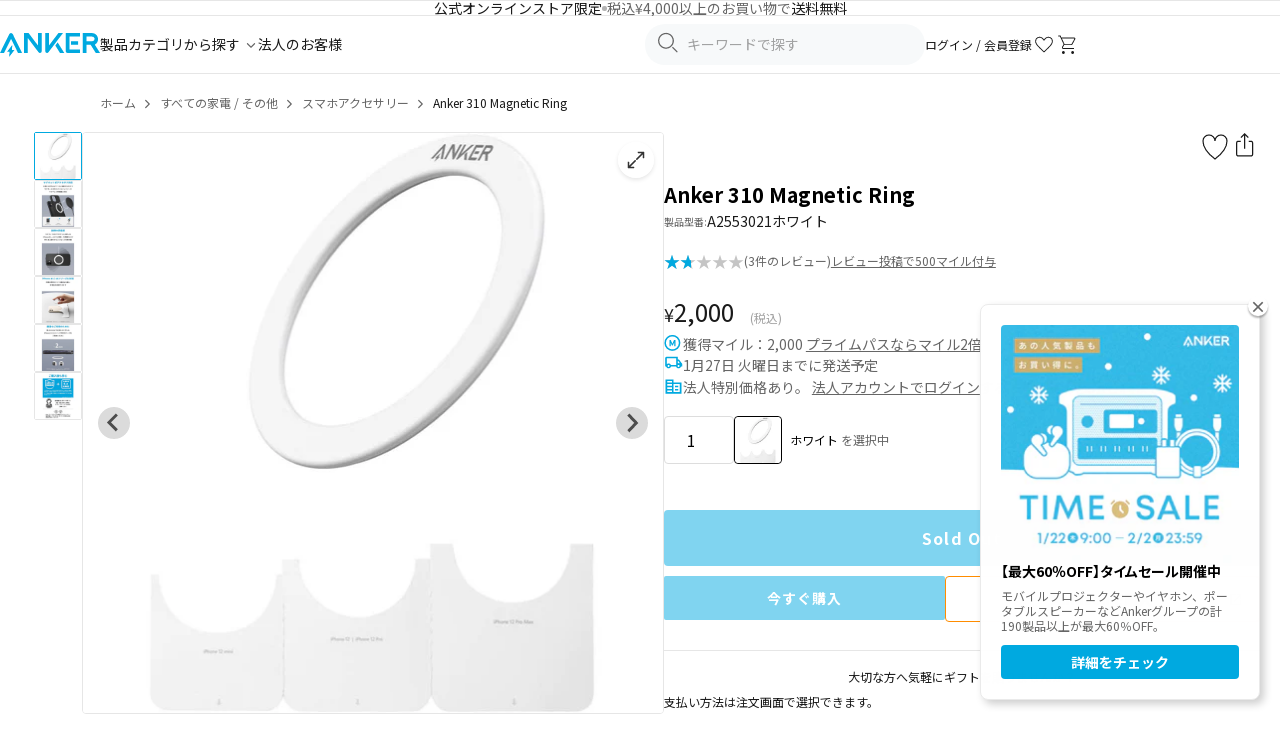

--- FILE ---
content_type: text/html; charset=utf-8
request_url: https://www.ankerjapan.com/products/a2553
body_size: 63660
content:










<!doctype html>
<html class="no-js" lang="ja">
  <head>
    <!-- Optimize Next -->
<script defer>
  (function (p, r, o, j, e, c, t, g) {
    p['_' + t] = {};
    g = r.createElement('script');
    g.src = 'https://www.googletagmanager.com/gtm.js?id=GTM-' + t;
    r[o].prepend(g);
    g = r.createElement('style');
    g.innerText = '.' + e + t + '{visibility:hidden!important}';
    r[o].prepend(g);
    r[o][j].add(e + t);
    setTimeout(function () {
      if (r[o][j].contains(e + t)) {
        r[o][j].remove(e + t);
        p['_' + t] = 0;
      }
    }, c);
  })(window, document, 'documentElement', 'classList', 'loading', 2000, 'KZPTQ4J5');
</script>
<!-- End Optimize Next -->

    <meta charset="utf-8">
<meta http-equiv="X-UA-Compatible" content="IE=edge,chrome=1">
<meta name="viewport" content="width=device-width,initial-scale=1">
<meta name="apple-itunes-app" content="app-id=1609247679">
<meta name="facebook-domain-verification" content="3gv0kvd7cqd7ftc6uexg4u6uh49i05">

<link rel="canonical" href="https://www.ankerjapan.com/products/a2553">
<link rel="preconnect" href="https://cdn.shopify.com" crossorigin>
<link rel="preconnect" href="https://monorail-edge.shopifysvc.com">
<link rel="preconnect" href="https://fonts.googleapis.com">
<link rel="preconnect" href="https://fonts.gstatic.com" crossorigin>
<link
  rel="shortcut icon"
  href="//www.ankerjapan.com/cdn/shop/files/favicon-anker_32x32.png?v=1713225584"
  type="image/png"
>




  <meta name="description" content="Anker 310 Magnetic RingならAnker (アンカー) Japan 公式オンラインストア。お使いのiPhone 13 / 12シリーズのMagSafe非対応ケースに装着するだけで、マグネット式ワイヤレス充電が可能に。MagGoシリーズを含む、幅広いマグネット式ワイヤレス充電器をご利用いただけます。">






    
<style>
  /* ヘッダー */
  .v2-header-sticky {
    position: sticky;
    top: 0;
    z-index: 100;
    background: #fff;
  }
  .v2-header {
    height: 72px;
    display: flex;
    align-items: center;
  }
  @media screen and (max-width: 1079px) {
    .v2-header {
      height: 50px;
    }
  }
  /* フォント読み込み中のFOUT対策 */
  .js-loading * {
    visibility: hidden;
  }
</style>


<link href="//www.ankerjapan.com/cdn/shop/t/322/assets/theme.css?v=174258443183430518701765245454" rel="stylesheet" type="text/css" media="all" />
<link href="//www.ankerjapan.com/cdn/shop/t/322/assets/themeV2.css?v=161957088737642818531768462083" rel="stylesheet" type="text/css" media="all" />
<link href="//www.ankerjapan.com/cdn/shop/t/322/assets/4.1.3.splide.min.css?v=143597288425298160181708481533" rel="stylesheet" type="text/css" media="all" />











  
    <link href="//www.ankerjapan.com/cdn/shop/t/322/assets/product-v2.css?v=126549630386067790941768784344" rel="stylesheet" type="text/css" media="all" />
    <link href="//www.ankerjapan.com/cdn/shop/t/322/assets/photoswipe.min.css?v=25375204382449318101740461276" rel="stylesheet" type="text/css" media="all" />
    
  <style data-shopify>
    
    
    
    
    
    
    
    
    
    
    
    
    
  </style>

  

  

  
  

  
  

  
  

  

























<style>
  #mikawaya-subscription-list-title {
    display: none !important;
  }

  #mikawaya-subscription-lines-coupon {
    display: none !important;
  }

  .chakra-text:has(+ #mikawaya-subscription-lines-coupon) {
    display: none !important;
  }

  body #ch-plugin {
    display: none !important;
  }
</style>







  <style>
    .shopify-payment-button {
      display: block !important;
    }
  </style>







    <title>
  Anker 310 Magnetic Ring | マグネットリングの製品情報
  |
  Anker Japan 公式オンラインストア
</title>

    <!-- /snippets/social-meta-tags.liquid -->




<meta property="og:site_name" content="Anker Japan 公式オンラインストア">
<meta property="og:url" content="https://www.ankerjapan.com/products/a2553">
<meta property="og:title" content="Anker 310 Magnetic Ring | マグネットリングの製品情報">
<meta property="og:type" content="product">
<meta property="og:description" content="Anker 310 Magnetic RingならAnker (アンカー) Japan 公式オンラインストア。お使いのiPhone 13 / 12シリーズのMagSafe非対応ケースに装着するだけで、マグネット式ワイヤレス充電が可能に。MagGoシリーズを含む、幅広いマグネット式ワイヤレス充電器をご利用いただけます。">

  <meta property="og:price:amount" content="2,000">
  <meta property="og:price:currency" content="JPY">

<meta property="og:image" content="http://www.ankerjapan.com/cdn/shop/products/A2553001_5954029b-e0d4-4f18-9aca-6fa27bee2cfe_1200x1200.jpg?v=1642482681">
<meta property="og:image:secure_url" content="https://www.ankerjapan.com/cdn/shop/products/A2553001_5954029b-e0d4-4f18-9aca-6fa27bee2cfe_1200x1200.jpg?v=1642482681">


  <meta name="twitter:site" content="@Anker_JP">

<meta name="twitter:card" content="summary_large_image">
<meta name="twitter:title" content="Anker 310 Magnetic Ring | マグネットリングの製品情報">
<meta name="twitter:description" content="Anker 310 Magnetic RingならAnker (アンカー) Japan 公式オンラインストア。お使いのiPhone 13 / 12シリーズのMagSafe非対応ケースに装着するだけで、マグネット式ワイヤレス充電が可能に。MagGoシリーズを含む、幅広いマグネット式ワイヤレス充電器をご利用いただけます。">

    <script defer>
  var theme = {
    breakpoints: {
      medium: 750,
      large: 990,
      widescreen: 1400
    },
    strings: {
      addToCart: "カートに入れる",
      soldOut: "Sold Out",
      unavailable: "お取り扱いできません",
      regularPrice: "通常価格",
      salePrice: "販売価格",
      sale: "セール",
      fromLowestPrice: "[price] ~",
      vendor: "販売元",
      showMore: "さらに表示する",
      showLess: "表示を減らす",
      searchFor: "検索する",
      addressError: "住所を調べる際にエラーが発生しました",
      addressNoResults: "その住所は見つかりませんでした",
      addressQueryLimit: "Google APIの使用量の制限を超えました。\u003ca href=\"https:\/\/developers.google.com\/maps\/premium\/usage-limits\"\u003eプレミアムプラン\u003c\/a\u003eへのアップグレードをご検討ください。",
      authError: "あなたのGoogle Mapsのアカウント認証で問題が発生しました。",
      newWindow: "新しいウィンドウで開く",
      external: "外部のウェブサイトに移動します。",
      newWindowExternal: "外部のウェブサイトを新しいウィンドウで開く",
      removeLabel: "[product] を削除する",
      update: "アップデート",
      quantity: "数量",
      discountedTotal: "ディスカウント合計",
      regularTotal: "通常合計",
      priceColumn: "ディスカウントの詳細については価格列を参照してください。",
      quantityMinimumMessage: "数量は1以上でなければなりません",
      cartError: "お客様のカートをアップデートするときにエラーが発生しました。お時間を置いてから、またはページをリロードして再度お試しください。",
      removedItemMessage: "カートから \u003cspan class=\"cart__removed-product-details\"\u003e([quantity]) 個の[link]\u003c\/span\u003eが消去されました。",
      unitPrice: "単価",
      unitPriceSeparator: "あたり",
      oneCartCount: "1個のアイテム",
      otherCartCount: "[count]個のアイテム",
      quantityLabel: "数量: [count]",
      products: "商品",
      loading: "読み込んでいます",
      number_of_results: "[result_number]\/[results_count]",
      number_of_results_found: "[results_count]件の結果が見つかりました",
      one_result_found: "1件の結果が見つかりました"
    },
    moneyFormat: "¥{{amount_no_decimals}}",
    moneyFormatWithCurrency: "¥{{amount_no_decimals}}",
    settings: {
      predictiveSearchEnabled: true,
      predictiveSearchShowPrice: false,
      predictiveSearchShowVendor: false
    },
  }

  document.documentElement.className = document.documentElement.className.replace('no-js', 'js');
</script>

    
<script>
  window.shopifyCustomerLoggedIn = null !== null;

  
</script>

    <script>window.performance && window.performance.mark && window.performance.mark('shopify.content_for_header.start');</script><meta name="google-site-verification" content="xQZEevHM16P9wRLzc2Hnr3xgo7T05C-BBcwE3vdpPF4">
<meta name="google-site-verification" content="om9r-PUMEl3O47dB_ibnz5Wy3nmi1uRxbaSJjbnd5uo">
<meta name="facebook-domain-verification" content="dk219mpuwm93dm7h1wlfyrdjjfrsz0">
<meta id="shopify-digital-wallet" name="shopify-digital-wallet" content="/50843812001/digital_wallets/dialog">
<meta name="shopify-checkout-api-token" content="5de9d66ecd9a8cdbb6f11345df03a09b">
<link rel="alternate" type="application/json+oembed" href="https://www.ankerjapan.com/products/a2553.oembed">
<script async="async" src="/checkouts/internal/preloads.js?locale=ja-JP"></script>
<link rel="preconnect" href="https://shop.app" crossorigin="anonymous">
<script async="async" src="https://shop.app/checkouts/internal/preloads.js?locale=ja-JP&shop_id=50843812001" crossorigin="anonymous"></script>
<script id="apple-pay-shop-capabilities" type="application/json">{"shopId":50843812001,"countryCode":"JP","currencyCode":"JPY","merchantCapabilities":["supports3DS"],"merchantId":"gid:\/\/shopify\/Shop\/50843812001","merchantName":"Anker Japan 公式オンラインストア","requiredBillingContactFields":["postalAddress","email","phone"],"requiredShippingContactFields":["postalAddress","email","phone"],"shippingType":"shipping","supportedNetworks":["visa","masterCard","amex","jcb","discover"],"total":{"type":"pending","label":"Anker Japan 公式オンラインストア","amount":"1.00"},"shopifyPaymentsEnabled":true,"supportsSubscriptions":true}</script>
<script id="shopify-features" type="application/json">{"accessToken":"5de9d66ecd9a8cdbb6f11345df03a09b","betas":["rich-media-storefront-analytics"],"domain":"www.ankerjapan.com","predictiveSearch":false,"shopId":50843812001,"locale":"ja"}</script>
<script>var Shopify = Shopify || {};
Shopify.shop = "anker-japan-official-site.myshopify.com";
Shopify.locale = "ja";
Shopify.currency = {"active":"JPY","rate":"1.0"};
Shopify.country = "JP";
Shopify.theme = {"name":"shopify_production\/main","id":132311777441,"schema_name":"Debut","schema_version":"17.6.1","theme_store_id":null,"role":"main"};
Shopify.theme.handle = "null";
Shopify.theme.style = {"id":null,"handle":null};
Shopify.cdnHost = "www.ankerjapan.com/cdn";
Shopify.routes = Shopify.routes || {};
Shopify.routes.root = "/";</script>
<script type="module">!function(o){(o.Shopify=o.Shopify||{}).modules=!0}(window);</script>
<script>!function(o){function n(){var o=[];function n(){o.push(Array.prototype.slice.apply(arguments))}return n.q=o,n}var t=o.Shopify=o.Shopify||{};t.loadFeatures=n(),t.autoloadFeatures=n()}(window);</script>
<script>
  window.ShopifyPay = window.ShopifyPay || {};
  window.ShopifyPay.apiHost = "shop.app\/pay";
  window.ShopifyPay.redirectState = null;
</script>
<script id="shop-js-analytics" type="application/json">{"pageType":"product"}</script>
<script defer="defer" async type="module" src="//www.ankerjapan.com/cdn/shopifycloud/shop-js/modules/v2/client.init-shop-cart-sync_0MstufBG.ja.esm.js"></script>
<script defer="defer" async type="module" src="//www.ankerjapan.com/cdn/shopifycloud/shop-js/modules/v2/chunk.common_jll-23Z1.esm.js"></script>
<script defer="defer" async type="module" src="//www.ankerjapan.com/cdn/shopifycloud/shop-js/modules/v2/chunk.modal_HXih6-AF.esm.js"></script>
<script type="module">
  await import("//www.ankerjapan.com/cdn/shopifycloud/shop-js/modules/v2/client.init-shop-cart-sync_0MstufBG.ja.esm.js");
await import("//www.ankerjapan.com/cdn/shopifycloud/shop-js/modules/v2/chunk.common_jll-23Z1.esm.js");
await import("//www.ankerjapan.com/cdn/shopifycloud/shop-js/modules/v2/chunk.modal_HXih6-AF.esm.js");

  window.Shopify.SignInWithShop?.initShopCartSync?.({"fedCMEnabled":true,"windoidEnabled":true});

</script>
<script>
  window.Shopify = window.Shopify || {};
  if (!window.Shopify.featureAssets) window.Shopify.featureAssets = {};
  window.Shopify.featureAssets['shop-js'] = {"shop-cart-sync":["modules/v2/client.shop-cart-sync_DN7iwvRY.ja.esm.js","modules/v2/chunk.common_jll-23Z1.esm.js","modules/v2/chunk.modal_HXih6-AF.esm.js"],"init-fed-cm":["modules/v2/client.init-fed-cm_DmZOWWut.ja.esm.js","modules/v2/chunk.common_jll-23Z1.esm.js","modules/v2/chunk.modal_HXih6-AF.esm.js"],"shop-cash-offers":["modules/v2/client.shop-cash-offers_HFfvn_Gz.ja.esm.js","modules/v2/chunk.common_jll-23Z1.esm.js","modules/v2/chunk.modal_HXih6-AF.esm.js"],"shop-login-button":["modules/v2/client.shop-login-button_BVN3pvk0.ja.esm.js","modules/v2/chunk.common_jll-23Z1.esm.js","modules/v2/chunk.modal_HXih6-AF.esm.js"],"pay-button":["modules/v2/client.pay-button_CyS_4GVi.ja.esm.js","modules/v2/chunk.common_jll-23Z1.esm.js","modules/v2/chunk.modal_HXih6-AF.esm.js"],"shop-button":["modules/v2/client.shop-button_zh22db91.ja.esm.js","modules/v2/chunk.common_jll-23Z1.esm.js","modules/v2/chunk.modal_HXih6-AF.esm.js"],"avatar":["modules/v2/client.avatar_BTnouDA3.ja.esm.js"],"init-windoid":["modules/v2/client.init-windoid_BlVJIuJ5.ja.esm.js","modules/v2/chunk.common_jll-23Z1.esm.js","modules/v2/chunk.modal_HXih6-AF.esm.js"],"init-shop-for-new-customer-accounts":["modules/v2/client.init-shop-for-new-customer-accounts_BqzwtUK7.ja.esm.js","modules/v2/client.shop-login-button_BVN3pvk0.ja.esm.js","modules/v2/chunk.common_jll-23Z1.esm.js","modules/v2/chunk.modal_HXih6-AF.esm.js"],"init-shop-email-lookup-coordinator":["modules/v2/client.init-shop-email-lookup-coordinator_DKDv3hKi.ja.esm.js","modules/v2/chunk.common_jll-23Z1.esm.js","modules/v2/chunk.modal_HXih6-AF.esm.js"],"init-shop-cart-sync":["modules/v2/client.init-shop-cart-sync_0MstufBG.ja.esm.js","modules/v2/chunk.common_jll-23Z1.esm.js","modules/v2/chunk.modal_HXih6-AF.esm.js"],"shop-toast-manager":["modules/v2/client.shop-toast-manager_BkVvTGW3.ja.esm.js","modules/v2/chunk.common_jll-23Z1.esm.js","modules/v2/chunk.modal_HXih6-AF.esm.js"],"init-customer-accounts":["modules/v2/client.init-customer-accounts_CZbUHFPX.ja.esm.js","modules/v2/client.shop-login-button_BVN3pvk0.ja.esm.js","modules/v2/chunk.common_jll-23Z1.esm.js","modules/v2/chunk.modal_HXih6-AF.esm.js"],"init-customer-accounts-sign-up":["modules/v2/client.init-customer-accounts-sign-up_C0QA8nCd.ja.esm.js","modules/v2/client.shop-login-button_BVN3pvk0.ja.esm.js","modules/v2/chunk.common_jll-23Z1.esm.js","modules/v2/chunk.modal_HXih6-AF.esm.js"],"shop-follow-button":["modules/v2/client.shop-follow-button_CSkbpFfm.ja.esm.js","modules/v2/chunk.common_jll-23Z1.esm.js","modules/v2/chunk.modal_HXih6-AF.esm.js"],"checkout-modal":["modules/v2/client.checkout-modal_rYdHFJTE.ja.esm.js","modules/v2/chunk.common_jll-23Z1.esm.js","modules/v2/chunk.modal_HXih6-AF.esm.js"],"shop-login":["modules/v2/client.shop-login_DeXIozZF.ja.esm.js","modules/v2/chunk.common_jll-23Z1.esm.js","modules/v2/chunk.modal_HXih6-AF.esm.js"],"lead-capture":["modules/v2/client.lead-capture_DGEoeVgo.ja.esm.js","modules/v2/chunk.common_jll-23Z1.esm.js","modules/v2/chunk.modal_HXih6-AF.esm.js"],"payment-terms":["modules/v2/client.payment-terms_BXPcfuME.ja.esm.js","modules/v2/chunk.common_jll-23Z1.esm.js","modules/v2/chunk.modal_HXih6-AF.esm.js"]};
</script>
<script>(function() {
  var isLoaded = false;
  function asyncLoad() {
    if (isLoaded) return;
    isLoaded = true;
    var urls = ["https:\/\/delivery-date-and-time-picker.amp.tokyo\/script_tags\/cart_attributes.js?shop=anker-japan-official-site.myshopify.com","https:\/\/cax.channel.io\/shopify\/plugins\/ef86dd7f-5e93-4ee3-b347-05867c2a89e6.js?shop=anker-japan-official-site.myshopify.com","https:\/\/www.ankerjapan.com\/apps\/qopfiles\/998hfud87gys.min.js?shop=anker-japan-official-site.myshopify.com","https:\/\/www.ankerjapan.com\/apps\/qopfiles\/999us8hiufbw.min.js?shop=anker-japan-official-site.myshopify.com","https:\/\/documents-app.mixlogue.jp\/scripts\/ue87f9sf8e7rd.min.js?shop=anker-japan-official-site.myshopify.com","https:\/\/d1jf9jg4xqwtsf.cloudfront.net\/order-status.js?shop=anker-japan-official-site.myshopify.com","https:\/\/cdn.sesami.co\/shopify.js?shop=anker-japan-official-site.myshopify.com","https:\/\/api-na1.hubapi.com\/scriptloader\/v1\/5012528.js?shop=anker-japan-official-site.myshopify.com"];
    for (var i = 0; i < urls.length; i++) {
      var s = document.createElement('script');
      s.type = 'text/javascript';
      s.async = true;
      s.src = urls[i];
      var x = document.getElementsByTagName('script')[0];
      x.parentNode.insertBefore(s, x);
    }
  };
  if(window.attachEvent) {
    window.attachEvent('onload', asyncLoad);
  } else {
    window.addEventListener('load', asyncLoad, false);
  }
})();</script>
<script id="__st">var __st={"a":50843812001,"offset":32400,"reqid":"14fc5b70-b991-4812-92d7-2a3c203a72b9-1769401886","pageurl":"www.ankerjapan.com\/products\/a2553","u":"8a94e1ab4cd4","p":"product","rtyp":"product","rid":7207739424929};</script>
<script>window.ShopifyPaypalV4VisibilityTracking = true;</script>
<script id="form-persister">!function(){'use strict';const t='contact',e='new_comment',n=[[t,t],['blogs',e],['comments',e],[t,'customer']],o='password',r='form_key',c=['recaptcha-v3-token','g-recaptcha-response','h-captcha-response',o],s=()=>{try{return window.sessionStorage}catch{return}},i='__shopify_v',u=t=>t.elements[r],a=function(){const t=[...n].map((([t,e])=>`form[action*='/${t}']:not([data-nocaptcha='true']) input[name='form_type'][value='${e}']`)).join(',');var e;return e=t,()=>e?[...document.querySelectorAll(e)].map((t=>t.form)):[]}();function m(t){const e=u(t);a().includes(t)&&(!e||!e.value)&&function(t){try{if(!s())return;!function(t){const e=s();if(!e)return;const n=u(t);if(!n)return;const o=n.value;o&&e.removeItem(o)}(t);const e=Array.from(Array(32),(()=>Math.random().toString(36)[2])).join('');!function(t,e){u(t)||t.append(Object.assign(document.createElement('input'),{type:'hidden',name:r})),t.elements[r].value=e}(t,e),function(t,e){const n=s();if(!n)return;const r=[...t.querySelectorAll(`input[type='${o}']`)].map((({name:t})=>t)),u=[...c,...r],a={};for(const[o,c]of new FormData(t).entries())u.includes(o)||(a[o]=c);n.setItem(e,JSON.stringify({[i]:1,action:t.action,data:a}))}(t,e)}catch(e){console.error('failed to persist form',e)}}(t)}const f=t=>{if('true'===t.dataset.persistBound)return;const e=function(t,e){const n=function(t){return'function'==typeof t.submit?t.submit:HTMLFormElement.prototype.submit}(t).bind(t);return function(){let t;return()=>{t||(t=!0,(()=>{try{e(),n()}catch(t){(t=>{console.error('form submit failed',t)})(t)}})(),setTimeout((()=>t=!1),250))}}()}(t,(()=>{m(t)}));!function(t,e){if('function'==typeof t.submit&&'function'==typeof e)try{t.submit=e}catch{}}(t,e),t.addEventListener('submit',(t=>{t.preventDefault(),e()})),t.dataset.persistBound='true'};!function(){function t(t){const e=(t=>{const e=t.target;return e instanceof HTMLFormElement?e:e&&e.form})(t);e&&m(e)}document.addEventListener('submit',t),document.addEventListener('DOMContentLoaded',(()=>{const e=a();for(const t of e)f(t);var n;n=document.body,new window.MutationObserver((t=>{for(const e of t)if('childList'===e.type&&e.addedNodes.length)for(const t of e.addedNodes)1===t.nodeType&&'FORM'===t.tagName&&a().includes(t)&&f(t)})).observe(n,{childList:!0,subtree:!0,attributes:!1}),document.removeEventListener('submit',t)}))}()}();</script>
<script integrity="sha256-4kQ18oKyAcykRKYeNunJcIwy7WH5gtpwJnB7kiuLZ1E=" data-source-attribution="shopify.loadfeatures" defer="defer" src="//www.ankerjapan.com/cdn/shopifycloud/storefront/assets/storefront/load_feature-a0a9edcb.js" crossorigin="anonymous"></script>
<script crossorigin="anonymous" defer="defer" src="//www.ankerjapan.com/cdn/shopifycloud/storefront/assets/shopify_pay/storefront-65b4c6d7.js?v=20250812"></script>
<script data-source-attribution="shopify.dynamic_checkout.dynamic.init">var Shopify=Shopify||{};Shopify.PaymentButton=Shopify.PaymentButton||{isStorefrontPortableWallets:!0,init:function(){window.Shopify.PaymentButton.init=function(){};var t=document.createElement("script");t.src="https://www.ankerjapan.com/cdn/shopifycloud/portable-wallets/latest/portable-wallets.ja.js",t.type="module",document.head.appendChild(t)}};
</script>
<script data-source-attribution="shopify.dynamic_checkout.buyer_consent">
  function portableWalletsHideBuyerConsent(e){var t=document.getElementById("shopify-buyer-consent"),n=document.getElementById("shopify-subscription-policy-button");t&&n&&(t.classList.add("hidden"),t.setAttribute("aria-hidden","true"),n.removeEventListener("click",e))}function portableWalletsShowBuyerConsent(e){var t=document.getElementById("shopify-buyer-consent"),n=document.getElementById("shopify-subscription-policy-button");t&&n&&(t.classList.remove("hidden"),t.removeAttribute("aria-hidden"),n.addEventListener("click",e))}window.Shopify?.PaymentButton&&(window.Shopify.PaymentButton.hideBuyerConsent=portableWalletsHideBuyerConsent,window.Shopify.PaymentButton.showBuyerConsent=portableWalletsShowBuyerConsent);
</script>
<script data-source-attribution="shopify.dynamic_checkout.cart.bootstrap">document.addEventListener("DOMContentLoaded",(function(){function t(){return document.querySelector("shopify-accelerated-checkout-cart, shopify-accelerated-checkout")}if(t())Shopify.PaymentButton.init();else{new MutationObserver((function(e,n){t()&&(Shopify.PaymentButton.init(),n.disconnect())})).observe(document.body,{childList:!0,subtree:!0})}}));
</script>
<link id="shopify-accelerated-checkout-styles" rel="stylesheet" media="screen" href="https://www.ankerjapan.com/cdn/shopifycloud/portable-wallets/latest/accelerated-checkout-backwards-compat.css" crossorigin="anonymous">
<style id="shopify-accelerated-checkout-cart">
        #shopify-buyer-consent {
  margin-top: 1em;
  display: inline-block;
  width: 100%;
}

#shopify-buyer-consent.hidden {
  display: none;
}

#shopify-subscription-policy-button {
  background: none;
  border: none;
  padding: 0;
  text-decoration: underline;
  font-size: inherit;
  cursor: pointer;
}

#shopify-subscription-policy-button::before {
  box-shadow: none;
}

      </style>

<script>window.performance && window.performance.mark && window.performance.mark('shopify.content_for_header.end');</script>

    
    <link rel="preconnect" href="https://cdn.shopify.com" crossorigin>
  <!-- BEGIN app block: shopify://apps/minmaxify-order-limits/blocks/app-embed-block/3acfba32-89f3-4377-ae20-cbb9abc48475 --><script type="text/javascript" src="https://limits.minmaxify.com/anker-japan-official-site.myshopify.com?v=139c&r=20260121083401"></script>

<!-- END app block --><!-- BEGIN app block: shopify://apps/anygift/blocks/app-embed/3155ad86-5ab9-4640-9764-ae5500262016 --><script async src="https://d1jf9jg4xqwtsf.cloudfront.net/online-store.js"></script>


<!-- END app block --><!-- BEGIN app block: shopify://apps/selly-promotion-pricing/blocks/app-embed-block/351afe80-738d-4417-9b66-e345ff249052 --><script>window.nfecShopVersion = '1769399015';window.nfecJsVersion = '449674';window.nfecCVersion = 73981</script> <script>window.nfecCLF=1;</script> <!-- For special customization -->
<script class="productInfox" type="text/info" data-id="7207739424929" data-tag="appliances-others, brand:充電関連:USB急速充電器, corporation, TRUE, USB急速充電器, その他, クーポン使用可能, ホワイト, 充電器, 家電・その他" data-ava="false" data-vars="" data-cols="284332032161,317935911073,295919681697,317282156705,297904210081,307609370785,316594225313,317281632417,272078864545,317282549921,317272424609,"></script><script>window.nfecCLF2=1;</script>
<script id="tdf_pxrscript" class="tdf_script5" data-c="/fe\/loader_2.js">
Shopify = window.Shopify || {};
Shopify.shop = Shopify.shop || 'anker-japan-official-site.myshopify.com';
Shopify.SMCPP = {};Shopify.SMCPP.cfm = 'f2';Shopify.SMCPP.cer = '154.941500';
</script>
<script src="https://d5zu2f4xvqanl.cloudfront.net/42/fe/loader_2.js?shop=anker-japan-official-site.myshopify.com" async data-cookieconsent="ignore"></script>
<script>
!function(t){var e=function(e){var n,a;(n=t.createElement("script")).type="text/javascript",n.async=!0,n.src=e,(a=t.getElementsByTagName("script")[0]).parentNode.insertBefore(n,a)};setTimeout(function(){window.tdfInited||(window.altcdn=1,e("https://cdn.shopify.com/s/files/1/0013/1642/1703/t/1/assets/loader_2.js?shop=anker-japan-official-site.myshopify.com&v=45"))},2689)}(document);
</script>
<!-- END app block --><!-- BEGIN app block: shopify://apps//blocks/embed/5c32e80d-58a7-4e80-805d-f1e065eedebf --><script
  id='marutto-affiliate-script'
  async
  
  
  src='https://asia-northeast1-affiliate-pr.cloudfunctions.net/script?shop=anker-japan-official-site.myshopify.com&from_theme=true'
  
  
  type='text/javascript'
></script>


<!-- END app block --><script src="https://cdn.shopify.com/extensions/019ada43-5df6-753c-a62c-4e6f335155c8/sesami-booking-app-102/assets/sesami-main.js" type="text/javascript" defer="defer"></script>
<link href="https://cdn.shopify.com/extensions/019ada43-5df6-753c-a62c-4e6f335155c8/sesami-booking-app-102/assets/sesami-components.css" rel="stylesheet" type="text/css" media="all">
<script src="https://cdn.shopify.com/extensions/4e276193-403c-423f-833c-fefed71819cf/forms-2298/assets/shopify-forms-loader.js" type="text/javascript" defer="defer"></script>
<link href="https://monorail-edge.shopifysvc.com" rel="dns-prefetch">
<script>(function(){if ("sendBeacon" in navigator && "performance" in window) {try {var session_token_from_headers = performance.getEntriesByType('navigation')[0].serverTiming.find(x => x.name == '_s').description;} catch {var session_token_from_headers = undefined;}var session_cookie_matches = document.cookie.match(/_shopify_s=([^;]*)/);var session_token_from_cookie = session_cookie_matches && session_cookie_matches.length === 2 ? session_cookie_matches[1] : "";var session_token = session_token_from_headers || session_token_from_cookie || "";function handle_abandonment_event(e) {var entries = performance.getEntries().filter(function(entry) {return /monorail-edge.shopifysvc.com/.test(entry.name);});if (!window.abandonment_tracked && entries.length === 0) {window.abandonment_tracked = true;var currentMs = Date.now();var navigation_start = performance.timing.navigationStart;var payload = {shop_id: 50843812001,url: window.location.href,navigation_start,duration: currentMs - navigation_start,session_token,page_type: "product"};window.navigator.sendBeacon("https://monorail-edge.shopifysvc.com/v1/produce", JSON.stringify({schema_id: "online_store_buyer_site_abandonment/1.1",payload: payload,metadata: {event_created_at_ms: currentMs,event_sent_at_ms: currentMs}}));}}window.addEventListener('pagehide', handle_abandonment_event);}}());</script>
<script id="web-pixels-manager-setup">(function e(e,d,r,n,o){if(void 0===o&&(o={}),!Boolean(null===(a=null===(i=window.Shopify)||void 0===i?void 0:i.analytics)||void 0===a?void 0:a.replayQueue)){var i,a;window.Shopify=window.Shopify||{};var t=window.Shopify;t.analytics=t.analytics||{};var s=t.analytics;s.replayQueue=[],s.publish=function(e,d,r){return s.replayQueue.push([e,d,r]),!0};try{self.performance.mark("wpm:start")}catch(e){}var l=function(){var e={modern:/Edge?\/(1{2}[4-9]|1[2-9]\d|[2-9]\d{2}|\d{4,})\.\d+(\.\d+|)|Firefox\/(1{2}[4-9]|1[2-9]\d|[2-9]\d{2}|\d{4,})\.\d+(\.\d+|)|Chrom(ium|e)\/(9{2}|\d{3,})\.\d+(\.\d+|)|(Maci|X1{2}).+ Version\/(15\.\d+|(1[6-9]|[2-9]\d|\d{3,})\.\d+)([,.]\d+|)( \(\w+\)|)( Mobile\/\w+|) Safari\/|Chrome.+OPR\/(9{2}|\d{3,})\.\d+\.\d+|(CPU[ +]OS|iPhone[ +]OS|CPU[ +]iPhone|CPU IPhone OS|CPU iPad OS)[ +]+(15[._]\d+|(1[6-9]|[2-9]\d|\d{3,})[._]\d+)([._]\d+|)|Android:?[ /-](13[3-9]|1[4-9]\d|[2-9]\d{2}|\d{4,})(\.\d+|)(\.\d+|)|Android.+Firefox\/(13[5-9]|1[4-9]\d|[2-9]\d{2}|\d{4,})\.\d+(\.\d+|)|Android.+Chrom(ium|e)\/(13[3-9]|1[4-9]\d|[2-9]\d{2}|\d{4,})\.\d+(\.\d+|)|SamsungBrowser\/([2-9]\d|\d{3,})\.\d+/,legacy:/Edge?\/(1[6-9]|[2-9]\d|\d{3,})\.\d+(\.\d+|)|Firefox\/(5[4-9]|[6-9]\d|\d{3,})\.\d+(\.\d+|)|Chrom(ium|e)\/(5[1-9]|[6-9]\d|\d{3,})\.\d+(\.\d+|)([\d.]+$|.*Safari\/(?![\d.]+ Edge\/[\d.]+$))|(Maci|X1{2}).+ Version\/(10\.\d+|(1[1-9]|[2-9]\d|\d{3,})\.\d+)([,.]\d+|)( \(\w+\)|)( Mobile\/\w+|) Safari\/|Chrome.+OPR\/(3[89]|[4-9]\d|\d{3,})\.\d+\.\d+|(CPU[ +]OS|iPhone[ +]OS|CPU[ +]iPhone|CPU IPhone OS|CPU iPad OS)[ +]+(10[._]\d+|(1[1-9]|[2-9]\d|\d{3,})[._]\d+)([._]\d+|)|Android:?[ /-](13[3-9]|1[4-9]\d|[2-9]\d{2}|\d{4,})(\.\d+|)(\.\d+|)|Mobile Safari.+OPR\/([89]\d|\d{3,})\.\d+\.\d+|Android.+Firefox\/(13[5-9]|1[4-9]\d|[2-9]\d{2}|\d{4,})\.\d+(\.\d+|)|Android.+Chrom(ium|e)\/(13[3-9]|1[4-9]\d|[2-9]\d{2}|\d{4,})\.\d+(\.\d+|)|Android.+(UC? ?Browser|UCWEB|U3)[ /]?(15\.([5-9]|\d{2,})|(1[6-9]|[2-9]\d|\d{3,})\.\d+)\.\d+|SamsungBrowser\/(5\.\d+|([6-9]|\d{2,})\.\d+)|Android.+MQ{2}Browser\/(14(\.(9|\d{2,})|)|(1[5-9]|[2-9]\d|\d{3,})(\.\d+|))(\.\d+|)|K[Aa][Ii]OS\/(3\.\d+|([4-9]|\d{2,})\.\d+)(\.\d+|)/},d=e.modern,r=e.legacy,n=navigator.userAgent;return n.match(d)?"modern":n.match(r)?"legacy":"unknown"}(),u="modern"===l?"modern":"legacy",c=(null!=n?n:{modern:"",legacy:""})[u],f=function(e){return[e.baseUrl,"/wpm","/b",e.hashVersion,"modern"===e.buildTarget?"m":"l",".js"].join("")}({baseUrl:d,hashVersion:r,buildTarget:u}),m=function(e){var d=e.version,r=e.bundleTarget,n=e.surface,o=e.pageUrl,i=e.monorailEndpoint;return{emit:function(e){var a=e.status,t=e.errorMsg,s=(new Date).getTime(),l=JSON.stringify({metadata:{event_sent_at_ms:s},events:[{schema_id:"web_pixels_manager_load/3.1",payload:{version:d,bundle_target:r,page_url:o,status:a,surface:n,error_msg:t},metadata:{event_created_at_ms:s}}]});if(!i)return console&&console.warn&&console.warn("[Web Pixels Manager] No Monorail endpoint provided, skipping logging."),!1;try{return self.navigator.sendBeacon.bind(self.navigator)(i,l)}catch(e){}var u=new XMLHttpRequest;try{return u.open("POST",i,!0),u.setRequestHeader("Content-Type","text/plain"),u.send(l),!0}catch(e){return console&&console.warn&&console.warn("[Web Pixels Manager] Got an unhandled error while logging to Monorail."),!1}}}}({version:r,bundleTarget:l,surface:e.surface,pageUrl:self.location.href,monorailEndpoint:e.monorailEndpoint});try{o.browserTarget=l,function(e){var d=e.src,r=e.async,n=void 0===r||r,o=e.onload,i=e.onerror,a=e.sri,t=e.scriptDataAttributes,s=void 0===t?{}:t,l=document.createElement("script"),u=document.querySelector("head"),c=document.querySelector("body");if(l.async=n,l.src=d,a&&(l.integrity=a,l.crossOrigin="anonymous"),s)for(var f in s)if(Object.prototype.hasOwnProperty.call(s,f))try{l.dataset[f]=s[f]}catch(e){}if(o&&l.addEventListener("load",o),i&&l.addEventListener("error",i),u)u.appendChild(l);else{if(!c)throw new Error("Did not find a head or body element to append the script");c.appendChild(l)}}({src:f,async:!0,onload:function(){if(!function(){var e,d;return Boolean(null===(d=null===(e=window.Shopify)||void 0===e?void 0:e.analytics)||void 0===d?void 0:d.initialized)}()){var d=window.webPixelsManager.init(e)||void 0;if(d){var r=window.Shopify.analytics;r.replayQueue.forEach((function(e){var r=e[0],n=e[1],o=e[2];d.publishCustomEvent(r,n,o)})),r.replayQueue=[],r.publish=d.publishCustomEvent,r.visitor=d.visitor,r.initialized=!0}}},onerror:function(){return m.emit({status:"failed",errorMsg:"".concat(f," has failed to load")})},sri:function(e){var d=/^sha384-[A-Za-z0-9+/=]+$/;return"string"==typeof e&&d.test(e)}(c)?c:"",scriptDataAttributes:o}),m.emit({status:"loading"})}catch(e){m.emit({status:"failed",errorMsg:(null==e?void 0:e.message)||"Unknown error"})}}})({shopId: 50843812001,storefrontBaseUrl: "https://www.ankerjapan.com",extensionsBaseUrl: "https://extensions.shopifycdn.com/cdn/shopifycloud/web-pixels-manager",monorailEndpoint: "https://monorail-edge.shopifysvc.com/unstable/produce_batch",surface: "storefront-renderer",enabledBetaFlags: ["2dca8a86"],webPixelsConfigList: [{"id":"878051489","configuration":"{\"accountID\":\"anker-japan-official-site\"}","eventPayloadVersion":"v1","runtimeContext":"STRICT","scriptVersion":"1d4c781273105676f6b02a329648437f","type":"APP","apiClientId":32196493313,"privacyPurposes":["ANALYTICS","MARKETING","SALE_OF_DATA"],"dataSharingAdjustments":{"protectedCustomerApprovalScopes":["read_customer_address","read_customer_email","read_customer_name","read_customer_personal_data","read_customer_phone"]}},{"id":"473956513","configuration":"{\"config\":\"{\\\"google_tag_ids\\\":[\\\"G-SR3MK4V5B8\\\",\\\"GT-M638CJC\\\",\\\"AW-11012379519\\\",\\\"AW-458513584\\\",\\\"AW-10943538855\\\",\\\"AW-11237594475\\\",\\\"AW-11275934046\\\",\\\"AW-16794175578\\\",\\\"AW-16497822625\\\",\\\"AW-11421208653\\\",\\\"AW-11445268440\\\",\\\"AW-16767364145\\\",\\\"AW-16510436739\\\",\\\"AW-16854686546\\\",\\\"AW-449328043\\\",\\\"AW-16759959934\\\",\\\"AW-11282336446\\\",\\\"AW-16741062154\\\"],\\\"target_country\\\":\\\"JP\\\",\\\"gtag_events\\\":[{\\\"type\\\":\\\"search\\\",\\\"action_label\\\":\\\"G-SR3MK4V5B8\\\"},{\\\"type\\\":\\\"begin_checkout\\\",\\\"action_label\\\":[\\\"G-SR3MK4V5B8\\\",\\\"AW-458513584\\\/5SRRCMHYtosZELC50doB\\\",\\\"AW-449328043\\\/zMfkCJeH8ogZEKvnoNYB\\\"]},{\\\"type\\\":\\\"view_item\\\",\\\"action_label\\\":[\\\"G-SR3MK4V5B8\\\",\\\"MC-FLPB26SF7R\\\"]},{\\\"type\\\":\\\"purchase\\\",\\\"action_label\\\":[\\\"G-SR3MK4V5B8\\\",\\\"MC-FLPB26SF7R\\\",\\\"AW-11012379519\\\/SUboCO3it_gYEP-mjoMp\\\",\\\"AW-458513584\\\/T6PjCMyh6IMYELC50doB\\\",\\\"AW-10943538855\\\/3Xf9COOEyoAYEKfNpOIo\\\",\\\"AW-11237594475\\\/WWmhCKbVz78ZEOuqwO4p\\\",\\\"AW-11275934046\\\/AXi2CIOuu8oZEN6y5IAq\\\",\\\"AW-16794175578\\\/qixQCOTM-e4ZENqQi8g-\\\"]},{\\\"type\\\":\\\"page_view\\\",\\\"action_label\\\":[\\\"G-SR3MK4V5B8\\\",\\\"MC-FLPB26SF7R\\\"]},{\\\"type\\\":\\\"add_payment_info\\\",\\\"action_label\\\":\\\"G-SR3MK4V5B8\\\"},{\\\"type\\\":\\\"add_to_cart\\\",\\\"action_label\\\":[\\\"G-SR3MK4V5B8\\\",\\\"AW-11012379519\\\/6uflCPnWltMYEP-mjoMp\\\",\\\"AW-16497822625\\\/hT6mCMC7hp0ZEKGX47o9\\\",\\\"AW-10943538855\\\/-pb7CJSzzcsaEKfNpOIo\\\",\\\"AW-11421208653\\\/BAXbCL6MpvkYEM2gh8Yq\\\",\\\"AW-11445268440\\\/xMWiCMPc5f8YENjfw9Eq\\\",\\\"AW-16767364145\\\/YPMfCJ-oreYZELHYprs-\\\",\\\"AW-16510436739\\\/pjTiCIuE1p8ZEIOL5cA9\\\",\\\"AW-16854686546\\\/cIfsCL_V9JkaENK2-OQ-\\\",\\\"AW-449328043\\\/E7b-CNO01vIYEKvnoNYB\\\",\\\"AW-16759959934\\\/3ll-CLfP5-MZEP7i4rc-\\\",\\\"AW-11282336446\\\/4Dr4COP14MoYEL6V64Mq\\\",\\\"AW-16741062154\\\/u9UqCIj6yeYZEIqs4a4-\\\"]}],\\\"enable_monitoring_mode\\\":false}\"}","eventPayloadVersion":"v1","runtimeContext":"OPEN","scriptVersion":"b2a88bafab3e21179ed38636efcd8a93","type":"APP","apiClientId":1780363,"privacyPurposes":[],"dataSharingAdjustments":{"protectedCustomerApprovalScopes":["read_customer_address","read_customer_email","read_customer_name","read_customer_personal_data","read_customer_phone"]}},{"id":"315850913","configuration":"{\"shopDomain\":\"anker-japan-official-site.myshopify.com\"}","eventPayloadVersion":"v1","runtimeContext":"STRICT","scriptVersion":"7f2de0ecb6b420d2fa07cf04a37a4dbf","type":"APP","apiClientId":2436932,"privacyPurposes":["ANALYTICS","MARKETING","SALE_OF_DATA"],"dataSharingAdjustments":{"protectedCustomerApprovalScopes":["read_customer_address","read_customer_email","read_customer_personal_data"]}},{"id":"311656609","configuration":"{\"functionURL\":\"https:\\\/\\\/asia-northeast1-affiliate-pr.cloudfunctions.net\"}","eventPayloadVersion":"v1","runtimeContext":"STRICT","scriptVersion":"94e189d195a300e0c3f85445a9e8e697","type":"APP","apiClientId":4026747,"privacyPurposes":["ANALYTICS","MARKETING","SALE_OF_DATA"],"dataSharingAdjustments":{"protectedCustomerApprovalScopes":["read_customer_address","read_customer_email","read_customer_name","read_customer_personal_data","read_customer_phone"]}},{"id":"215187617","configuration":"{\"pixel_id\":\"1038283930695711\",\"pixel_type\":\"facebook_pixel\",\"metaapp_system_user_token\":\"-\"}","eventPayloadVersion":"v1","runtimeContext":"OPEN","scriptVersion":"ca16bc87fe92b6042fbaa3acc2fbdaa6","type":"APP","apiClientId":2329312,"privacyPurposes":["ANALYTICS","MARKETING","SALE_OF_DATA"],"dataSharingAdjustments":{"protectedCustomerApprovalScopes":["read_customer_address","read_customer_email","read_customer_name","read_customer_personal_data","read_customer_phone"]}},{"id":"136118433","configuration":"{\"myshopifyDomain\":\"anker-japan-official-site.myshopify.com\"}","eventPayloadVersion":"v1","runtimeContext":"STRICT","scriptVersion":"23b97d18e2aa74363140dc29c9284e87","type":"APP","apiClientId":2775569,"privacyPurposes":["ANALYTICS","MARKETING","SALE_OF_DATA"],"dataSharingAdjustments":{"protectedCustomerApprovalScopes":["read_customer_address","read_customer_email","read_customer_name","read_customer_phone","read_customer_personal_data"]}},{"id":"48103585","configuration":"{\"partnerId\": \"111150\", \"environment\": \"prod\", \"countryCode\": \"JP\", \"logLevel\": \"debug\"}","eventPayloadVersion":"v1","runtimeContext":"STRICT","scriptVersion":"3add57fd2056b63da5cf857b4ed8b1f3","type":"APP","apiClientId":5829751,"privacyPurposes":["ANALYTICS","MARKETING","SALE_OF_DATA"],"dataSharingAdjustments":{"protectedCustomerApprovalScopes":[]}},{"id":"4489377","configuration":"{\"shop\":\"anker-japan-official-site.myshopify.com\",\"enabled\":\"true\",\"hmacKey\":\"e8702d760c2738ce12826f2ad21e1b4d\"}","eventPayloadVersion":"v1","runtimeContext":"STRICT","scriptVersion":"2c55515548089e14f950f8bfd558b4b0","type":"APP","apiClientId":4653451,"privacyPurposes":["ANALYTICS","MARKETING","SALE_OF_DATA"],"dataSharingAdjustments":{"protectedCustomerApprovalScopes":["read_customer_address","read_customer_email","read_customer_name","read_customer_personal_data","read_customer_phone"]}},{"id":"15302817","eventPayloadVersion":"1","runtimeContext":"LAX","scriptVersion":"2","type":"CUSTOM","privacyPurposes":["ANALYTICS","MARKETING","SALE_OF_DATA"],"name":"analytics"},{"id":"shopify-app-pixel","configuration":"{}","eventPayloadVersion":"v1","runtimeContext":"STRICT","scriptVersion":"0450","apiClientId":"shopify-pixel","type":"APP","privacyPurposes":["ANALYTICS","MARKETING"]},{"id":"shopify-custom-pixel","eventPayloadVersion":"v1","runtimeContext":"LAX","scriptVersion":"0450","apiClientId":"shopify-pixel","type":"CUSTOM","privacyPurposes":["ANALYTICS","MARKETING"]}],isMerchantRequest: false,initData: {"shop":{"name":"Anker Japan 公式オンラインストア","paymentSettings":{"currencyCode":"JPY"},"myshopifyDomain":"anker-japan-official-site.myshopify.com","countryCode":"JP","storefrontUrl":"https:\/\/www.ankerjapan.com"},"customer":null,"cart":null,"checkout":null,"productVariants":[{"price":{"amount":2000.0,"currencyCode":"JPY"},"product":{"title":"Anker 310 Magnetic Ring","vendor":"Anker","id":"7207739424929","untranslatedTitle":"Anker 310 Magnetic Ring","url":"\/products\/a2553","type":"Charger"},"id":"41442422030497","image":{"src":"\/\/www.ankerjapan.com\/cdn\/shop\/products\/A2553001_5954029b-e0d4-4f18-9aca-6fa27bee2cfe.jpg?v=1642482681"},"sku":"A2553021","title":"ホワイト","untranslatedTitle":"ホワイト"}],"purchasingCompany":null},},"https://www.ankerjapan.com/cdn","fcfee988w5aeb613cpc8e4bc33m6693e112",{"modern":"","legacy":""},{"shopId":"50843812001","storefrontBaseUrl":"https:\/\/www.ankerjapan.com","extensionBaseUrl":"https:\/\/extensions.shopifycdn.com\/cdn\/shopifycloud\/web-pixels-manager","surface":"storefront-renderer","enabledBetaFlags":"[\"2dca8a86\"]","isMerchantRequest":"false","hashVersion":"fcfee988w5aeb613cpc8e4bc33m6693e112","publish":"custom","events":"[[\"page_viewed\",{}],[\"product_viewed\",{\"productVariant\":{\"price\":{\"amount\":2000.0,\"currencyCode\":\"JPY\"},\"product\":{\"title\":\"Anker 310 Magnetic Ring\",\"vendor\":\"Anker\",\"id\":\"7207739424929\",\"untranslatedTitle\":\"Anker 310 Magnetic Ring\",\"url\":\"\/products\/a2553\",\"type\":\"Charger\"},\"id\":\"41442422030497\",\"image\":{\"src\":\"\/\/www.ankerjapan.com\/cdn\/shop\/products\/A2553001_5954029b-e0d4-4f18-9aca-6fa27bee2cfe.jpg?v=1642482681\"},\"sku\":\"A2553021\",\"title\":\"ホワイト\",\"untranslatedTitle\":\"ホワイト\"}}]]"});</script><script>
  window.ShopifyAnalytics = window.ShopifyAnalytics || {};
  window.ShopifyAnalytics.meta = window.ShopifyAnalytics.meta || {};
  window.ShopifyAnalytics.meta.currency = 'JPY';
  var meta = {"product":{"id":7207739424929,"gid":"gid:\/\/shopify\/Product\/7207739424929","vendor":"Anker","type":"Charger","handle":"a2553","variants":[{"id":41442422030497,"price":200000,"name":"Anker 310 Magnetic Ring - ホワイト","public_title":"ホワイト","sku":"A2553021"}],"remote":false},"page":{"pageType":"product","resourceType":"product","resourceId":7207739424929,"requestId":"14fc5b70-b991-4812-92d7-2a3c203a72b9-1769401886"}};
  for (var attr in meta) {
    window.ShopifyAnalytics.meta[attr] = meta[attr];
  }
</script>
<script class="analytics">
  (function () {
    var customDocumentWrite = function(content) {
      var jquery = null;

      if (window.jQuery) {
        jquery = window.jQuery;
      } else if (window.Checkout && window.Checkout.$) {
        jquery = window.Checkout.$;
      }

      if (jquery) {
        jquery('body').append(content);
      }
    };

    var hasLoggedConversion = function(token) {
      if (token) {
        return document.cookie.indexOf('loggedConversion=' + token) !== -1;
      }
      return false;
    }

    var setCookieIfConversion = function(token) {
      if (token) {
        var twoMonthsFromNow = new Date(Date.now());
        twoMonthsFromNow.setMonth(twoMonthsFromNow.getMonth() + 2);

        document.cookie = 'loggedConversion=' + token + '; expires=' + twoMonthsFromNow;
      }
    }

    var trekkie = window.ShopifyAnalytics.lib = window.trekkie = window.trekkie || [];
    if (trekkie.integrations) {
      return;
    }
    trekkie.methods = [
      'identify',
      'page',
      'ready',
      'track',
      'trackForm',
      'trackLink'
    ];
    trekkie.factory = function(method) {
      return function() {
        var args = Array.prototype.slice.call(arguments);
        args.unshift(method);
        trekkie.push(args);
        return trekkie;
      };
    };
    for (var i = 0; i < trekkie.methods.length; i++) {
      var key = trekkie.methods[i];
      trekkie[key] = trekkie.factory(key);
    }
    trekkie.load = function(config) {
      trekkie.config = config || {};
      trekkie.config.initialDocumentCookie = document.cookie;
      var first = document.getElementsByTagName('script')[0];
      var script = document.createElement('script');
      script.type = 'text/javascript';
      script.onerror = function(e) {
        var scriptFallback = document.createElement('script');
        scriptFallback.type = 'text/javascript';
        scriptFallback.onerror = function(error) {
                var Monorail = {
      produce: function produce(monorailDomain, schemaId, payload) {
        var currentMs = new Date().getTime();
        var event = {
          schema_id: schemaId,
          payload: payload,
          metadata: {
            event_created_at_ms: currentMs,
            event_sent_at_ms: currentMs
          }
        };
        return Monorail.sendRequest("https://" + monorailDomain + "/v1/produce", JSON.stringify(event));
      },
      sendRequest: function sendRequest(endpointUrl, payload) {
        // Try the sendBeacon API
        if (window && window.navigator && typeof window.navigator.sendBeacon === 'function' && typeof window.Blob === 'function' && !Monorail.isIos12()) {
          var blobData = new window.Blob([payload], {
            type: 'text/plain'
          });

          if (window.navigator.sendBeacon(endpointUrl, blobData)) {
            return true;
          } // sendBeacon was not successful

        } // XHR beacon

        var xhr = new XMLHttpRequest();

        try {
          xhr.open('POST', endpointUrl);
          xhr.setRequestHeader('Content-Type', 'text/plain');
          xhr.send(payload);
        } catch (e) {
          console.log(e);
        }

        return false;
      },
      isIos12: function isIos12() {
        return window.navigator.userAgent.lastIndexOf('iPhone; CPU iPhone OS 12_') !== -1 || window.navigator.userAgent.lastIndexOf('iPad; CPU OS 12_') !== -1;
      }
    };
    Monorail.produce('monorail-edge.shopifysvc.com',
      'trekkie_storefront_load_errors/1.1',
      {shop_id: 50843812001,
      theme_id: 132311777441,
      app_name: "storefront",
      context_url: window.location.href,
      source_url: "//www.ankerjapan.com/cdn/s/trekkie.storefront.8d95595f799fbf7e1d32231b9a28fd43b70c67d3.min.js"});

        };
        scriptFallback.async = true;
        scriptFallback.src = '//www.ankerjapan.com/cdn/s/trekkie.storefront.8d95595f799fbf7e1d32231b9a28fd43b70c67d3.min.js';
        first.parentNode.insertBefore(scriptFallback, first);
      };
      script.async = true;
      script.src = '//www.ankerjapan.com/cdn/s/trekkie.storefront.8d95595f799fbf7e1d32231b9a28fd43b70c67d3.min.js';
      first.parentNode.insertBefore(script, first);
    };
    trekkie.load(
      {"Trekkie":{"appName":"storefront","development":false,"defaultAttributes":{"shopId":50843812001,"isMerchantRequest":null,"themeId":132311777441,"themeCityHash":"9521304160366876620","contentLanguage":"ja","currency":"JPY"},"isServerSideCookieWritingEnabled":true,"monorailRegion":"shop_domain","enabledBetaFlags":["65f19447"]},"Session Attribution":{},"S2S":{"facebookCapiEnabled":true,"source":"trekkie-storefront-renderer","apiClientId":580111}}
    );

    var loaded = false;
    trekkie.ready(function() {
      if (loaded) return;
      loaded = true;

      window.ShopifyAnalytics.lib = window.trekkie;

      var originalDocumentWrite = document.write;
      document.write = customDocumentWrite;
      try { window.ShopifyAnalytics.merchantGoogleAnalytics.call(this); } catch(error) {};
      document.write = originalDocumentWrite;

      window.ShopifyAnalytics.lib.page(null,{"pageType":"product","resourceType":"product","resourceId":7207739424929,"requestId":"14fc5b70-b991-4812-92d7-2a3c203a72b9-1769401886","shopifyEmitted":true});

      var match = window.location.pathname.match(/checkouts\/(.+)\/(thank_you|post_purchase)/)
      var token = match? match[1]: undefined;
      if (!hasLoggedConversion(token)) {
        setCookieIfConversion(token);
        window.ShopifyAnalytics.lib.track("Viewed Product",{"currency":"JPY","variantId":41442422030497,"productId":7207739424929,"productGid":"gid:\/\/shopify\/Product\/7207739424929","name":"Anker 310 Magnetic Ring - ホワイト","price":"2000","sku":"A2553021","brand":"Anker","variant":"ホワイト","category":"Charger","nonInteraction":true,"remote":false},undefined,undefined,{"shopifyEmitted":true});
      window.ShopifyAnalytics.lib.track("monorail:\/\/trekkie_storefront_viewed_product\/1.1",{"currency":"JPY","variantId":41442422030497,"productId":7207739424929,"productGid":"gid:\/\/shopify\/Product\/7207739424929","name":"Anker 310 Magnetic Ring - ホワイト","price":"2000","sku":"A2553021","brand":"Anker","variant":"ホワイト","category":"Charger","nonInteraction":true,"remote":false,"referer":"https:\/\/www.ankerjapan.com\/products\/a2553"});
      }
    });


        var eventsListenerScript = document.createElement('script');
        eventsListenerScript.async = true;
        eventsListenerScript.src = "//www.ankerjapan.com/cdn/shopifycloud/storefront/assets/shop_events_listener-3da45d37.js";
        document.getElementsByTagName('head')[0].appendChild(eventsListenerScript);

})();</script>
  <script>
  if (!window.ga || (window.ga && typeof window.ga !== 'function')) {
    window.ga = function ga() {
      (window.ga.q = window.ga.q || []).push(arguments);
      if (window.Shopify && window.Shopify.analytics && typeof window.Shopify.analytics.publish === 'function') {
        window.Shopify.analytics.publish("ga_stub_called", {}, {sendTo: "google_osp_migration"});
      }
      console.error("Shopify's Google Analytics stub called with:", Array.from(arguments), "\nSee https://help.shopify.com/manual/promoting-marketing/pixels/pixel-migration#google for more information.");
    };
    if (window.Shopify && window.Shopify.analytics && typeof window.Shopify.analytics.publish === 'function') {
      window.Shopify.analytics.publish("ga_stub_initialized", {}, {sendTo: "google_osp_migration"});
    }
  }
</script>
<script
  defer
  src="https://www.ankerjapan.com/cdn/shopifycloud/perf-kit/shopify-perf-kit-3.0.4.min.js"
  data-application="storefront-renderer"
  data-shop-id="50843812001"
  data-render-region="gcp-us-east1"
  data-page-type="product"
  data-theme-instance-id="132311777441"
  data-theme-name="Debut"
  data-theme-version="17.6.1"
  data-monorail-region="shop_domain"
  data-resource-timing-sampling-rate="10"
  data-shs="true"
  data-shs-beacon="true"
  data-shs-export-with-fetch="true"
  data-shs-logs-sample-rate="1"
  data-shs-beacon-endpoint="https://www.ankerjapan.com/api/collect"
></script>
</head>

  <body class="template-product guest-user ">
    <!-- Google Tag Manager (noscript) -->
<noscript defer
  ><iframe
    src="https://www.googletagmanager.com/ns.html?id=GTM-WD2PZLN"
    height="0"
    width="0"
    style="display:none;visibility:hidden"
  ></iframe
></noscript>
<!-- End Google Tag Manager (noscript) -->

    <style data-shopify>

  .cart-popup {
    box-shadow: 1px 1px 10px 2px rgba(235, 235, 235, 0.5);
  }</style>

<div
  class="cart-popup-wrapper cart-popup-wrapper--hidden critical-hidden"
  role="dialog"
  aria-modal="true"
  aria-labelledby="CartPopupHeading"
  data-cart-popup-wrapper
>
  <div class="cart-popup" data-cart-popup tabindex="-1">
    <div class="cart-popup__header">
      <h2 id="CartPopupHeading" class="cart-popup__heading">カートに追加済み</h2>
      <button
        class="cart-popup__close"
        aria-label="閉じる"
        data-cart-popup-close
      >
        <svg aria-hidden="true" focusable="false" role="presentation" class="icon icon-close" viewBox="0 0 40 40"><path d="M23.868 20.015L39.117 4.78c1.11-1.108 1.11-2.77 0-3.877-1.109-1.108-2.773-1.108-3.882 0L19.986 16.137 4.737.904C3.628-.204 1.965-.204.856.904c-1.11 1.108-1.11 2.77 0 3.877l15.249 15.234L.855 35.248c-1.108 1.108-1.108 2.77 0 3.877.555.554 1.248.831 1.942.831s1.386-.277 1.94-.83l15.25-15.234 15.248 15.233c.555.554 1.248.831 1.941.831s1.387-.277 1.941-.83c1.11-1.109 1.11-2.77 0-3.878L23.868 20.015z" class="layer"/></svg>
      </button>
    </div>
    <div class="cart-popup-item">
      <div class="cart-popup-item__image-wrapper hide" data-cart-popup-image-wrapper data-image-loading-animation></div>
      <div class="cart-popup-item__description">
        <div>
          <h3 class="cart-popup-item__title" data-cart-popup-title></h3>
          <ul
            class="product-details"
            aria-label="商品の詳細"
            data-cart-popup-product-details
          ></ul>
        </div>
        <div class="cart-popup-item__quantity">
          <span class="visually-hidden" data-cart-popup-quantity-label></span>
          <span aria-hidden="true">数量:</span>
          <span aria-hidden="true" data-cart-popup-quantity></span>
        </div>
      </div>
    </div>

    <a href="/cart" class="cart-popup__cta-link btn btn--secondary-accent">
      
        カートを見る (<span data-cart-popup-cart-quantity></span>)
      
    </a>
    
      
        <p style="font-size: 1rem;margin: 4px 4px 8px 4px;text-align: center;">
          4,000円以上のご購入で<span style="font-weight: bold;">送料無料</span>
        </p>
        
          <a href="/pages/primepass">
            <img src="//www.ankerjapan.com/cdn/shop/files/banner-anker-prime-pass.webp?v=1749537649&amp;width=600" alt="primepass" srcset="//www.ankerjapan.com/cdn/shop/files/banner-anker-prime-pass.webp?v=1749537649&amp;width=352 352w, //www.ankerjapan.com/cdn/shop/files/banner-anker-prime-pass.webp?v=1749537649&amp;width=600 600w" width="600" height="80" loading="eager" class="primepass-banner">
          </a>
        
      
    
    <div class="cart-popup__dismiss">
      <button class="cart-popup__dismiss-button text-link text-link--accent" data-cart-popup-dismiss>
        買い物を続ける
      </button>
    </div>
  </div>
</div>


    

    

    
    

    

    
      
        <div class="themeV2">
          










          <div id="shopify-section-v2-hd-topics" class="shopify-section">








<div id="v2-hd-topics" class="splide js-splide-hd-topics">
  <div class="splide__track">
    <ul class="splide__list">
      
        <li class="splide__slide">
          
            <a class="v2-hd-topics" href="https://www.ankerjapan.com/pages/2026-02-ankertimesale?utm_source=header&utm_campaign=2602dotd](https://www.ankerjapan.com/pages/2026-02-ankertimesale?utm_source=header&utm_campaign=2602dotd">
              【最大60％OFF】タイムセール開催中！2/2 (月) 23:59まで
              <i class="arrow"></i>
            </a>
          
        </li>
      
      <li class="splide__slide">
        <div class="v2-hd-topics">
          <p class="title">公式オンラインストア限定</p>
          <p class="text"><span>税込¥4,000以上のお買い物で</span>送料無料</p>
        </div>
      </li>
      
        <li class="splide__slide">
          <a class="v2-hd-topics" href="/pages/primepass">
            プライムパス会員ならいつでも送料無料
            <i class="arrow"></i>
          </a>
        </li>
      
    </ul>
  </div>
</div>


</div>
        </div>
        
          <div class="themeV2 v2-header-sticky js-v2-header-sticky is-show">
            <div id="shopify-section-v2-header" class="shopify-section">









<header class="v2-header js-v2-header">
  <div class="v2-header-main">
    <div class="contents">
      <div class="v2-header-sp-ham js-v2-header-sp-ham"><span class="v2-header-sp-ham-inr"></span></div>
      <a href="/" class="logo">
        <img src="//www.ankerjapan.com/cdn/shop/files/v2-top-logo.svg?v=1710895728&amp;width=100" alt="Anker Japan
        Innovations" srcset="//www.ankerjapan.com/cdn/shop/files/v2-top-logo.svg?v=1710895728&amp;width=100 100w" width="100" height="24">
      </a>
      <a class="search-ct js-search-ct">製品カテゴリから探す</a>
      <a class="search-ct search-ct-business" href="/pages/business">法人のお客様</a>
    </div>
    <div class="container">
      <div class="v2-header-search -pc">
        <form class="v2-form-hd-search" action="/search" method="get" role="search">
  <input type="hidden" name="type" value="product">
  <div class="v2-form-hd-search-inr">
    <input
      class="v2-search-input v2-form-hd-search-input"
      type="text"
      name="q"
      value=""
      placeholder="キーワードで探す"
      required
    >
    <div class="v2-search-clear-text-btn"><div class="icon-svg icon-svg-close">
  
      <svg
        xmlns="http://www.w3.org/2000/svg"
        viewBox="0 0 25 32"
        width="10"
        height="10"
        role="img"
        aria-hidden="true"
        fill="#000"
      >
        <path
          d="m24.52 25.345-9.346-9.352 9.333-9.338a1.866 1.866 0 1 0-2.641-2.639l-9.332 9.337L3.2 4.014A1.868 1.868 0 0 0 .559 6.653l9.335 9.34-9.349 9.354a1.866 1.866 0 1 0 2.641 2.639l9.347-9.352 9.345 9.35c.365.365.842.547 1.32.547s.955-.182 1.32-.546a1.868 1.868 0 0 0 .001-2.64z">
        </path>
      </svg>
    
</div>
</div>
    <button class="v2-form-hd-search-btn" type="submit">
      <div class="icon-svg icon-svg-search">
  
      <svg viewBox="0 0 48 48" fill="none" xmlns="http://www.w3.org/2000/svg">
        <path
          d="M21.9582 8.17255C24.6057 8.17013 27.1945 8.95299 29.3969 10.4221C31.5994 11.8912 33.3167 13.9806 34.3315 16.4258C35.3464 18.8711 35.6131 21.5624 35.0981 24.1593C34.5831 26.7563 33.3094 29.1421 31.4382 31.015C29.567 32.8879 27.1824 34.1638 24.5859 34.6812C21.9895 35.1985 19.2979 34.9342 16.8517 33.9216C14.4055 32.909 12.3146 31.1937 10.8435 28.9925C9.37235 26.7914 8.58712 24.2034 8.58712 21.5559C8.60317 18.0135 10.0167 14.6205 12.5204 12.1145C15.0242 9.60844 18.4158 8.19183 21.9582 8.17255ZM21.9582 5.66699C18.8157 5.66699 15.7438 6.59886 13.1308 8.34475C10.5179 10.0906 8.48141 12.5722 7.27881 15.4755C6.07622 18.3788 5.76157 21.5735 6.37464 24.6557C6.98772 27.7378 8.50099 30.5689 10.7231 32.791C12.9452 35.0131 15.7763 36.5264 18.8585 37.1395C21.9406 37.7525 25.1353 37.4379 28.0386 36.2353C30.942 35.0327 33.4235 32.9962 35.1694 30.3833C36.9153 27.7704 37.8471 24.6984 37.8471 21.5559C37.8471 17.3419 36.1731 13.3005 33.1934 10.3207C30.2136 7.341 26.1722 5.66699 21.9582 5.66699Z" />
        <path
          d="M44.7775 42.688L35.7697 33.6191L34.0342 35.3425L43.042 44.4114C43.1551 44.5253 43.2896 44.6159 43.4378 44.6779C43.5859 44.7398 43.7448 44.772 43.9054 44.7726C44.066 44.7732 44.2251 44.7421 44.3737 44.6812C44.5223 44.6202 44.6574 44.5306 44.7714 44.4175C44.8854 44.3043 44.9759 44.1698 45.0379 44.0217C45.0999 43.8735 45.1321 43.7146 45.1326 43.554C45.1332 43.3934 45.1021 43.2343 45.0412 43.0857C44.9803 42.9371 44.8907 42.802 44.7775 42.688Z" />
      </svg>
    
</div>

    </button>
  </div>
</form>

      </div>
      <ul class="v2-header-action">
        
          <li>
            <a href="/account/login?checkout_url=/products/a2553"> ログイン / 会員登録 </a>
          </li>
        
        <li>
          <a href="/account/login?checkout_url=/products/a2553">
            <img src="//www.ankerjapan.com/cdn/shop/files/v2-top-header-ico-fav.svg?v=1710895728&amp;width=24" alt="" srcset="//www.ankerjapan.com/cdn/shop/files/v2-top-header-ico-fav.svg?v=1710895728&amp;width=24 24w" width="24" height="24">
          </a>
        </li>
        <li>
          <a href="/cart" class="cart">
            <img src="//www.ankerjapan.com/cdn/shop/files/v2-top-header-ico-cart.svg?v=1710897292&amp;width=24" alt="" srcset="//www.ankerjapan.com/cdn/shop/files/v2-top-header-ico-cart.svg?v=1710897292&amp;width=24 24w" width="24" height="24">
            <div
              class="v2-hd-cart-count site-header__cart-count hide critical-hidden"
              data-cart-count-bubble
            >
              <span data-cart-count>0</span>
            </div>
          </a>
        </li>
      </ul>
    </div>
  </div>
  <div class="v2-header-search -sp">
    <form class="v2-form-hd-search" action="/search" method="get" role="search">
  <input type="hidden" name="type" value="product">
  <div class="v2-form-hd-search-inr">
    <input
      class="v2-search-input v2-form-hd-search-input"
      type="text"
      name="q"
      value=""
      placeholder="キーワードで探す"
      required
    >
    <div class="v2-search-clear-text-btn"><div class="icon-svg icon-svg-close">
  
      <svg
        xmlns="http://www.w3.org/2000/svg"
        viewBox="0 0 25 32"
        width="10"
        height="10"
        role="img"
        aria-hidden="true"
        fill="#000"
      >
        <path
          d="m24.52 25.345-9.346-9.352 9.333-9.338a1.866 1.866 0 1 0-2.641-2.639l-9.332 9.337L3.2 4.014A1.868 1.868 0 0 0 .559 6.653l9.335 9.34-9.349 9.354a1.866 1.866 0 1 0 2.641 2.639l9.347-9.352 9.345 9.35c.365.365.842.547 1.32.547s.955-.182 1.32-.546a1.868 1.868 0 0 0 .001-2.64z">
        </path>
      </svg>
    
</div>
</div>
    <button class="v2-form-hd-search-btn" type="submit">
      <div class="icon-svg icon-svg-search">
  
      <svg viewBox="0 0 48 48" fill="none" xmlns="http://www.w3.org/2000/svg">
        <path
          d="M21.9582 8.17255C24.6057 8.17013 27.1945 8.95299 29.3969 10.4221C31.5994 11.8912 33.3167 13.9806 34.3315 16.4258C35.3464 18.8711 35.6131 21.5624 35.0981 24.1593C34.5831 26.7563 33.3094 29.1421 31.4382 31.015C29.567 32.8879 27.1824 34.1638 24.5859 34.6812C21.9895 35.1985 19.2979 34.9342 16.8517 33.9216C14.4055 32.909 12.3146 31.1937 10.8435 28.9925C9.37235 26.7914 8.58712 24.2034 8.58712 21.5559C8.60317 18.0135 10.0167 14.6205 12.5204 12.1145C15.0242 9.60844 18.4158 8.19183 21.9582 8.17255ZM21.9582 5.66699C18.8157 5.66699 15.7438 6.59886 13.1308 8.34475C10.5179 10.0906 8.48141 12.5722 7.27881 15.4755C6.07622 18.3788 5.76157 21.5735 6.37464 24.6557C6.98772 27.7378 8.50099 30.5689 10.7231 32.791C12.9452 35.0131 15.7763 36.5264 18.8585 37.1395C21.9406 37.7525 25.1353 37.4379 28.0386 36.2353C30.942 35.0327 33.4235 32.9962 35.1694 30.3833C36.9153 27.7704 37.8471 24.6984 37.8471 21.5559C37.8471 17.3419 36.1731 13.3005 33.1934 10.3207C30.2136 7.341 26.1722 5.66699 21.9582 5.66699Z" />
        <path
          d="M44.7775 42.688L35.7697 33.6191L34.0342 35.3425L43.042 44.4114C43.1551 44.5253 43.2896 44.6159 43.4378 44.6779C43.5859 44.7398 43.7448 44.772 43.9054 44.7726C44.066 44.7732 44.2251 44.7421 44.3737 44.6812C44.5223 44.6202 44.6574 44.5306 44.7714 44.4175C44.8854 44.3043 44.9759 44.1698 45.0379 44.0217C45.0999 43.8735 45.1321 43.7146 45.1326 43.554C45.1332 43.3934 45.1021 43.2343 45.0412 43.0857C44.9803 42.9371 44.8907 42.802 44.7775 42.688Z" />
      </svg>
    
</div>

    </button>
  </div>
</form>

  </div>
  <ul class="v2-header-sp-tags">
    <li style="display: none;">
      <a href="/collections/2025-08-sale">今がお得</a>
    </li>
    <li><a href="/collections/mobilebattery">モバイルバッテリー</a></li>
    <li><a href="/collections/charger">充電器</a></li>
    <li><a href="/collections/cable">ケーブル</a></li>
    <li><a href="/collections/usbhub">USBハブ / アダプタ</a></li>
    <li><a href="/collections/powerhouse">ポータブル電源</a></li>
    <li><a href="/pages/soundcore/">オーディオ</a></li>
    <li><a href="/pages/eufy/">掃除機</a></li>
    <li><a href="/pages/nebula/">プロジェクター</a></li>
    <li><a href="/collections/security">セキュリティ製品</a></li>
    <li><a href="/collections/other">家電・その他</a></li>
  </ul>

  <div class="v2-header-menu">
    <div class="m-sp">
      <ul class="link-list">
        
          <li class="v2-header-sp-login">
            <a href="/account/login?checkout_url=/products/a2553" class="button">ログイン</a>
            <a class="button button-bg-blue" href="/account/register">新規会員登録</a>
          </li>
        
      </ul>

      <div
        class="info-blocks is-sale "
      >
        <a class="info-block" href="/pages/campaigns">
          <div class="icon-svg icon-svg-campaign">
  
      <svg width="48" height="48" viewBox="0 0 48 48" fill="none" xmlns="http://www.w3.org/2000/svg">
        <path
          d="M10.6976 33.2274V37.2313C10.6976 37.539 10.8258 37.821 11.0822 38.0774C11.3387 38.3338 11.6207 38.462 11.9284 38.462H36.0742C36.3819 38.462 36.6639 38.3338 36.9203 38.0774C37.1767 37.821 37.3049 37.539 37.3049 37.2313V33.2274H10.6976ZM11.9284 14.0774H16.2897C16.1231 13.7774 15.9705 13.4344 15.832 13.0485C15.6936 12.6626 15.6243 12.281 15.6243 11.9035C15.6243 10.8236 15.9981 9.91598 16.7455 9.18054C17.4929 8.44511 18.3961 8.07739 19.4551 8.07739C20.1311 8.07739 20.7673 8.25476 21.3636 8.60949C21.96 8.96426 22.4348 9.40869 22.788 9.94279L23.935 11.6274L25.082 9.94279C25.4615 9.39149 25.9332 8.94277 26.497 8.59664C27.0609 8.25047 27.6863 8.07739 28.3734 8.07739C29.4587 8.07739 30.3718 8.44598 31.1128 9.18314C31.8539 9.92034 32.2244 10.8385 32.2244 11.9377C32.2244 12.2667 32.1635 12.6146 32.0417 12.9812C31.9199 13.3479 31.7628 13.7133 31.5705 14.0774H36.0742C36.8428 14.0774 37.4964 14.3468 38.0352 14.8856C38.574 15.4244 38.8434 16.078 38.8434 16.8466V37.2313C38.8434 37.9999 38.574 38.6535 38.0352 39.1923C37.4964 39.7311 36.8428 40.0005 36.0742 40.0005H11.9284C11.1598 40.0005 10.5061 39.7311 9.96733 39.1923C9.42856 38.6535 9.15918 37.9999 9.15918 37.2313V16.8466C9.15918 16.078 9.42856 15.4244 9.96733 14.8856C10.5061 14.3468 11.1598 14.0774 11.9284 14.0774ZM10.6976 29.2235H37.3049V16.8466C37.3049 16.5389 37.1767 16.2569 36.9203 16.0005C36.6639 15.7441 36.3819 15.6159 36.0742 15.6159H26.5513L30.859 21.6428L29.6513 22.5582L23.9244 14.6582L18.1974 22.5582L16.9897 21.6428L21.3359 15.6159H11.9284C11.6207 15.6159 11.3387 15.7441 11.0822 16.0005C10.8258 16.2569 10.6976 16.5389 10.6976 16.8466V29.2235ZM19.4619 14.2235C20.0959 14.2235 20.6391 13.9988 21.0917 13.5494C21.5443 13.1 21.7705 12.5583 21.7705 11.9244C21.7705 11.2905 21.5458 10.7473 21.0964 10.2947C20.647 9.84212 20.1053 9.61584 19.4714 9.61584C18.8375 9.61584 18.2942 9.84056 17.8417 10.29C17.3891 10.7394 17.1628 11.2811 17.1628 11.915C17.1628 12.5489 17.3875 13.0921 17.8369 13.5447C18.2864 13.9973 18.828 14.2235 19.4619 14.2235ZM28.3705 14.2235C29.0073 14.2235 29.5524 13.9988 30.0058 13.5494C30.4592 13.1 30.6859 12.5583 30.6859 11.9244C30.6859 11.2905 30.4592 10.7473 30.0058 10.2947C29.5524 9.84212 29.0073 9.61584 28.3705 9.61584C27.7577 9.61584 27.2224 9.84056 26.7647 10.29C26.3071 10.7394 26.0782 11.2811 26.0782 11.915C26.0782 12.5489 26.3071 13.0921 26.7647 13.5447C27.2224 13.9973 27.7577 14.2235 28.3705 14.2235Z"
          fill="#00A9E0" />
      </svg>
    
</div>

          <p class="info-text">
            キャンペーン/<br>
            プレゼント
          </p>
        </a>
        <a class="info-block" href="/pages/coupons">
          <div class="icon-svg icon-svg-coupon">
  
      <svg width="48" height="48" viewBox="0 0 48 48" fill="none" xmlns="http://www.w3.org/2000/svg">
        <path
          d="M6.22689 18.9157C5.81602 18.8111 5.625 18.5227 5.625 18.3183V13.6032C5.625 13.3663 5.81697 13.1744 6.05378 13.1744H41.4172C41.654 13.1744 41.846 13.3663 41.846 13.6032V18.3183C41.846 18.5227 41.655 18.8111 41.2441 18.9157C38.8801 19.5176 37.1309 21.6597 37.1309 24.2122C37.1309 26.7647 38.8801 28.9068 41.2441 29.5086C41.655 29.6132 41.846 29.9017 41.846 30.1061V34.8212C41.846 35.058 41.654 35.25 41.4172 35.25H6.05378C5.81697 35.25 5.625 35.058 5.625 34.8212V30.1061C5.625 29.9017 5.81602 29.6132 6.22689 29.5086C8.59091 28.9068 10.3401 26.7647 10.3401 24.2122C10.3401 21.6597 8.59091 19.5176 6.22689 18.9157Z"
          stroke="#00A9E0" stroke-width="1.5" />
        <ellipse cx="17.9967" cy="29.2367" rx="1.33364" ry="1.33364" transform="rotate(-90 17.9967 29.2367)"
          fill="#00A9E0" />
        <ellipse cx="17.9967" cy="24.212" rx="1.33364" ry="1.33364" transform="rotate(-90 17.9967 24.212)" fill="#00A9E0" />
        <ellipse cx="17.9967" cy="19.1871" rx="1.33364" ry="1.33364" transform="rotate(-90 17.9967 19.1871)"
          fill="#00A9E0" />
      </svg>
    
</div>

          <p class="info-text">クーポン</p>
        </a>
        
          <a class="info-block" href="https://www.ankerjapan.com/pages/2026-02-ankertimesale?utm_source=otoku&utm_campaign=2602dotd](https://www.ankerjapan.com/pages/2026-02-ankertimesale?utm_source=otoku&utm_campaign=2602dotd">
            <div class="icon-svg icon-svg-sale">
  
      <svg width="48" height="48" viewBox="0 0 48 48" fill="none" xmlns="http://www.w3.org/2000/svg">
        <path
          d="M22.3362 7.8156C23.1103 7.27468 24.1397 7.27468 24.9138 7.8156L26.3654 8.82998C27.0861 9.33359 27.9608 9.56797 28.8367 9.49217L30.6011 9.33949C31.5419 9.25808 32.4334 9.77281 32.8333 10.6283L33.5833 12.2326C33.9556 13.0291 34.5959 13.6694 35.3924 14.0417L36.9967 14.7917C37.8522 15.1916 38.3669 16.0831 38.2855 17.0239L38.1328 18.7883C38.057 19.6642 38.2914 20.5389 38.795 21.2596L39.8094 22.7112C40.3503 23.4853 40.3503 24.5147 39.8094 25.2888L38.795 26.7404C38.2914 27.4611 38.057 28.3358 38.1328 29.2117L38.2855 30.9761C38.3669 31.9169 37.8522 32.8084 36.9967 33.2083L35.3924 33.9583C34.5959 34.3306 33.9556 34.9709 33.5833 35.7674L32.8333 37.3717C32.4334 38.2272 31.5419 38.7419 30.6011 38.6605L28.8367 38.5078C27.9608 38.432 27.0861 38.6664 26.3654 39.17L24.9138 40.1844C24.1397 40.7253 23.1103 40.7253 22.3362 40.1844L20.8846 39.17C20.1639 38.6664 19.2892 38.432 18.4133 38.5078L16.6489 38.6605C15.7081 38.7419 14.8166 38.2272 14.4167 37.3717L13.6667 35.7674C13.2944 34.9709 12.6541 34.3306 11.8576 33.9583L10.2533 33.2083C9.39781 32.8084 8.88308 31.9169 8.96449 30.9761L9.11717 29.2117C9.19297 28.3358 8.95859 27.4611 8.45499 26.7404L7.4406 25.2888C6.89968 24.5147 6.89968 23.4853 7.4406 22.7112L8.45498 21.2596C8.95859 20.5389 9.19297 19.6642 9.11717 18.7883L8.96449 17.0239C8.88308 16.0831 9.39781 15.1916 10.2533 14.7917L11.8576 14.0417C12.6541 13.6694 13.2944 13.0291 13.6667 12.2326L14.4167 10.6283C14.8166 9.77281 15.7081 9.25808 16.6489 9.33949L18.4133 9.49217C19.2892 9.56797 20.1639 9.33359 20.8846 8.82999L22.3362 7.8156Z"
          stroke="#00A9E0" stroke-width="1.5" />
        <path
          d="M17.625 20.6528C17.625 19.8457 17.8683 19.2047 18.355 18.73C18.8416 18.2433 19.4648 18 20.2244 18C20.9841 18 21.6072 18.2433 22.0938 18.73C22.5805 19.2047 22.8238 19.8457 22.8238 20.6528C22.8238 21.4718 22.5805 22.1246 22.0938 22.6113C21.6072 23.0861 20.9841 23.3234 20.2244 23.3234C19.4648 23.3234 18.8416 23.0861 18.355 22.6113C17.8683 22.1246 17.625 21.4718 17.625 20.6528ZM28.0226 18.1958L20.8119 30.6231H19.2096L26.4203 18.1958H28.0226ZM20.2244 18.997C19.8208 18.997 19.5004 19.1395 19.263 19.4243C19.0375 19.6973 18.9247 20.1068 18.9247 20.6528C18.9247 21.1988 19.0375 21.6142 19.263 21.8991C19.5004 22.184 19.8208 22.3264 20.2244 22.3264C20.628 22.3264 20.9484 22.184 21.1858 21.8991C21.4232 21.6024 21.5419 21.1869 21.5419 20.6528C21.5419 20.1068 21.4232 19.6973 21.1858 19.4243C20.9484 19.1395 20.628 18.997 20.2244 18.997ZM24.444 28.1662C24.444 27.3472 24.6873 26.7003 25.174 26.2255C25.6606 25.7389 26.2838 25.4955 27.0434 25.4955C27.803 25.4955 28.4203 25.7389 28.895 26.2255C29.3817 26.7003 29.625 27.3472 29.625 28.1662C29.625 28.9733 29.3817 29.6202 28.895 30.1068C28.4203 30.5935 27.803 30.8368 27.0434 30.8368C26.2838 30.8368 25.6606 30.5994 25.174 30.1246C24.6873 29.638 24.444 28.9852 24.444 28.1662ZM27.0256 26.5104C26.622 26.5104 26.3016 26.6528 26.0642 26.9377C25.8268 27.2107 25.7081 27.6202 25.7081 28.1662C25.7081 28.7003 25.8268 29.1098 26.0642 29.3947C26.3016 29.6677 26.622 29.8042 27.0256 29.8042C27.4292 29.8042 27.7496 29.6677 27.987 29.3947C28.2244 29.1098 28.3431 28.7003 28.3431 28.1662C28.3431 27.6202 28.2244 27.2107 27.987 26.9377C27.7496 26.6528 27.4292 26.5104 27.0256 26.5104Z"
          fill="#00A9E0" />
      </svg>
    
</div>

            <p class="info-text">今がお得</p>
          </a>
        
        
          <a class="info-block fill-blue" href="/account">
            <div class="icon-svg icon-svg-account">
  
      <svg width="48" height="48" viewBox="0 0 48 48" fill="none" xmlns="http://www.w3.org/2000/svg">
        <mask id="mask0_2221_5655" style="mask-type:alpha" maskUnits="userSpaceOnUse" x="0" y="0" width="48" height="48">
          <rect width="48" height="48" fill="#D9D9D9" />
        </mask>
        <g mask="url(#mask0_2221_5655)">
          <path
            d="M24 22.7575C22.35 22.7575 20.976 22.2085 19.878 21.1105C18.78 20.0125 18.231 18.632 18.231 16.969C18.231 15.3063 18.78 13.9323 19.878 12.847C20.976 11.7617 22.35 11.219 24 11.219C25.65 11.219 27.024 11.7617 28.122 12.847C29.22 13.9323 29.769 15.3063 29.769 16.969C29.769 18.632 29.22 20.0125 28.122 21.1105C27.024 22.2085 25.65 22.7575 24 22.7575ZM10 37.231V34.3385C10 33.4565 10.2525 32.668 10.7575 31.973C11.2628 31.2783 11.9257 30.736 12.746 30.346C14.723 29.4743 16.64 28.8142 18.497 28.3655C20.3537 27.9168 22.1877 27.6925 23.999 27.6925C25.81 27.6925 27.6423 27.9187 29.496 28.371C31.35 28.8237 33.2585 29.4878 35.2215 30.3635C36.0695 30.7468 36.7447 31.2847 37.247 31.977C37.749 32.6693 38 33.4565 38 34.3385V37.231H10ZM11.5385 35.6925H36.4615V34.3385C36.4615 33.8308 36.2903 33.3417 35.948 32.871C35.6057 32.4007 35.1372 32.0103 34.5425 31.7C32.7425 30.8207 30.9823 30.1893 29.262 29.806C27.542 29.4227 25.788 29.231 24 29.231C22.212 29.231 20.4477 29.4227 18.707 29.806C16.9663 30.1893 15.2127 30.8207 13.446 31.7C12.8513 32.0103 12.3847 32.4007 12.046 32.871C11.7077 33.3417 11.5385 33.8308 11.5385 34.3385V35.6925ZM24 21.219C25.1973 21.219 26.2018 20.8133 27.0135 20.002C27.8252 19.1903 28.231 18.1858 28.231 16.9885C28.231 15.7912 27.8252 14.7867 27.0135 13.975C26.2018 13.1633 25.1973 12.7575 24 12.7575C22.8027 12.7575 21.7982 13.1633 20.9865 13.975C20.1748 14.7867 19.769 15.7912 19.769 16.9885C19.769 18.1858 20.1748 19.1903 20.9865 20.002C21.7982 20.8133 22.8027 21.219 24 21.219Z"
            fill="#00A9E0" />
        </g>
      </svg>
    
</div>

            <p class="info-text">マイページ</p>
          </a>
        
      </div>

      
  <div class="banner-primepass">
    <a href="/pages/primepass" class="banner">
      <img src="//www.ankerjapan.com/cdn/shop/files/prime-pass-logo.svg?v=1717715054&amp;width=800" alt="" srcset="//www.ankerjapan.com/cdn/shop/files/prime-pass-logo.svg?v=1717715054&amp;width=352 352w, //www.ankerjapan.com/cdn/shop/files/prime-pass-logo.svg?v=1717715054&amp;width=800 800w" width="800" height="238" loading="lazy" class="logo-primepass">
      <p>
        送料無料、下取りクーポンなど、<br class="m-sp">
        多数の特典をご用意しております
      </p>
      <i class="arrow"></i>
    </a>
  </div>



      
        <div class="wide-banner">
          
            
          
            
          
        </div>
      
    </div>

    <div class="categories">
      <div class="v2-categories wrapper">
  <h3 class="heading">カテゴリから探す</h3>
  <div class="contents">
    <dl class="list">
      <dt>
        <a href="/collections/mobilebattery" class="js-categories">
          <img src="//www.ankerjapan.com/cdn/shop/files/v2-top-categories-mobile-battery.jpg?v=1711179352&amp;width=40" alt="" srcset="//www.ankerjapan.com/cdn/shop/files/v2-top-categories-mobile-battery.jpg?v=1711179352&amp;width=40 40w" width="40" height="40" loading="lazy" class="">
          <span>モバイルバッテリー</span>
        </a>
      </dt>
      <dd class="all"><a href="/collections/mobilebattery">すべてのモバイルバッテリー</a></dd>
      <dd><a href="/collections/compact">コンパクト (10000mAh未満)</a></dd>
      <dd><a href="/collections/battery-10000mah">大容量 (10000mAh~)</a></dd>
      <dd><a href="/collections/highcapacity">超大容量 (20000mAh~)</a></dd>
    </dl>

    <dl class="list">
      <dt>
        <a href="/collections/charger" class="js-categories">
          <img src="//www.ankerjapan.com/cdn/shop/files/v2-top-categories-battery.jpg?v=1711179352&amp;width=40" alt="" srcset="//www.ankerjapan.com/cdn/shop/files/v2-top-categories-battery.jpg?v=1711179352&amp;width=40 40w" width="40" height="40" loading="lazy" class="">
          <span>充電器</span>
        </a>
      </dt>
      <dd class="all"><a href="/collections/charger">すべての充電器</a></dd>
      <dd><a href="/collections/usbcharger">USB急速充電器</a></dd>
      <dd><a href="/collections/charger-fusion">バッテリー機能搭載USB充電器</a></dd>
      <dd><a href="/collections/wirelesscharger">ワイヤレス充電器</a></dd>
      <dd><a href="/collections/carcharger">カーチャージャー</a></dd>
      <dd><a href="/collections/powerstrip">電源タップ</a></dd>
    </dl>

    <dl class="list">
      <dt>
        <a href="/collections/cable" class="js-categories">
          <img src="//www.ankerjapan.com/cdn/shop/files/v2-top-categories-cable.jpg?v=1711618413&amp;width=40" alt="" srcset="//www.ankerjapan.com/cdn/shop/files/v2-top-categories-cable.jpg?v=1711618413&amp;width=40 40w" width="40" height="40" loading="lazy" class="">
          <span>ケーブル</span>
        </a>
      </dt>
      <dd class="all"><a href="/collections/cable">すべてのケーブル</a></dd>
      <dd><a href="/collections/usbc-lightning">USB-C &amp; ライトニングケーブル</a></dd>
      <dd><a href="/collections/usbc-c">USB-C &amp; USB-C ケーブル</a></dd>
      <dd><a href="/collections/usbc-a">USB-C &amp; USB-A ケーブル</a></dd>
      <dd><a href="/collections/usba-lightning">USB-A &amp; ライトニングケーブル</a></dd>
      <dd><a href="/collections/microusb">Micro USBケーブル</a></dd>
      <dd><a href="/collections/hdmi">HDMIケーブル</a></dd>
    </dl>

    <dl class="list">
      <dt>
        <a href="/collections/usbhub" class="js-categories">
          <img src="//www.ankerjapan.com/cdn/shop/files/v2-top-categories-usb.jpg?v=1711179352&amp;width=40" alt="" srcset="//www.ankerjapan.com/cdn/shop/files/v2-top-categories-usb.jpg?v=1711179352&amp;width=40 40w" width="40" height="40" loading="lazy" class="">
          <span>USBハブ / アダプタ</span>
        </a>
      </dt>
      <dd class="all"><a href="/collections/usbhub">すべてのUSBハブ / アダプタ</a></dd>
      <dd><a href="/collections/usbhub">USBハブ</a></dd>
      <dd><a href="/collections/adapter">アダプタ</a></dd>
      <dd><a href="/collections/dockingstation">ドッキングステーション</a></dd>
    </dl>

    <dl class="list">
      <dt>
        <a href="/pages/anker-solix" class="js-categories">
          <img src="//www.ankerjapan.com/cdn/shop/files/v2-top-categories-portable-battery.jpg?v=1711179352&amp;width=40" alt="" srcset="//www.ankerjapan.com/cdn/shop/files/v2-top-categories-portable-battery.jpg?v=1711179352&amp;width=40 40w" width="40" height="40" loading="lazy" class="">
          <span>ポータブル電源 / ソーラーパネル</span>
        </a>
      </dt>
      <dd class="all"><a href="/collections/powerhouse">すべてのポータブル電源</a></dd>
      <dd><a href="/collections/powerhouse">ポータブル電源</a></dd>
      <dd><a href="/collections/everfrost">ポータブル冷蔵庫</a></dd>
      <dd><a href="/collections/solarcharger">ソーラーパネル</a></dd>
      <dd><a href="/collections/powerhouse-set">セット製品</a></dd>
      <dd><a href="/collections/expansion-battery">拡張バッテリー</a></dd>
      <dd><a href="/collections/powerhouseaccessory">ポータブル電源アクセサリー</a></dd>
    </dl>

    <dl class="list">
      <dt>
        <a href="/pages/soundcore" class="js-categories">
          <img src="//www.ankerjapan.com/cdn/shop/files/v2-top-categories-audio.jpg?v=1711179352&amp;width=40" alt="" srcset="//www.ankerjapan.com/cdn/shop/files/v2-top-categories-audio.jpg?v=1711179352&amp;width=40 40w" width="40" height="40" loading="lazy" class="">
          <span>イヤホン / ヘッドホン</span>
        </a>
      </dt>
      <dd class="all"><a href="/pages/soundcore">すべてのイヤホン / ヘッドホン</a></dd>
      <dd><a href="/collections/tws">完全ワイヤレスイヤホン</a></dd>
      <dd><a href="/collections/open-ear">オープンイヤー</a></dd>
      <dd><a href="/collections/headphone">ヘッドホン</a></dd>
      <dd><a href="/collections/headphoneearphonesaccessory">イヤホン / ヘッドホン関連アクセサリー</a></dd>
    </dl>

    <dl class="list">
      <dt>
        <a href="/collections/audio-speaker-other" class="js-categories">
          <img src="//www.ankerjapan.com/cdn/shop/files/v2-top-categories-speaker.jpg?v=1711618966&amp;width=40" alt="" srcset="//www.ankerjapan.com/cdn/shop/files/v2-top-categories-speaker.jpg?v=1711618966&amp;width=40 40w" width="40" height="40" loading="lazy" class="">
          <span>スピーカー / その他オーディオ</span>
        </a>
      </dt>
      <dd class="all"><a href="/collections/audio-speaker-other">すべてのスピーカー / その他オーディオ</a></dd>
      <dd><a href="/collections/speaker">スピーカー</a></dd>
      <dd><a href="/collections/conferencespeaker">スピーカーフォン / マイク</a></dd>
      <dd><a href="/collections/audioaccessory">オーディオ関連アクセサリー</a></dd>
    </dl>

    <dl class="list">
      <dt>
        <a href="/collections/cleaner-all" class="js-categories">
          <img src="//www.ankerjapan.com/cdn/shop/files/v2-top-categories-cleaner.jpg?v=1711618413&amp;width=40" alt="" srcset="//www.ankerjapan.com/cdn/shop/files/v2-top-categories-cleaner.jpg?v=1711618413&amp;width=40 40w" width="40" height="40" loading="lazy" class="">
          <span>掃除機</span>
        </a>
      </dt>
      <dd class="all"><a href="/collections/cleaner-all">すべての掃除機</a></dd>
      <dd><a href="/collections/robotcleaner">ロボット掃除機</a></dd>
      <dd><a href="/collections/stickcleaner">ハンディ / スティック掃除機</a></dd>
      <dd><a href="/collections/2-in-1stickcleaner">コードレス水拭き掃除機 (MACH) </a></dd>
      <dd><a href="/collections/eufyaccessory">掃除機アクセサリー</a></dd>
    </dl>

    <dl class="list">
      <dt>
        <a href="/pages/nebula/" class="js-categories">
          <img src="//www.ankerjapan.com/cdn/shop/files/v2-top-categories-projecter.jpg?v=1711179352&amp;width=40" alt="" srcset="//www.ankerjapan.com/cdn/shop/files/v2-top-categories-projecter.jpg?v=1711179352&amp;width=40 40w" width="40" height="40" loading="lazy" class="">
          <span>プロジェクター</span>
        </a>
      </dt>
      <dd class="all"><a href="/pages/nebula/">すべてのプロジェクター</a></dd>
      <dd><a href="/collections/mobileprojector">モバイルプロジェクター</a></dd>
      <dd><a href="/collections/homeprojector">ホームプロジェクター</a></dd>
      <dd><a href="/collections/hometheater">ホームシアターシステム</a></dd>
      <dd><a href="/collections/projectoraccessory">プロジェクターアクセサリー</a></dd>
    </dl>

    <dl class="list">
      <dt class="no-link">
        <a href="/collections/security" class="js-categories">
          <img src="//www.ankerjapan.com/cdn/shop/files/v2-top-categories-electronics.jpg?v=1711179352&amp;width=40" alt="" srcset="//www.ankerjapan.com/cdn/shop/files/v2-top-categories-electronics.jpg?v=1711179352&amp;width=40 40w" width="40" height="40" loading="lazy" class="">
          <span>セキュリティ製品</span>
          <style>
            dt.no-link:after {
              display: none !important; /* リンクを一旦非表示にしているので、Arrowを削除しています */
            }
          </style>
        </a>
      </dt>
      <dd><a href="/collections/smarttrack">紛失防止トラッカー</a></dd>
      <dd><a href="/collections/eufy-security-outdoor">屋外用カメラ</a></dd>
      <dd><a href="/collections/eufy-security-indoor">屋内用カメラ</a></dd>
    </dl>

    <dl class="list">
      <dt>
        <a href="/collections/powerlink" class="js-categories">
          <img src="//www.ankerjapan.com/cdn/shop/files/v2-top-categories-hes.png?v=1738139926&amp;width=40" alt="" srcset="//www.ankerjapan.com/cdn/shop/files/v2-top-categories-hes.png?v=1738139926&amp;width=40 40w" width="40" height="40" loading="lazy" class="">
          <span>家庭用電力ソリューション</span>
        </a>
      </dt>
      <dd>
        <a href="https://solixhome.ankerjapan.com/series-xj" target="_blank">
          家庭用蓄電池 (Solix XJシリーズ)
          <svg width="16" height="16" viewBox="0 0 16 16" fill="none" xmlns="http://www.w3.org/2000/svg">
            <path d="M3.86719 13.1339C3.5783 13.1339 3.33941 13.0394 3.15052 12.8505C2.96163 12.6616 2.86719 12.4227 2.86719 12.1339V3.86719C2.86719 3.5783 2.96163 3.33941 3.15052 3.15052C3.33941 2.96163 3.5783 2.86719 3.86719 2.86719H7.33385V3.33385H3.86719C3.73385 3.33385 3.61163 3.38941 3.50052 3.50052C3.38941 3.61163 3.33385 3.73385 3.33385 3.86719V12.1339C3.33385 12.2672 3.38941 12.3894 3.50052 12.5005C3.61163 12.6116 3.73385 12.6672 3.86719 12.6672H12.1339C12.2672 12.6672 12.3894 12.6116 12.5005 12.5005C12.6116 12.3894 12.6672 12.2672 12.6672 12.1339V8.66719H13.1339V12.1339C13.1339 12.4227 13.0394 12.6616 12.8505 12.8505C12.6616 13.0394 12.4227 13.1339 12.1339 13.1339H3.86719ZM6.50052 9.83385L6.16719 9.50052L12.3339 3.33385H9.33385V2.86719H13.1339V6.66719H12.6672V3.66719L6.50052 9.83385Z" fill="#1A1A1A"/>
          </svg>
        </a>
      </dd>
      <dd><a href="/collections/powerlink">切替分電盤システム (Power Link System)</a></dd>
      
    </dl>

    <dl class="list">
      <dt>
        <a href="/collections/appliances-others" class="js-categories" style="min-height:64px;">
          
          <span>その他</span>
        </a>
      </dt>
      <dd class="all"><a href="/collections/appliances-others">すべてのその他</a></dd>
      <dd><a href="/collections/smartphone-accessory">スマホアクセサリー</a></dd>
      <dd><a href="/collections/web-camera">Webカメラ</a></dd>
      <dd><a href="/collections/eufy-smart-scale">体重体組成計</a></dd>
      <dd><a href="/pages/eufymake">UVプリンター / アクセサリー</a></dd>
      <dd><a href="/pages/anker-make">3Dプリンター</a></dd>
      <dd><a href="/pages/e-gift">eギフト</a></dd>
      <dd><a href="/collections/refurbished">整備済製品</a></dd>
      <dd><a href="/collections/other">その他</a></dd>
    </dl>
  </div>
</div>

    </div>

    <div class="v2-header-business-btn">
      <a href="/pages/business" class="button">法人のお客様</a>
    </div>

    <div class="v2-header-sp-info">
      <div class="links">
        <div>
          <p class="v2-ft-main-tit">企業情報</p>
          <ul class="v2-ft-main-list">
            <li>
              <a href="https://corp.ankerjapan.com/" class="v2-ft-main-anc">会社概要 (運営会社)</a>
            </li>
            <li>
              <a href="/pages/technology" class="v2-ft-main-anc">テクノロジー</a>
            </li>
            <li>
              <a href="/blogs/news" class="v2-ft-main-anc">ニュース / プレスリリース</a>
            </li>
            <li>
              <a href="/pages/shop_list" class="v2-ft-main-anc">直販 / 正規取扱店</a>
            </li>
            <li>
              <a href="https://corp.ankerjapan.com/careers" class="v2-ft-main-anc">採用情報</a>
            </li>
          </ul>
        </div>
        <div>
          <p class="v2-ft-main-tit">ビジネス</p>
          <ul class="v2-ft-main-list">
            <li>
              <a href="/pages/business" class="v2-ft-main-anc">Anker for Business</a>
            </li>
            <li>
              <a href="/pages/register-for-corporate" class="v2-ft-main-anc">法人向け会員登録</a>
            </li>
            <li>
              <a href="/pages/company-contact-other" class="v2-ft-main-anc">法人のお問い合わせ</a>
            </li>
            <li>
              <a href="/pages/media-contact" class="v2-ft-main-anc">メディアのお問い合わせ</a>
            </li>
            <li>
              <a href="/pages/partnership" class="v2-ft-main-anc">自治体との連携</a>
            </li>
            <li>
              <a href="/pages/empowered_ventures_program" class="v2-ft-main-anc">Empowered Ventures Program</a>
            </li>
          </ul>
        </div>
        <div>
          <p class="v2-ft-main-tit">サポート</p>
          <ul class="v2-ft-main-list">
            <li>
              <a href="/pages/customer-support" class="v2-ft-main-anc">サポートへの問い合わせ</a>
            </li>
            <li>
              <a href="/pages/guide" class="v2-ft-main-anc">初めての方へ</a>
            </li>
            <li>
              <a href="/blogs/faq" class="v2-ft-main-anc">製品に関するFAQ</a>
            </li>
            <li>
              <a href="/pages/agreement" class="v2-ft-main-anc">サービス規約・保証内容</a>
            </li>
            <li>
              <a href="/pages/product-support" class="v2-ft-main-anc">製品回収情報</a>
            </li>
          </ul>
        </div>
        <div>
          <p class="v2-ft-main-tit">関連サイト</p>
          <ul class="v2-ft-main-list">
            <li>
              <a href="/pages/store" class="v2-ft-main-anc">Anker Store</a>
            </li>
            <li>
              <a href="/pages/anker-tech" class="v2-ft-main-anc">Anker Tech</a>
            </li>
            <li>
              <a href="/blogs/magazine" class="v2-ft-main-anc">Anker Magazine</a>
            </li>
            <li>
              <a href="https://www.loonajapan.com/" class="v2-ft-main-anc">Loona Japan</a>
            </li>
          </ul>
        </div>
      </div>
      <ul class="v2-ft-btm-list-sns">
        <li>
          <a href="https://www.facebook.com/AnkerJapan/" class="v2-ft-btm-list-sns-anc" target="_blank" rel="noopener"><div class="icon-svg icon-svg-facebook">
  
      <svg viewBox="0 0 48 48" fill="none" xmlns="http://www.w3.org/2000/svg">
        <path
          d="M27.999 27.001H32.999L34.999 19.001H27.999V15.001C27.999 12.941 27.999 11.001 31.999 11.001H34.999V4.28098C34.347 4.19498 31.885 4.00098 29.285 4.00098C23.855 4.00098 19.999 7.31498 19.999 13.401V19.001H13.999V27.001H19.999V44.001H27.999V27.001Z" />
      </svg>
    
</div>
</a>
        </li>
        <li>
          <a href="https://twitter.com/Anker_JP" class="v2-ft-btm-list-sns-anc" target="_blank" rel="noopener"><div class="icon-svg icon-svg-twitter">
  
      <svg viewBox="0 0 48 48" fill="none" xmlns="http://www.w3.org/2000/svg">
        <path
          d="M27.212 21.0229L40.6138 5.78711H37.438L25.8012 19.0161L16.5069 5.78711H5.78711L19.8419 25.7917L5.78711 41.7687H8.96309L21.2518 27.7985L31.0673 41.7687H41.7871L27.2112 21.0229H27.212ZM22.8621 25.9679L21.438 23.9759L10.1074 8.12534H14.9856L24.1295 20.9173L25.5535 22.9093L37.4395 39.5369H32.5614L22.8621 25.9687V25.9679Z" />
      </svg>
    
</div>
</a>
        </li>
        <li>
          <a href="https://www.instagram.com/anker_jp/" class="v2-ft-btm-list-sns-anc" target="_blank" rel="noopener"><div class="icon-svg icon-svg-instagram">
  
      <svg viewBox="0 0 48 48" fill="none" xmlns="http://www.w3.org/2000/svg">
        <path
          d="M15.601 4.00098H32.401C38.801 4.00098 44.001 9.20098 44.001 15.601V32.401C44.001 35.4775 42.7788 38.428 40.6034 40.6034C38.428 42.7788 35.4775 44.001 32.401 44.001H15.601C9.20098 44.001 4.00098 38.801 4.00098 32.401V15.601C4.00098 12.5245 5.22312 9.57396 7.39854 7.39854C9.57396 5.22312 12.5245 4.00098 15.601 4.00098ZM15.201 8.00098C13.2914 8.00098 11.4601 8.75955 10.1098 10.1098C8.75955 11.4601 8.00098 13.2914 8.00098 15.201V32.801C8.00098 36.781 11.221 40.001 15.201 40.001H32.801C34.7105 40.001 36.5419 39.2424 37.8921 37.8921C39.2424 36.5419 40.001 34.7105 40.001 32.801V15.201C40.001 11.221 36.781 8.00098 32.801 8.00098H15.201ZM34.501 11.001C35.164 11.001 35.7999 11.2644 36.2687 11.7332C36.7376 12.2021 37.001 12.8379 37.001 13.501C37.001 14.164 36.7376 14.7999 36.2687 15.2687C35.7999 15.7376 35.164 16.001 34.501 16.001C33.8379 16.001 33.202 15.7376 32.7332 15.2687C32.2644 14.7999 32.001 14.164 32.001 13.501C32.001 12.8379 32.2644 12.2021 32.7332 11.7332C33.202 11.2644 33.8379 11.001 34.501 11.001ZM24.001 14.001C26.6531 14.001 29.1967 15.0545 31.072 16.9299C32.9474 18.8053 34.001 21.3488 34.001 24.001C34.001 26.6531 32.9474 29.1967 31.072 31.072C29.1967 32.9474 26.6531 34.001 24.001 34.001C21.3488 34.001 18.8053 32.9474 16.9299 31.072C15.0545 29.1967 14.001 26.6531 14.001 24.001C14.001 21.3488 15.0545 18.8053 16.9299 16.9299C18.8053 15.0545 21.3488 14.001 24.001 14.001ZM24.001 18.001C22.4097 18.001 20.8836 18.6331 19.7583 19.7583C18.6331 20.8836 18.001 22.4097 18.001 24.001C18.001 25.5923 18.6331 27.1184 19.7583 28.2436C20.8836 29.3688 22.4097 30.001 24.001 30.001C25.5923 30.001 27.1184 29.3688 28.2436 28.2436C29.3688 27.1184 30.001 25.5923 30.001 24.001C30.001 22.4097 29.3688 20.8836 28.2436 19.7583C27.1184 18.6331 25.5923 18.001 24.001 18.001Z" />
      </svg>
    
</div>
</a>
        </li>
        <li>
          <a href="https://www.tiktok.com/@anker_jp" class="v2-ft-btm-list-sns-anc" target="_blank" rel="noopener"><div class="icon-svg icon-svg-tiktok">
  
      <svg viewBox="0 0 48 48" fill="none" xmlns="http://www.w3.org/2000/svg">
        <path
          d="M35.4883 12.8316C33.4209 11.4836 31.9282 9.32645 31.463 6.81202C31.3626 6.26887 31.3071 5.70969 31.3071 5.1377H24.708L24.6973 31.5846C24.5863 34.546 22.1487 36.9232 19.1606 36.9232C18.2318 36.9232 17.3575 36.6909 16.5874 36.286C14.8218 35.3567 13.6131 33.5062 13.6131 31.3763C13.6131 28.3176 16.1019 25.8288 19.1606 25.8288C19.7315 25.8288 20.2795 25.9228 20.7975 26.0852V19.3484C20.2613 19.2752 19.7166 19.2298 19.1606 19.2298C12.4633 19.2293 7.01465 24.6784 7.01465 31.3757C7.01465 35.4849 9.06763 39.1214 12.2 41.3208C14.1729 42.7056 16.5725 43.5222 19.1611 43.5222C25.8584 43.5222 31.3076 38.0736 31.3076 31.3757V17.9651C33.8957 19.8226 37.0665 20.9175 40.4883 20.9175V14.3184C38.6452 14.3184 36.9282 13.7705 35.4889 12.8316H35.4883Z" />
      </svg>
    
</div>
</a>
        </li>
        <li>
          <a href="https://www.youtube.com/c/AnkerJapan" class="v2-ft-btm-list-sns-anc" target="_blank" rel="noopener"><div class="icon-svg icon-svg-youtube">
  
      <svg viewBox="0 0 48 48" fill="none" xmlns="http://www.w3.org/2000/svg">
        <path fill-rule="evenodd" clip-rule="evenodd"
          d="M41.1864 9.91999C43.0806 10.4271 44.5693 11.9157 45.0764 13.81C45.9963 17.24 46 24.4007 46 24.4007C46 24.4007 46 31.5614 45.08 34.9915C44.573 36.8858 43.0843 38.3744 41.1899 38.8814C37.76 39.8014 23.9999 39.8014 23.9999 39.8014C23.9999 39.8014 10.24 39.8014 6.81001 38.8814C4.91571 38.3744 3.42706 36.8858 2.91998 34.9915C2 31.5614 2 24.4007 2 24.4007C2 24.4007 2 17.24 2.91636 13.81C3.42344 11.9157 4.91571 10.4271 6.80638 9.91999C10.2364 9 23.9964 9 23.9964 9C23.9964 9 37.7563 9 41.1864 9.91999ZM31.0265 24.4009L19.5991 31.0001V17.8015L31.0265 24.4009Z" />
      </svg>
    
</div>
</a>
        </li>
      </ul>
      <ul class="v2-ft-btm-list">
        <li>
          <a href="/pages/privacy-policy" class="v2-ft-btm-anc">個人情報保護方針</a>
        </li>
        <li>
          <a href="/pages/terms" class="v2-ft-btm-anc">利用規約</a>
        </li>
        <li>
          <a href="/pages/commercial-code" class="v2-ft-btm-anc">特定取引法に基づく表記</a>
        </li>
      </ul>
      <p class="v2-ft-btm-copyright">&copy; 2026 Anker Japan Co.,Ltd.</p>
    </div>
  </div>
  <div class="v2-form-hd-search-predictive-search"></div>
</header>


</div>
          </div>
        
      
    

    <div class="page-container drawer-page-content v2-page-container" id="PageContainer">
      <main
        class="main-content js-focus-hidden "
        id="MainContent"
        role="main"
        tabindex="-1"
      >
        <div id="shopify-section-breadcrums" class="shopify-section">




  <nav class="breadcrums breadcrums-global">
    <ul class="breadcrums-list">
      <li class="breadcrum"><a class="breadcrum-link" href="/">ホーム</a></li>
      
      
      
        <li class="breadcrum">
          <a class="breadcrum-link" href="/collections/appliances-others">すべての家電 / その他</a>
        </li>
      
        <li class="breadcrum">
          <a class="breadcrum-link" href="/collections/smartphone-accessory">スマホアクセサリー</a>
        </li>
      
      <li class="breadcrum">Anker 310 Magnetic Ring</li>
    </ul>
  </nav>






<style data-shopify>
  .breadcrums {
    max-width: 1080px;
    margin: 0 auto;
    width: 100%;
    padding: 10px 20px 0;
  }
  .breadcrums-list {
    margin-right: calc((100vw - 100%) / -2);
    overflow-x: auto;
    display: flex;
    align-items: center;
    white-space: nowrap;
  }

  .breadcrum {
    font-size: 10px;
    color: #1a1a1a;
    position: relative;
  }

  .breadcrums-list .breadcrum:last-child {
    margin: 0 20px 0 0;
  }
  .breadcrums-list .breadcrum:not(:last-child) {
    margin: 0 24px 0 0;
  }
  .breadcrums-list .breadcrum:not(:last-child)::after {
    content: '';
    display: inline-block;
    width: 14px;
    height: 14px;
    line-height: 1;
    background: var(--txt-gray, #666);
    -webkit-mask-repeat: no-repeat;
    mask-repeat: no-repeat;
    -webkit-mask-position: center;
    mask-position: center;
    -webkit-mask-size: contain;
    mask-size: contain;
    -webkit-mask-image: url(https://cdn.shopify.com/s/files/1/0508/4381/2001/files/ico-arrow.svg?v=1691569533);
    mask-image: url(https://cdn.shopify.com/s/files/1/0508/4381/2001/files/ico-arrow.svg?v=1691569533);
    right: -18px;
    top: 3px;
    position: absolute;
  }
  .breadcrum-link {
    color: #666;
  }
  .breadcrum-link:hover {
    text-decoration: underline;
  }
  @media screen and (min-width: 1080px) {
    .breadcrums {
      margin: 20px auto;
      padding: 0;
    }
    .breadcrums-list {
      display: flex;
      align-items: center;
      max-width: 1440px;
      margin: 0 auto;
    }
    .breadcrum {
      font-size: 12px;
    }
  }
</style>


  <style data-shopify>
    .breadcrums {
      padding: 10px 20px 0 0;
    }
    @media screen and (min-width: 1080px) {
      .breadcrums {
        padding: 0 20px 0 0;
      }
    }
  </style>

</div>
        <div class="productV2"><section id="shopify-section-template--16994642952353__product-main" class="shopify-section">

<div
  class="product-main"
  id="ProductSection-template--16994642952353__product-main"
  style="margin: 20px auto 100px auto;"
  data-section-id="template--16994642952353__product-main"
  data-section-type="product"
  data-enable-history-state="true"
  data-ajax-enabled="true"
>
  <div class="prodcut-slider-main slider sticky">
    <div
  id="product-slider"
  class="splide product_slider product-slider-v2"
  aria-label="商品スライダー"
>
  <div class="pswp-gallery" id="gallery">
    <div class="splide-images-main">
      <div class="splide__track">
        <ul class="splide__list">
          
            <li class="splide__slide" data-variant-img="32830595661985">
              <a
                href="//www.ankerjapan.com/cdn/shop/products/A2553001_5954029b-e0d4-4f18-9aca-6fa27bee2cfe.jpg?v=1642482681&width=1200"
                data-pswp-width="800"
                data-pswp-height="800"
                target="_blank"
              >
                <img
                  src="//www.ankerjapan.com/cdn/shop/products/A2553001_5954029b-e0d4-4f18-9aca-6fa27bee2cfe.jpg?crop=center&height=582&v=1642482681&width=582"
                  alt="Anker 310 Magnetic Ring"
                  loading="eager"
                  fetchpriority="high"
                  width="582"
                  height="582"
                  class="drift-trigger"
                  data-zoom="//www.ankerjapan.com/cdn/shop/products/A2553001_5954029b-e0d4-4f18-9aca-6fa27bee2cfe.jpg?v=1642482681&width=1200"
                >
                <span class="zoom-icon">
                  <svg width="24" height="24" viewBox="0 0 24 24" fill="none" xmlns="http://www.w3.org/2000/svg">
                    <path d="M15 3L21 3M21 3V9M21 3L13 11M9 21L3 21M3 21L3 15M3 21L11 13" stroke="currentColor" stroke-width="2" stroke-linecap="round" stroke-linejoin="round"/>
                  </svg>
                </span>
              </a>
            </li>
          
            <li class="splide__slide" data-variant-img="32773055414433">
              <a
                href="//www.ankerjapan.com/cdn/shop/products/A2553002.jpg?v=1642482681&width=1200"
                data-pswp-width="800"
                data-pswp-height="800"
                target="_blank"
              >
                <img
                  src="//www.ankerjapan.com/cdn/shop/products/A2553002.jpg?crop=center&height=582&v=1642482681&width=582"
                  alt="Anker 310 Magnetic Ring"
                  loading="eager"
                  fetchpriority="high"
                  width="582"
                  height="582"
                  class="drift-trigger"
                  data-zoom="//www.ankerjapan.com/cdn/shop/products/A2553002.jpg?v=1642482681&width=1200"
                >
                <span class="zoom-icon">
                  <svg width="24" height="24" viewBox="0 0 24 24" fill="none" xmlns="http://www.w3.org/2000/svg">
                    <path d="M15 3L21 3M21 3V9M21 3L13 11M9 21L3 21M3 21L3 15M3 21L11 13" stroke="currentColor" stroke-width="2" stroke-linecap="round" stroke-linejoin="round"/>
                  </svg>
                </span>
              </a>
            </li>
          
            <li class="splide__slide" data-variant-img="32773055217825">
              <a
                href="//www.ankerjapan.com/cdn/shop/products/A2553003.jpg?v=1642482681&width=1200"
                data-pswp-width="800"
                data-pswp-height="800"
                target="_blank"
              >
                <img
                  src="//www.ankerjapan.com/cdn/shop/products/A2553003.jpg?crop=center&height=582&v=1642482681&width=582"
                  alt="Anker 310 Magnetic Ring"
                  loading="eager"
                  fetchpriority="high"
                  width="582"
                  height="582"
                  class="drift-trigger"
                  data-zoom="//www.ankerjapan.com/cdn/shop/products/A2553003.jpg?v=1642482681&width=1200"
                >
                <span class="zoom-icon">
                  <svg width="24" height="24" viewBox="0 0 24 24" fill="none" xmlns="http://www.w3.org/2000/svg">
                    <path d="M15 3L21 3M21 3V9M21 3L13 11M9 21L3 21M3 21L3 15M3 21L11 13" stroke="currentColor" stroke-width="2" stroke-linecap="round" stroke-linejoin="round"/>
                  </svg>
                </span>
              </a>
            </li>
          
            <li class="splide__slide" data-variant-img="32830788829345">
              <a
                href="//www.ankerjapan.com/cdn/shop/products/A2553004_093ee0ca-4941-4b24-99cf-13121d5f7927.jpg?v=1642483584&width=1200"
                data-pswp-width="800"
                data-pswp-height="800"
                target="_blank"
              >
                <img
                  src="//www.ankerjapan.com/cdn/shop/products/A2553004_093ee0ca-4941-4b24-99cf-13121d5f7927.jpg?crop=center&height=582&v=1642483584&width=582"
                  alt="Anker 310 Magnetic Ring"
                  loading="eager"
                  fetchpriority="high"
                  width="582"
                  height="582"
                  class="drift-trigger"
                  data-zoom="//www.ankerjapan.com/cdn/shop/products/A2553004_093ee0ca-4941-4b24-99cf-13121d5f7927.jpg?v=1642483584&width=1200"
                >
                <span class="zoom-icon">
                  <svg width="24" height="24" viewBox="0 0 24 24" fill="none" xmlns="http://www.w3.org/2000/svg">
                    <path d="M15 3L21 3M21 3V9M21 3L13 11M9 21L3 21M3 21L3 15M3 21L11 13" stroke="currentColor" stroke-width="2" stroke-linecap="round" stroke-linejoin="round"/>
                  </svg>
                </span>
              </a>
            </li>
          
            <li class="splide__slide" data-variant-img="32830595236001">
              <a
                href="//www.ankerjapan.com/cdn/shop/products/A2553005_785579d0-0f47-4d46-8bfc-46f074ca1bce.jpg?v=1642483584&width=1200"
                data-pswp-width="800"
                data-pswp-height="800"
                target="_blank"
              >
                <img
                  src="//www.ankerjapan.com/cdn/shop/products/A2553005_785579d0-0f47-4d46-8bfc-46f074ca1bce.jpg?crop=center&height=582&v=1642483584&width=582"
                  alt="Anker 310 Magnetic Ring"
                  loading="eager"
                  fetchpriority="high"
                  width="582"
                  height="582"
                  class="drift-trigger"
                  data-zoom="//www.ankerjapan.com/cdn/shop/products/A2553005_785579d0-0f47-4d46-8bfc-46f074ca1bce.jpg?v=1642483584&width=1200"
                >
                <span class="zoom-icon">
                  <svg width="24" height="24" viewBox="0 0 24 24" fill="none" xmlns="http://www.w3.org/2000/svg">
                    <path d="M15 3L21 3M21 3V9M21 3L13 11M9 21L3 21M3 21L3 15M3 21L11 13" stroke="currentColor" stroke-width="2" stroke-linecap="round" stroke-linejoin="round"/>
                  </svg>
                </span>
              </a>
            </li>
          
            <li class="splide__slide" data-variant-img="32773056856225">
              <a
                href="//www.ankerjapan.com/cdn/shop/products/common01_final_3f9f52c5-7670-43bf-a3ff-70646a9f2297.jpg?v=1642483584&width=1200"
                data-pswp-width="798"
                data-pswp-height="798"
                target="_blank"
              >
                <img
                  src="//www.ankerjapan.com/cdn/shop/products/common01_final_3f9f52c5-7670-43bf-a3ff-70646a9f2297.jpg?crop=center&height=582&v=1642483584&width=582"
                  alt="Anker 310 Magnetic Ring"
                  loading="eager"
                  fetchpriority="high"
                  width="582"
                  height="582"
                  class="drift-trigger"
                  data-zoom="//www.ankerjapan.com/cdn/shop/products/common01_final_3f9f52c5-7670-43bf-a3ff-70646a9f2297.jpg?v=1642483584&width=1200"
                >
                <span class="zoom-icon">
                  <svg width="24" height="24" viewBox="0 0 24 24" fill="none" xmlns="http://www.w3.org/2000/svg">
                    <path d="M15 3L21 3M21 3V9M21 3L13 11M9 21L3 21M3 21L3 15M3 21L11 13" stroke="currentColor" stroke-width="2" stroke-linecap="round" stroke-linejoin="round"/>
                  </svg>
                </span>
              </a>
            </li>
          
          
            

            
          
            

            
          
            

            
          
            

            
          
            

            
          
            

            
          
        </ul>
      </div>
    </div>
    <div
      id="product-thumbnails"
      class="splide product-thumbnails"
      aria-label="商品サムネール"
    >
      <div class="splide__track">
        <ul class="splide__list">
          
            <li class="splide__slide" data-variant-img="32830595661985">
              <img src="//www.ankerjapan.com/cdn/shop/products/A2553001_5954029b-e0d4-4f18-9aca-6fa27bee2cfe.jpg?crop=center&amp;height=120&amp;v=1642482681&amp;width=120" alt="Anker 310 Magnetic Ring" srcset="//www.ankerjapan.com/cdn/shop/products/A2553001_5954029b-e0d4-4f18-9aca-6fa27bee2cfe.jpg?crop=center&amp;height=120&amp;v=1642482681&amp;width=120 120w" width="120" height="120" loading="eager" class="" fetchpriority="high">
            </li>
          
            <li class="splide__slide" data-variant-img="32773055414433">
              <img src="//www.ankerjapan.com/cdn/shop/products/A2553002.jpg?crop=center&amp;height=120&amp;v=1642482681&amp;width=120" alt="Anker 310 Magnetic Ring" srcset="//www.ankerjapan.com/cdn/shop/products/A2553002.jpg?crop=center&amp;height=120&amp;v=1642482681&amp;width=120 120w" width="120" height="120" loading="eager" class="" fetchpriority="high">
            </li>
          
            <li class="splide__slide" data-variant-img="32773055217825">
              <img src="//www.ankerjapan.com/cdn/shop/products/A2553003.jpg?crop=center&amp;height=120&amp;v=1642482681&amp;width=120" alt="Anker 310 Magnetic Ring" srcset="//www.ankerjapan.com/cdn/shop/products/A2553003.jpg?crop=center&amp;height=120&amp;v=1642482681&amp;width=120 120w" width="120" height="120" loading="eager" class="" fetchpriority="high">
            </li>
          
            <li class="splide__slide" data-variant-img="32830788829345">
              <img src="//www.ankerjapan.com/cdn/shop/products/A2553004_093ee0ca-4941-4b24-99cf-13121d5f7927.jpg?crop=center&amp;height=120&amp;v=1642483584&amp;width=120" alt="Anker 310 Magnetic Ring" srcset="//www.ankerjapan.com/cdn/shop/products/A2553004_093ee0ca-4941-4b24-99cf-13121d5f7927.jpg?crop=center&amp;height=120&amp;v=1642483584&amp;width=120 120w" width="120" height="120" loading="eager" class="" fetchpriority="high">
            </li>
          
            <li class="splide__slide" data-variant-img="32830595236001">
              <img src="//www.ankerjapan.com/cdn/shop/products/A2553005_785579d0-0f47-4d46-8bfc-46f074ca1bce.jpg?crop=center&amp;height=120&amp;v=1642483584&amp;width=120" alt="Anker 310 Magnetic Ring" srcset="//www.ankerjapan.com/cdn/shop/products/A2553005_785579d0-0f47-4d46-8bfc-46f074ca1bce.jpg?crop=center&amp;height=120&amp;v=1642483584&amp;width=120 120w" width="120" height="120" loading="eager" class="" fetchpriority="high">
            </li>
          
            <li class="splide__slide" data-variant-img="32773056856225">
              <img src="//www.ankerjapan.com/cdn/shop/products/common01_final_3f9f52c5-7670-43bf-a3ff-70646a9f2297.jpg?crop=center&amp;height=120&amp;v=1642483584&amp;width=120" alt="Anker 310 Magnetic Ring" srcset="//www.ankerjapan.com/cdn/shop/products/common01_final_3f9f52c5-7670-43bf-a3ff-70646a9f2297.jpg?crop=center&amp;height=120&amp;v=1642483584&amp;width=120 120w" width="120" height="120" loading="eager" class="" fetchpriority="high">
            </li>
          
          
            
          
            
          
            
          
            
          
            
          
            
          
        </ul>
      </div>
    </div>
  </div>
</div>

    <ul id="product-internal-links" class="product-internal-links">
  <li class="item">
    <a class="link" href="#features">特徴</a>
  </li>
  <li class="item productDetail">
    <a class="link" href="#productDetail">製品仕様</a>
  </li>
  <li id="product-comparison-item" class="item">
    <div id="product-comparison-link" class="link">比較表</div>
  </li>
  <li class="item">
    <a class="link" href="#shopify-block-mxpr_product_review_block">レビュー</a>
  </li>
  
</ul>

<style>
  .product-internal-links {
    display: flex;
    align-items: center;
    margin-top: 10px;
    #product-comparison-item {
      display: none;
    }
    .item {
      font-size: 10px;
      background-color: #f2f4f5;
      text-align: center;
      position: relative;
      flex: 1;
    }
    .item:after {
      position: absolute;
      top: 50%;
      right: 8px;
      content: '';
      display: inline-block;
      width: 1em;
      height: 1em;
      line-height: 1;
      background: #666;
      mask-repeat: no-repeat;
      mask-position: center;
      -webkit-mask-size: cover;
      mask-size: cover;
      -webkit-mask-image: url('https://cdn.shopify.com/s/files/1/0508/4381/2001/files/ico-arrow.svg?v=1691569533');
      mask-image: url('https://cdn.shopify.com/s/files/1/0508/4381/2001/files/ico-arrow.svg?v=1691569533');
      transition: all 0.3s;
      transform: rotate(90deg) translateX(-50%);
    }
    .relate-item {
      font-weight: bold;
    }
    .relate-item:after {
      display: none;
    }
    .icon-svg {
      position: absolute;
      top: 30%;
      right: 4px;
    }
    .icon-svg svg {
      width: 1em;
      height: 1em;
    }
    .link {
      padding: 8px 10px 8px 0;
      display: block;
      color: inherit;
      cursor: pointer;
    }
  }

  #product-thumbnails {
    margin-bottom: 10px;
  }

  @media screen and (min-width: 1080px) {
    .product-internal-links {
      margin-right: 20px;
      max-width: 542px;
      margin-left: auto;
      margin-top: 24px;
      gap: 4px;
      .item {
        font-size: 13px;
        transition: 0.7s all;
        color: #666666;
      }
      .item:after {
        right: 12px;
      }
      .item:hover {
        background-color: #fff;
      }
      .icon-svg {
        top: 25%;
        right: 8px;
      }
      .icon-svg svg {
        width: 17px;
        height: 17px;
      }
      .link {
        padding: 8px 28px 8px 4px;
      }
    }
    #product-thumbnails {
      margin-bottom: 0;
    }
  }

  .product-internal-links.is-fixed {
    position: fixed;
    top: 0;
    left: 0;
    right: 0;
    z-index: 100;
    background: white;
    margin: 0;
    box-shadow: 0 2px 4px rgba(0, 0, 0, 0.1);
  }
</style>



<script defer>
  document.addEventListener('DOMContentLoaded', () => {
    const productComparisonTable = document.querySelector('.Comp-Table');
    const productsComparisonChart = document.querySelector('#productsComparisonChart');
    const productComparisonItem = document.querySelector('#product-comparison-item');
    const productInternalLinks = document.querySelector('.product-internal-links');
    const originalOffset = productInternalLinks.offsetTop;
    let lastScrollPosition = 0;

    if (productsComparisonChart) {
      productComparisonItem.style.display = 'block';
      productComparisonItem.addEventListener('click', () => {
        productsComparisonChart.scrollIntoView({ behavior: 'smooth' });
      });
    }

    if (productComparisonTable) {
      productComparisonItem.style.display = 'block';
      productComparisonItem.addEventListener('click', () => {
        productComparisonTable.scrollIntoView({ behavior: 'smooth' });
      });
    }

    if (window.innerWidth < 1080) {
      window.addEventListener('scroll', () => {
        const currentScrollPosition = window.pageYOffset;

        if (currentScrollPosition > lastScrollPosition && currentScrollPosition > originalOffset) {
          productInternalLinks.classList.add('is-fixed');
        } else {
          productInternalLinks.classList.remove('is-fixed');
        }

        lastScrollPosition = currentScrollPosition;
      });
    }
  });
</script>

  </div>

  <div id="product-content" class="product-content">
    <div class="product-content-tags">
      

<ul class="product-tags">
  

  

  

  

  

  

  

  

  

  

  

  

  

  

  
</ul>

<style scoped>
  .product-tags {
    display: flex;
    flex-wrap: wrap;
    align-items: baseline;
    gap: 4px;
    --clr-blue: #00a9e0;
    margin-bottom: 10px;
  }

  .product-tag {
    padding: 8px 12px;
    font-size: 12px;
    font-weight: bold;
    line-height: 1;
    border-radius: 2px;
    border: 1px solid var(--clr-blue);
    background: #fff;
    color: var(--clr-blue);
  }

  .product-tag.highlight {
    background: var(--clr-blue);
    border: 1px solid var(--clr-blue);
    color: #fff;
  }
</style>

      <div class="product-inner">
        



  

  

  

  
  

  

  

  

  <style>
    .prime-review-favorites-product-7207739424929-8311fbb64b6b3d1ee397079c5f47ff6e{
      position: absolute;
      
        top: 0;
        right: 0;
      
      padding: 10px;
      width: 50px;
      height: 50px;
      z-index: 2;
      cursor: pointer;
    }
    .prime-review-favorites-heart-7207739424929-8311fbb64b6b3d1ee397079c5f47ff6e-enable{
      fill: #00a9e0;
    }
    .prime-review-favorites-heart-7207739424929-8311fbb64b6b3d1ee397079c5f47ff6e-disable{
      fill: #bfbfbf;
    }
    .prime-review-favorites-heart-border-7207739424929-8311fbb64b6b3d1ee397079c5f47ff6e-enable{
      /*strokestroke: #D9D9D9;*/
    }
    .prime-review-favorites-heart-border-7207739424929-8311fbb64b6b3d1ee397079c5f47ff6e-disable{
      /*stroke: #00a9e0; */
    }
    .prime-review-favorites-product-7207739424929-8311fbb64b6b3d1ee397079c5f47ff6e-variants{
      display: none;
      position: absolute;
      
        top: 20px;
        right: 5px;
      
      z-index: 3;
      background-color: white;
      padding-left: 0;
      list-style-type: none;
      border-radius: 3px;
      border: 1px solid #ccc;
      max-height: 217px;
      overflow: scroll;

      /*追記*/
      width: 200px;
      --clr-Theme: #00ABEA;
      overflow-x: hidden;
      overflow-y: scroll;
      scroll-snap-type: x mandatory;
      scrollbar-color: var(--clr-Theme) transparent;
      scrollbar-width: thin;
    }
    .prime-review-favorites-product-7207739424929-8311fbb64b6b3d1ee397079c5f47ff6e-variants::-webkit-scrollbar {
      width: 8px;
    }
    .prime-review-favorites-product-7207739424929-8311fbb64b6b3d1ee397079c5f47ff6e-variants::-webkit-scrollbar-track {
      background: transparent;
    }
    .prime-review-favorites-product-7207739424929-8311fbb64b6b3d1ee397079c5f47ff6e-variants::-webkit-scrollbar-thumb {
      background: var(--clr-Theme);
      border-radius: 4px;
    }
    .prime-review-favorites-product-7207739424929-8311fbb64b6b3d1ee397079c5f47ff6e-variants::-webkit-scrollbar-thumb:hover {
      background: var(--clr-Theme);
    }
    .prime-review-favorites-product-7207739424929-8311fbb64b6b3d1ee397079c5f47ff6e-variants li{
      position: relative;
      z-index: 3;
      padding: 5px 5px 5px 20px;
      min-width: 100px;
      border-top: 1px solid #ddd;
      text-align: left;
      color: #333;
    }
    .prime-review-favorites-product-7207739424929-8311fbb64b6b3d1ee397079c5f47ff6e-variants li.exist:after, .prime-review-favorites-product-7207739424929-8311fbb64b6b3d1ee397079c5f47ff6e-variants li.exist:hover:after{
      content: '';
      display: block;
      position: absolute;
      top: 13px;
      left: .5em;
      width: 0.8em;
      height: .4em;
      border-left: 2px solid #9c9c9c;
      border-bottom: 2px solid #9c9c9c;
      transform: rotate(-45deg);
    }
    .prime-review-favorites-product-7207739424929-8311fbb64b6b3d1ee397079c5f47ff6e-variants li:first-child{
      border-top: 0;
    }
    .prime-review-favorites-product-7207739424929-8311fbb64b6b3d1ee397079c5f47ff6e-variants li:hover:after{
      content: '';
      display: block;
      position: absolute;
      top: 13px;
      left: .5em;
      width: 0.8em;
      height: .4em;
      border-left: 2px solid #fff;
      border-bottom: 2px solid #fff;
      transform: rotate(-45deg);
    }
    .prime-review-favorites-product-7207739424929-8311fbb64b6b3d1ee397079c5f47ff6e-variants .exist{
      color: #00a9e0;
    }
  </style>

  <div class="prime-review-favorites-product-7207739424929-8311fbb64b6b3d1ee397079c5f47ff6e" id="prime-review-favorites-product">
    <svg xmlns="http://www.w3.org/2000/svg" width="100%" height="100%">
      <g class="prime-review-favorites-heart-7207739424929-8311fbb64b6b3d1ee397079c5f47ff6e prime-review-favorites-heart-7207739424929-8311fbb64b6b3d1ee397079c5f47ff6e-disable" transform="scale(0.3 0.3)">
        <path class="prime-review-favorites-heart-border-7207739424929-8311fbb64b6b3d1ee397079c5f47ff6e prime-review-favorites-heart-border-7207739424929-8311fbb64b6b3d1ee397079c5f47ff6e-disable" stroke-width="5px" d="M 10,30 A 20,20 0,0,1 50,30 A 20,20 0,0,1 90,30 Q 90,60 50,90 Q 10,60 10,30 z"></path>
      </g>
    </svg>
  </div>
  <ul
    class="prime-review-favorites-product-7207739424929-8311fbb64b6b3d1ee397079c5f47ff6e-variants"
    data-has-only-default-variant=""
  >
    
      <li
        class="prime-review-variant-41442422030497 prime-review-variant-41442422030497-8311fbb64b6b3d1ee397079c5f47ff6e "
        data-product-hash="7207739424929-8311fbb64b6b3d1ee397079c5f47ff6e"
        data-variant-id="41442422030497"
        data-handle="a2553"
        style="cursor: pointer;"
        onclick="window.toggleFavorite(this)"
      >
        ホワイト
      </li>
    
  </ul>

  <script
    defer
  >
    
    
    
    
    
    
    
    
    
    
    
    /* product.v2 */
    window.addEventListener('load', function () {
      if(!window.primeReviewInitialized){
        window.handleClick = (productHash) => {
          const variants = document.querySelector(`.prime-review-favorites-product-${ productHash }-variants`);
          if(!variants) return;
          if(variants.dataset.hasOnlyDefaultVariant == "true"){
            if(variants.firstElementChild){
              window.toggleFavorite(variants.firstElementChild);
            }
          }else{
            if(variants.style.display == 'block'){
              variants.style.display = 'none';
            }else{
              variants.style.display = 'block';
            }          
          }
        };
        window.refreshHeart = (productHash) => {
          const list = document.querySelectorAll(`.prime-review-favorites-product-${productHash}-variants *`);
          let exist = false;
          const heart = document.querySelector(`.prime-review-favorites-heart-${productHash}`);
          const border = document.querySelector(`.prime-review-favorites-heart-border-${productHash}`);
          if(!heart || !border) return;
          for(const child of list){
            if(child.classList.contains("exist")){
              exist = true;
            }
          }
          if(exist){
            heart.classList.remove(`prime-review-favorites-heart-${productHash}-disable`);
            heart.classList.add(`prime-review-favorites-heart-${productHash}-enable`);
            border.classList.remove(`prime-review-favorites-heart-border-${productHash}-disable`)
            border.classList.add(`prime-review-favorites-heart-border-${productHash}-enable`)
          }else{
            heart.classList.remove(`prime-review-favorites-heart-${productHash}-enable`);
            heart.classList.add(`prime-review-favorites-heart-${productHash}-disable`);
            border.classList.remove(`prime-review-favorites-heart-border-${productHash}-enable`)
            border.classList.add(`prime-review-favorites-heart-border-${productHash}-disable`)
          }
        }
        window.getVariantInfo = (handle, variantId) => {
          const product = window.mxProductInfoCollection[handle];
          if(!product || !product.variants || product.variants.length === 0) return null;
          let variant;
          if (variantId) {
            variant = product.variants.find(v => v.id == variantId);
          }
          if (!variant) {
            variant = product.variants[0];
          }
          if(!variant) return null;
          const variantInfo = {
            imageUrl: product.featured_image || null,
            url: `/products/${product.handle}`,
            title: product.title,
            handle: product.handle,
            variantTitle: variant.public_title,
            variantId: variant.id,
            price: variant.price,
            tags: product.tags
          };
          if(variant){
            variantInfo.variantId = variant.id;
            variantInfo.price = variant.price;
          }else{
            const prices = product.variants.map(v => v.price);
            variantInfo.minPrice = Math.min(...prices);
            variantInfo.maxPrice = Math.max(...prices);
          }

          return variantInfo;
          
        }
        window.changeFloatCount = (add, variantId) => {
          const floatCountDiv = document.getElementById("prime-review-favorites-count");
          if(floatCountDiv){
            let count = Number(floatCountDiv.innerText) || 0;
            count = count + add;
            floatCountDiv.innerText = String(count);
            if(count <= 0){
              floatCountDiv.style.display = "none";
            }else{
              floatCountDiv.style.display = "block";
            }
          }
          const variants = document.querySelectorAll(`li.prime-review-variant-${variantId}`);
          for(const variant of variants){
            if(add == 1){
              variant.classList.add("exist");
            }else{
              variant.classList.remove("exist");
            }
            window.refreshHeart(variant.dataset.productHash);
          }
        }
        window.submitFavorite = async (url, handle, variant) => {
          const fetchOptions = {
            method: "POST",
            headers: {
              "Content-Type": "application/json",
            },
            body: JSON.stringify({
              handle: handle,
              variant: variant,
            }),
          };
          await fetch(url, fetchOptions);
        }
        window.toggleFavorite = (source) => {
          if(!source) return;
          const variantId = source.dataset.variantId;
          const productId = source.dataset.productId;
          const handle = source.dataset.handle;
          const productHash = source.dataset.productHash;
          if(!variantId || !handle || !productHash) return;
          
           // false
            
              if(confirm("この機能を利用するにはログインが必要です。")){
                location.href = "/account/login?checkout_url=/products/a2553";
              }
            
          
          if(navigator.maxTouchPoints > 0 && productHash){
            const variants = document.querySelector(`.prime-review-favorites-product-${ productHash }-variants`);
            if(variants){
              variants.style.display = 'none';
            }
          }
        }
        window.checkCookies = (productHash, handle) => {
          const favorites = JSON.parse(localStorage.getItem('mxpr-favorites')) || [];
          if (favorites.some(favorite => favorite.handle == handle)) {
            const heart = document.querySelector(`.prime-review-favorites-heart-${productHash}`);
            const border = document.querySelector(`.prime-review-favorites-heart-border-${productHash}`);
            if(heart && border){
              heart.classList.remove(`prime-review-favorites-heart-${productHash}-disable`);
              heart.classList.add(`prime-review-favorites-heart-${productHash}-enable`);
              border.classList.remove(`prime-review-favorites-heart-border-${productHash}-disable`);
              border.classList.add(`prime-review-favorites-heart-border-${productHash}-enable`);
            }
          }
          const list = document.querySelectorAll(`.prime-review-favorites-product-${productHash}-variants *`);
          for(const child of list){
            if(favorites.some(favorite => child.dataset.variantId == String(favorite.variantId))){
              child.classList.add('exist');
            }
          }
        }
        window.primeReviewInitialized = true;
      }
      const favoriteButton = document.querySelector('.prime-review-favorites-product-7207739424929-8311fbb64b6b3d1ee397079c5f47ff6e');
      const favoriteVariants = document.querySelector('.prime-review-favorites-product-7207739424929-8311fbb64b6b3d1ee397079c5f47ff6e-variants');
      
      if(favoriteButton){
        favoriteButton.addEventListener('click', () => window.handleClick("7207739424929-8311fbb64b6b3d1ee397079c5f47ff6e"), true);
      }
      
      if(favoriteVariants){
        favoriteVariants.addEventListener('mouseleave', (e) => {
          e.target.style.display = 'none';
        });
      }
      
      
        
      
      if(!window.mxProductInfoCollection){
        window.mxProductInfoCollection = {};
      }
      window.mxProductInfoCollection["a2553"] = {"id":7207739424929,"title":"Anker 310 Magnetic Ring","handle":"a2553","description":"\u003c!-- Product Discription --\u003e\n\u003cdiv class=\"para-list\"\u003e\n\u003ch4 class=\"para-heading\"\u003eマグネット式アクセサリ対応\u003c\/h4\u003e\n\u003cspan class=\"para-content\"\u003eお使いのiPhone 13 \/ 12シリーズのMagSafe非対応ケースに装着するだけで、マグネット式ワイヤレス充電が可能に。MagGoシリーズを含む、幅広いマグネット式ワイヤレス充電器をご利用いただけます (※本製品に充電機能はありません。マグネット式ワイヤレス充電器は別売りです) 。\u003c\/span\u003e\n\u003c\/div\u003e\n\u003cdiv class=\"para-list\"\u003e\n\u003ch4 class=\"para-heading\"\u003e抜群の安定感\u003c\/h4\u003e\n\u003cspan class=\"para-content\"\u003eマグネット式ワイヤレス充電に対応したマグネットリング。マグネット式ワイヤレス充電器とお使いのiPhoneをしっかりと固定。充電器が外れる心配をすることなく、あらゆるシーンで安心してご利用いただけます。\u003c\/span\u003e\n\u003c\/div\u003e\n\u003cdiv class=\"para-list\"\u003e\n\u003ch4 class=\"para-heading\"\u003e最適なご利用のために\u003c\/h4\u003e\n\u003cspan class=\"para-content\"\u003eマグネット式ワイヤレス充電やMagSafeアクセサリを快適にご利用いただくためには、厚さ2mm以下の滑らかで平らなiPhone 13 \/ 12シリーズ対応のケースをご利用ください。\u003c\/span\u003e\n\u003c\/div\u003e\n\u003c!-- YouTube video embed code --\u003e \u003c!--\n\u003cdiv class=\"yvideo\"\u003e\u003ciframe width=\"560\" height=\"315\" src=\"https:\/\/www.youtube.com\/embed\/%E2%98%93%E2%98%93%E2%98%93%E2%98%93%E2%98%93%E2%98%93\" title=\"YouTube video player\" frameborder=\"0\" allow=\"accelerometer; autoplay; clipboard-write; encrypted-media; gyroscope; picture-in-picture\" allowfullscreen=\"\"\u003e\u003c\/iframe\u003e\u003c\/div\u003e\n--\u003e","published_at":"2022-01-19T12:02:12+09:00","created_at":"2022-01-12T12:58:43+09:00","vendor":"Anker","type":"Charger","tags":["appliances-others","brand:充電関連:USB急速充電器","corporation","TRUE","USB急速充電器","その他","クーポン使用可能","ホワイト","充電器","家電・その他"],"price":200000,"price_min":200000,"price_max":200000,"available":false,"price_varies":false,"compare_at_price":null,"compare_at_price_min":0,"compare_at_price_max":0,"compare_at_price_varies":false,"variants":[{"id":41442422030497,"title":"ホワイト","option1":"ホワイト","option2":null,"option3":null,"sku":"A2553021","requires_shipping":true,"taxable":true,"featured_image":{"id":32830595661985,"product_id":7207739424929,"position":1,"created_at":"2022-01-18T14:11:15+09:00","updated_at":"2022-01-18T14:11:21+09:00","alt":null,"width":800,"height":800,"src":"\/\/www.ankerjapan.com\/cdn\/shop\/products\/A2553001_5954029b-e0d4-4f18-9aca-6fa27bee2cfe.jpg?v=1642482681","variant_ids":[41442422030497]},"available":false,"name":"Anker 310 Magnetic Ring - ホワイト","public_title":"ホワイト","options":["ホワイト"],"price":200000,"weight":0,"compare_at_price":null,"inventory_management":"shopify","barcode":"4571411197550","featured_media":{"alt":null,"id":25849072484513,"position":1,"preview_image":{"aspect_ratio":1.0,"height":800,"width":800,"src":"\/\/www.ankerjapan.com\/cdn\/shop\/products\/A2553001_5954029b-e0d4-4f18-9aca-6fa27bee2cfe.jpg?v=1642482681"}},"requires_selling_plan":false,"selling_plan_allocations":[],"quantity_rule":{"min":1,"max":null,"increment":1}}],"images":["\/\/www.ankerjapan.com\/cdn\/shop\/products\/A2553001_5954029b-e0d4-4f18-9aca-6fa27bee2cfe.jpg?v=1642482681","\/\/www.ankerjapan.com\/cdn\/shop\/products\/A2553002.jpg?v=1642482681","\/\/www.ankerjapan.com\/cdn\/shop\/products\/A2553003.jpg?v=1642482681","\/\/www.ankerjapan.com\/cdn\/shop\/products\/A2553004_093ee0ca-4941-4b24-99cf-13121d5f7927.jpg?v=1642483584","\/\/www.ankerjapan.com\/cdn\/shop\/products\/A2553005_785579d0-0f47-4d46-8bfc-46f074ca1bce.jpg?v=1642483584","\/\/www.ankerjapan.com\/cdn\/shop\/products\/common01_final_3f9f52c5-7670-43bf-a3ff-70646a9f2297.jpg?v=1642483584"],"featured_image":"\/\/www.ankerjapan.com\/cdn\/shop\/products\/A2553001_5954029b-e0d4-4f18-9aca-6fa27bee2cfe.jpg?v=1642482681","options":["カラー"],"media":[{"alt":null,"id":25849072484513,"position":1,"preview_image":{"aspect_ratio":1.0,"height":800,"width":800,"src":"\/\/www.ankerjapan.com\/cdn\/shop\/products\/A2553001_5954029b-e0d4-4f18-9aca-6fa27bee2cfe.jpg?v=1642482681"},"aspect_ratio":1.0,"height":800,"media_type":"image","src":"\/\/www.ankerjapan.com\/cdn\/shop\/products\/A2553001_5954029b-e0d4-4f18-9aca-6fa27bee2cfe.jpg?v=1642482681","width":800},{"alt":null,"id":25785980682401,"position":2,"preview_image":{"aspect_ratio":1.0,"height":800,"width":800,"src":"\/\/www.ankerjapan.com\/cdn\/shop\/products\/A2553002.jpg?v=1642482681"},"aspect_ratio":1.0,"height":800,"media_type":"image","src":"\/\/www.ankerjapan.com\/cdn\/shop\/products\/A2553002.jpg?v=1642482681","width":800},{"alt":null,"id":25785980715169,"position":3,"preview_image":{"aspect_ratio":1.0,"height":800,"width":800,"src":"\/\/www.ankerjapan.com\/cdn\/shop\/products\/A2553003.jpg?v=1642482681"},"aspect_ratio":1.0,"height":800,"media_type":"image","src":"\/\/www.ankerjapan.com\/cdn\/shop\/products\/A2553003.jpg?v=1642482681","width":800},{"alt":null,"id":25849266798753,"position":4,"preview_image":{"aspect_ratio":1.0,"height":800,"width":800,"src":"\/\/www.ankerjapan.com\/cdn\/shop\/products\/A2553004_093ee0ca-4941-4b24-99cf-13121d5f7927.jpg?v=1642483584"},"aspect_ratio":1.0,"height":800,"media_type":"image","src":"\/\/www.ankerjapan.com\/cdn\/shop\/products\/A2553004_093ee0ca-4941-4b24-99cf-13121d5f7927.jpg?v=1642483584","width":800},{"alt":null,"id":25849072517281,"position":5,"preview_image":{"aspect_ratio":1.0,"height":800,"width":800,"src":"\/\/www.ankerjapan.com\/cdn\/shop\/products\/A2553005_785579d0-0f47-4d46-8bfc-46f074ca1bce.jpg?v=1642483584"},"aspect_ratio":1.0,"height":800,"media_type":"image","src":"\/\/www.ankerjapan.com\/cdn\/shop\/products\/A2553005_785579d0-0f47-4d46-8bfc-46f074ca1bce.jpg?v=1642483584","width":800},{"alt":null,"id":25785982451873,"position":6,"preview_image":{"aspect_ratio":1.0,"height":798,"width":798,"src":"\/\/www.ankerjapan.com\/cdn\/shop\/products\/common01_final_3f9f52c5-7670-43bf-a3ff-70646a9f2297.jpg?v=1642483584"},"aspect_ratio":1.0,"height":798,"media_type":"image","src":"\/\/www.ankerjapan.com\/cdn\/shop\/products\/common01_final_3f9f52c5-7670-43bf-a3ff-70646a9f2297.jpg?v=1642483584","width":798}],"requires_selling_plan":false,"selling_plan_groups":[],"content":"\u003c!-- Product Discription --\u003e\n\u003cdiv class=\"para-list\"\u003e\n\u003ch4 class=\"para-heading\"\u003eマグネット式アクセサリ対応\u003c\/h4\u003e\n\u003cspan class=\"para-content\"\u003eお使いのiPhone 13 \/ 12シリーズのMagSafe非対応ケースに装着するだけで、マグネット式ワイヤレス充電が可能に。MagGoシリーズを含む、幅広いマグネット式ワイヤレス充電器をご利用いただけます (※本製品に充電機能はありません。マグネット式ワイヤレス充電器は別売りです) 。\u003c\/span\u003e\n\u003c\/div\u003e\n\u003cdiv class=\"para-list\"\u003e\n\u003ch4 class=\"para-heading\"\u003e抜群の安定感\u003c\/h4\u003e\n\u003cspan class=\"para-content\"\u003eマグネット式ワイヤレス充電に対応したマグネットリング。マグネット式ワイヤレス充電器とお使いのiPhoneをしっかりと固定。充電器が外れる心配をすることなく、あらゆるシーンで安心してご利用いただけます。\u003c\/span\u003e\n\u003c\/div\u003e\n\u003cdiv class=\"para-list\"\u003e\n\u003ch4 class=\"para-heading\"\u003e最適なご利用のために\u003c\/h4\u003e\n\u003cspan class=\"para-content\"\u003eマグネット式ワイヤレス充電やMagSafeアクセサリを快適にご利用いただくためには、厚さ2mm以下の滑らかで平らなiPhone 13 \/ 12シリーズ対応のケースをご利用ください。\u003c\/span\u003e\n\u003c\/div\u003e\n\u003c!-- YouTube video embed code --\u003e \u003c!--\n\u003cdiv class=\"yvideo\"\u003e\u003ciframe width=\"560\" height=\"315\" src=\"https:\/\/www.youtube.com\/embed\/%E2%98%93%E2%98%93%E2%98%93%E2%98%93%E2%98%93%E2%98%93\" title=\"YouTube video player\" frameborder=\"0\" allow=\"accelerometer; autoplay; clipboard-write; encrypted-media; gyroscope; picture-in-picture\" allowfullscreen=\"\"\u003e\u003c\/iframe\u003e\u003c\/div\u003e\n--\u003e"};
    });
  </script>


        <button id="link-share" class="link-share">
  <div class="icon-svg icon-svg-share">
  
      <svg width="24" height="24" viewBox="0 0 24 24" fill="none" xmlns="http://www.w3.org/2000/svg">
        <path fill-rule="evenodd" clip-rule="evenodd" d="M15.0122 4.09997L11.7001 0.787842L8.38797 4.09997L9.1001 4.81211L11.2001 2.71211V13.3H12.2001V2.71211L14.3001 4.81211L15.0122 4.09997ZM6.5001 6.94997C6.03056 6.94997 5.63293 7.10501 5.31903 7.41891C5.00514 7.7328 4.8501 8.13044 4.8501 8.59997V18C4.8501 18.4695 5.00514 18.8671 5.31903 19.181C5.63293 19.4949 6.03056 19.65 6.5001 19.65H16.9001C17.3696 19.65 17.7673 19.4949 18.0812 19.181C18.3951 18.8671 18.5501 18.4695 18.5501 18V8.59997C18.5501 8.13044 18.3951 7.7328 18.0812 7.41891C17.7673 7.10501 17.3696 6.94997 16.9001 6.94997H14.9001V7.94997H16.9001C17.0533 7.94997 17.2001 8.0121 17.344 8.15604C17.488 8.29998 17.5501 8.4468 17.5501 8.59997V18C17.5501 18.1531 17.488 18.3 17.344 18.4439C17.2001 18.5878 17.0533 18.65 16.9001 18.65H6.5001C6.34692 18.65 6.20011 18.5878 6.05616 18.4439C5.91222 18.3 5.8501 18.1531 5.8501 18V8.59997C5.8501 8.4468 5.91222 8.29998 6.05616 8.15604C6.20011 8.0121 6.34692 7.94997 6.5001 7.94997H8.5001V6.94997H6.5001Z" fill="#1A1A1A"/>
      </svg>
    
</div>

</button>

      </div>
    </div>

    <h1 id="product-title" class="product-content-title">Anker 310 Magnetic Ring</h1>
    <div id="product-variant-sku" class="product-variant-sku"></div>

    <div class="product-content-review-rating">
      <div id="product-review-rating" class="product-review-rating">
  <div class="product-review-rating-inner">
    <div class="product-review-rating-stars"></div>
    <div class="product-review-rating-text"></div>
  </div>
  
    <a class="product-review-rating-note" href="/pages/review" target="_blank">レビュー投稿で500マイル付与</a>
  
</div>

    </div>

    <div class="product-content-price">
      
<dl
  class="
    price
     price--sold-out 
    
    
  "
  data-price
>
  <div style="display: flex;">
    

<div id="product-price-v2-discount-rate-wrap" class="product-price-v2-discount-rate-wrap">
  
  <div id="discount-rate-mile"></div>
</div>

<div></div>

<style>
  .product-price-v2-discount-rate-wrap {
    display: flex;
    gap: 4px;
    margin-bottom: 8px;
  }
  #product-price-v2-discount-rate {
    display: flex;
    align-items: center;
    gap: 4px;
    border-radius: 2px;
  }
  #discount-rate-mile {
    line-height: 1;
  }
</style>

    






  </div>
  <div class="price__pricing-group">
    <div class="price__regular">
      <dd>
        <span class="price-item price-item--regular">
          
            <p
              class="price-item price-default"
              data-regular-price
            >
              ¥2,000
            </p>
          
        </span>
      </dd>
    </div>
    <div class="price__sale">
      <dd class="price-item price-item--regular" data-regular-price>
        
      </dd>
      <dd class="price-item price-item--sale" data-sale-price>
        ¥2,000
      </dd>
    </div>
    <span class="price__tax">(税込)</span>
  </div>
  <div class="price__unit">
    <dt>
      <span class="visually-hidden visually-hidden--inline">単価</span>
    </dt>
    <dd class="price-unit-price"><span data-unit-price></span><span aria-hidden="true">/</span><span class="visually-hidden">あたり&nbsp;</span><span data-unit-price-base-unit></span></dd>
  </div>
</dl>

    </div>

    <div class="product-content-free-entry-a">
      

      











  






      












  




    </div>

    <div class="product-content-notes">
      

<ul id="product-notes" class="product-notes">
  
    <li id="product-note-prime-pass" class="product-note-prime-pass">
      <div class="product-notes-inner">
        <div class="icon-svg icon-svg-mile">
  
      <svg width="17" height="17" viewBox="0 0 17 17" fill="none" xmlns="http://www.w3.org/2000/svg">
        <circle cx="8.38965" cy="8.88965" r="7.232" stroke="#00A9E0" stroke-width="1.536" />
        <path
          d="M5.38965 12.2404V5.98444C5.38965 5.92756 5.42756 5.88965 5.48444 5.88965H6.6124C6.68823 5.88965 6.73562 5.91808 6.76406 5.98444L8.39439 9.66216H8.4323L10.0342 5.98444C10.0626 5.91808 10.11 5.88965 10.1859 5.88965H11.2949C11.3517 5.88965 11.3896 5.92756 11.3896 5.98444V12.2404C11.3896 12.2972 11.3517 12.3351 11.2949 12.3351H10.2238C10.1669 12.3351 10.129 12.2972 10.129 12.2404V8.61003H10.0911L8.89676 11.3304C8.85884 11.4157 8.80197 11.4536 8.71666 11.4536H8.06263C7.97733 11.4536 7.92045 11.4157 7.88254 11.3304L6.68823 8.61003H6.65031V12.2404C6.65031 12.2972 6.6124 12.3351 6.55553 12.3351H5.48444C5.42756 12.3351 5.38965 12.2972 5.38965 12.2404Z"
          fill="#00A9E0" />
      </svg>
    
</div>

        <span id="product-mile" class="product-mile"></span>
      </div>
      
    </li>
  
  
  




  
    <div class="global-delivery-date-container" style="display: flex; align-items: center; gap: 4px;">
      <div class="icon-svg icon-svg-track">
  
      <svg width="14" height="15" viewBox="0 0 14 15" fill="none" xmlns="http://www.w3.org/2000/svg">
        <path d="M3.11431 11.7435C2.69191 11.7435 2.3309 11.5928 2.03127 11.2915C1.73164 10.9901 1.58182 10.6242 1.58182 10.1937H0.899902V4.18041C0.899902 3.94509 0.980555 3.74678 1.14186 3.58546C1.30317 3.42416 1.50149 3.34351 1.7368 3.34351H9.88883V5.54424H11.1132L13.4224 8.64388V10.1937H12.539C12.539 10.6242 12.3882 10.9901 12.0865 11.2915C11.7847 11.5928 11.4184 11.7435 10.9874 11.7435C10.5607 11.7435 10.1986 11.5928 9.90111 11.2915C9.60362 10.9901 9.45488 10.6242 9.45488 10.1937H4.66595C4.66595 10.6276 4.51295 10.9944 4.20693 11.2941C3.90092 11.5937 3.53672 11.7435 3.11431 11.7435ZM3.12389 11.4025C3.45968 11.4025 3.74381 11.2863 3.97629 11.0538C4.20876 10.8214 4.32499 10.5372 4.32499 10.2014C4.32499 9.86565 4.20876 9.58151 3.97629 9.34904C3.74381 9.11657 3.45968 9.00033 3.12389 9.00033C2.78809 9.00033 2.50396 9.11657 2.27149 9.34904C2.03902 9.58151 1.92278 9.86565 1.92278 10.2014C1.92278 10.5372 2.03902 10.8214 2.27149 11.0538C2.50396 11.2863 2.78809 11.4025 3.12389 11.4025ZM1.24086 9.85273H1.56632C1.62832 9.53244 1.80934 9.25347 2.10939 9.01583C2.40945 8.77819 2.74598 8.65937 3.11899 8.65937C3.47134 8.65937 3.80175 8.77561 4.11024 9.00808C4.41872 9.24055 4.60396 9.5221 4.66595 9.85273H9.54787V3.68447H1.7368C1.61282 3.68447 1.49916 3.73613 1.39584 3.83945C1.29252 3.94277 1.24086 4.05642 1.24086 4.18041V9.85273ZM10.9969 11.4025C11.3327 11.4025 11.6169 11.2863 11.8493 11.0538C12.0818 10.8214 12.1981 10.5372 12.1981 10.2014C12.1981 9.86565 12.0818 9.58151 11.8493 9.34904C11.6169 9.11657 11.3327 9.00033 10.9969 9.00033C10.6612 9.00033 10.377 9.11657 10.1446 9.34904C9.91208 9.58151 9.79584 9.86565 9.79584 10.2014C9.79584 10.5372 9.91208 10.8214 10.1446 11.0538C10.377 11.2863 10.6612 11.4025 10.9969 11.4025ZM9.88883 8.58188H12.973L10.9117 5.8852H9.88883V8.58188Z" fill="#00A9E0" stroke="#00A9E0" stroke-width="0.797048"/>
      </svg>
    
</div>

      <li
        class="global-delivery-date"
        style="
          font-size: 14px;
          line-height: 1.2;
        "
      ></li>
    </div>
  


  
  
    
    
    <li class="corporate">
      <div class="icon-svg icon-svg-corporate">
  
      <svg width="14" height="14" viewBox="0 0 14 14" fill="none" xmlns="http://www.w3.org/2000/svg">
        <mask id="mask0_6059_5925" style="mask-type:alpha" maskUnits="userSpaceOnUse" x="0" y="0" width="14" height="14">
        <rect width="14" height="14" fill="#D9D9D9"/>
        </mask>
        <g mask="url(#mask0_6059_5925)">
        <path d="M1.1665 12.25V1.75H6.99984V4.08333H12.8332V12.25H1.1665ZM2.33317 11.0833H5.83317V9.91667H2.33317V11.0833ZM2.33317 8.75H5.83317V7.58333H2.33317V8.75ZM2.33317 6.41667H5.83317V5.25H2.33317V6.41667ZM2.33317 4.08333H5.83317V2.91667H2.33317V4.08333ZM6.99984 11.0833H11.6665V5.25H6.99984V11.0833ZM8.1665 7.58333V6.41667H10.4998V7.58333H8.1665ZM8.1665 9.91667V8.75H10.4998V9.91667H8.1665Z" fill="#00A9E0"/>
      </svg>
    
</div>

      <span>
        法人特別価格あり。
        <a
          href="/account/login?checkout_url=/products/a2553"
          >法人アカウントでログイン</a
        >すると割引額が表示されます
      </span>
    </li>
  
  









  




</ul>



<script
  defer
>
	const mileDom = document.getElementById('product-mile')

  const calculateCoupon = miles => {
    const conversionTable = [
      { miles: 500000, yen: 50000 },
      { miles: 300000, yen: 24000 },
      { miles: 100000, yen: 6000 },
      { miles: 50000, yen: 2500 },
      { miles: 30000, yen: 900 },
      { miles: 10000, yen: 100 }
    ];

    let remainingMiles = Number(miles);
    let totalYen = 0;

    for(let i = 0; i < conversionTable.length; i++) {
      while(remainingMiles >= conversionTable[i].miles) {
        totalYen += conversionTable[i].yen;
        remainingMiles -= conversionTable[i].miles;
      }
    }

    return totalYen;
  }

  const setMile = () => {
		if (!mileDom) return

		const isPrimeCustomer = false
		const discountMetafiledPrice = null
    // additional_miles:"VariantID:AdditionalMiles"の形式で格納されている。AdditionalMilesの情報がない場合は格納されない。
    const additionalMiles = ""
		let productData = {"id":7207739424929,"title":"Anker 310 Magnetic Ring","handle":"a2553","description":"\u003c!-- Product Discription --\u003e\n\u003cdiv class=\"para-list\"\u003e\n\u003ch4 class=\"para-heading\"\u003eマグネット式アクセサリ対応\u003c\/h4\u003e\n\u003cspan class=\"para-content\"\u003eお使いのiPhone 13 \/ 12シリーズのMagSafe非対応ケースに装着するだけで、マグネット式ワイヤレス充電が可能に。MagGoシリーズを含む、幅広いマグネット式ワイヤレス充電器をご利用いただけます (※本製品に充電機能はありません。マグネット式ワイヤレス充電器は別売りです) 。\u003c\/span\u003e\n\u003c\/div\u003e\n\u003cdiv class=\"para-list\"\u003e\n\u003ch4 class=\"para-heading\"\u003e抜群の安定感\u003c\/h4\u003e\n\u003cspan class=\"para-content\"\u003eマグネット式ワイヤレス充電に対応したマグネットリング。マグネット式ワイヤレス充電器とお使いのiPhoneをしっかりと固定。充電器が外れる心配をすることなく、あらゆるシーンで安心してご利用いただけます。\u003c\/span\u003e\n\u003c\/div\u003e\n\u003cdiv class=\"para-list\"\u003e\n\u003ch4 class=\"para-heading\"\u003e最適なご利用のために\u003c\/h4\u003e\n\u003cspan class=\"para-content\"\u003eマグネット式ワイヤレス充電やMagSafeアクセサリを快適にご利用いただくためには、厚さ2mm以下の滑らかで平らなiPhone 13 \/ 12シリーズ対応のケースをご利用ください。\u003c\/span\u003e\n\u003c\/div\u003e\n\u003c!-- YouTube video embed code --\u003e \u003c!--\n\u003cdiv class=\"yvideo\"\u003e\u003ciframe width=\"560\" height=\"315\" src=\"https:\/\/www.youtube.com\/embed\/%E2%98%93%E2%98%93%E2%98%93%E2%98%93%E2%98%93%E2%98%93\" title=\"YouTube video player\" frameborder=\"0\" allow=\"accelerometer; autoplay; clipboard-write; encrypted-media; gyroscope; picture-in-picture\" allowfullscreen=\"\"\u003e\u003c\/iframe\u003e\u003c\/div\u003e\n--\u003e","published_at":"2022-01-19T12:02:12+09:00","created_at":"2022-01-12T12:58:43+09:00","vendor":"Anker","type":"Charger","tags":["appliances-others","brand:充電関連:USB急速充電器","corporation","TRUE","USB急速充電器","その他","クーポン使用可能","ホワイト","充電器","家電・その他"],"price":200000,"price_min":200000,"price_max":200000,"available":false,"price_varies":false,"compare_at_price":null,"compare_at_price_min":0,"compare_at_price_max":0,"compare_at_price_varies":false,"variants":[{"id":41442422030497,"title":"ホワイト","option1":"ホワイト","option2":null,"option3":null,"sku":"A2553021","requires_shipping":true,"taxable":true,"featured_image":{"id":32830595661985,"product_id":7207739424929,"position":1,"created_at":"2022-01-18T14:11:15+09:00","updated_at":"2022-01-18T14:11:21+09:00","alt":null,"width":800,"height":800,"src":"\/\/www.ankerjapan.com\/cdn\/shop\/products\/A2553001_5954029b-e0d4-4f18-9aca-6fa27bee2cfe.jpg?v=1642482681","variant_ids":[41442422030497]},"available":false,"name":"Anker 310 Magnetic Ring - ホワイト","public_title":"ホワイト","options":["ホワイト"],"price":200000,"weight":0,"compare_at_price":null,"inventory_management":"shopify","barcode":"4571411197550","featured_media":{"alt":null,"id":25849072484513,"position":1,"preview_image":{"aspect_ratio":1.0,"height":800,"width":800,"src":"\/\/www.ankerjapan.com\/cdn\/shop\/products\/A2553001_5954029b-e0d4-4f18-9aca-6fa27bee2cfe.jpg?v=1642482681"}},"requires_selling_plan":false,"selling_plan_allocations":[],"quantity_rule":{"min":1,"max":null,"increment":1}}],"images":["\/\/www.ankerjapan.com\/cdn\/shop\/products\/A2553001_5954029b-e0d4-4f18-9aca-6fa27bee2cfe.jpg?v=1642482681","\/\/www.ankerjapan.com\/cdn\/shop\/products\/A2553002.jpg?v=1642482681","\/\/www.ankerjapan.com\/cdn\/shop\/products\/A2553003.jpg?v=1642482681","\/\/www.ankerjapan.com\/cdn\/shop\/products\/A2553004_093ee0ca-4941-4b24-99cf-13121d5f7927.jpg?v=1642483584","\/\/www.ankerjapan.com\/cdn\/shop\/products\/A2553005_785579d0-0f47-4d46-8bfc-46f074ca1bce.jpg?v=1642483584","\/\/www.ankerjapan.com\/cdn\/shop\/products\/common01_final_3f9f52c5-7670-43bf-a3ff-70646a9f2297.jpg?v=1642483584"],"featured_image":"\/\/www.ankerjapan.com\/cdn\/shop\/products\/A2553001_5954029b-e0d4-4f18-9aca-6fa27bee2cfe.jpg?v=1642482681","options":["カラー"],"media":[{"alt":null,"id":25849072484513,"position":1,"preview_image":{"aspect_ratio":1.0,"height":800,"width":800,"src":"\/\/www.ankerjapan.com\/cdn\/shop\/products\/A2553001_5954029b-e0d4-4f18-9aca-6fa27bee2cfe.jpg?v=1642482681"},"aspect_ratio":1.0,"height":800,"media_type":"image","src":"\/\/www.ankerjapan.com\/cdn\/shop\/products\/A2553001_5954029b-e0d4-4f18-9aca-6fa27bee2cfe.jpg?v=1642482681","width":800},{"alt":null,"id":25785980682401,"position":2,"preview_image":{"aspect_ratio":1.0,"height":800,"width":800,"src":"\/\/www.ankerjapan.com\/cdn\/shop\/products\/A2553002.jpg?v=1642482681"},"aspect_ratio":1.0,"height":800,"media_type":"image","src":"\/\/www.ankerjapan.com\/cdn\/shop\/products\/A2553002.jpg?v=1642482681","width":800},{"alt":null,"id":25785980715169,"position":3,"preview_image":{"aspect_ratio":1.0,"height":800,"width":800,"src":"\/\/www.ankerjapan.com\/cdn\/shop\/products\/A2553003.jpg?v=1642482681"},"aspect_ratio":1.0,"height":800,"media_type":"image","src":"\/\/www.ankerjapan.com\/cdn\/shop\/products\/A2553003.jpg?v=1642482681","width":800},{"alt":null,"id":25849266798753,"position":4,"preview_image":{"aspect_ratio":1.0,"height":800,"width":800,"src":"\/\/www.ankerjapan.com\/cdn\/shop\/products\/A2553004_093ee0ca-4941-4b24-99cf-13121d5f7927.jpg?v=1642483584"},"aspect_ratio":1.0,"height":800,"media_type":"image","src":"\/\/www.ankerjapan.com\/cdn\/shop\/products\/A2553004_093ee0ca-4941-4b24-99cf-13121d5f7927.jpg?v=1642483584","width":800},{"alt":null,"id":25849072517281,"position":5,"preview_image":{"aspect_ratio":1.0,"height":800,"width":800,"src":"\/\/www.ankerjapan.com\/cdn\/shop\/products\/A2553005_785579d0-0f47-4d46-8bfc-46f074ca1bce.jpg?v=1642483584"},"aspect_ratio":1.0,"height":800,"media_type":"image","src":"\/\/www.ankerjapan.com\/cdn\/shop\/products\/A2553005_785579d0-0f47-4d46-8bfc-46f074ca1bce.jpg?v=1642483584","width":800},{"alt":null,"id":25785982451873,"position":6,"preview_image":{"aspect_ratio":1.0,"height":798,"width":798,"src":"\/\/www.ankerjapan.com\/cdn\/shop\/products\/common01_final_3f9f52c5-7670-43bf-a3ff-70646a9f2297.jpg?v=1642483584"},"aspect_ratio":1.0,"height":798,"media_type":"image","src":"\/\/www.ankerjapan.com\/cdn\/shop\/products\/common01_final_3f9f52c5-7670-43bf-a3ff-70646a9f2297.jpg?v=1642483584","width":798}],"requires_selling_plan":false,"selling_plan_groups":[],"content":"\u003c!-- Product Discription --\u003e\n\u003cdiv class=\"para-list\"\u003e\n\u003ch4 class=\"para-heading\"\u003eマグネット式アクセサリ対応\u003c\/h4\u003e\n\u003cspan class=\"para-content\"\u003eお使いのiPhone 13 \/ 12シリーズのMagSafe非対応ケースに装着するだけで、マグネット式ワイヤレス充電が可能に。MagGoシリーズを含む、幅広いマグネット式ワイヤレス充電器をご利用いただけます (※本製品に充電機能はありません。マグネット式ワイヤレス充電器は別売りです) 。\u003c\/span\u003e\n\u003c\/div\u003e\n\u003cdiv class=\"para-list\"\u003e\n\u003ch4 class=\"para-heading\"\u003e抜群の安定感\u003c\/h4\u003e\n\u003cspan class=\"para-content\"\u003eマグネット式ワイヤレス充電に対応したマグネットリング。マグネット式ワイヤレス充電器とお使いのiPhoneをしっかりと固定。充電器が外れる心配をすることなく、あらゆるシーンで安心してご利用いただけます。\u003c\/span\u003e\n\u003c\/div\u003e\n\u003cdiv class=\"para-list\"\u003e\n\u003ch4 class=\"para-heading\"\u003e最適なご利用のために\u003c\/h4\u003e\n\u003cspan class=\"para-content\"\u003eマグネット式ワイヤレス充電やMagSafeアクセサリを快適にご利用いただくためには、厚さ2mm以下の滑らかで平らなiPhone 13 \/ 12シリーズ対応のケースをご利用ください。\u003c\/span\u003e\n\u003c\/div\u003e\n\u003c!-- YouTube video embed code --\u003e \u003c!--\n\u003cdiv class=\"yvideo\"\u003e\u003ciframe width=\"560\" height=\"315\" src=\"https:\/\/www.youtube.com\/embed\/%E2%98%93%E2%98%93%E2%98%93%E2%98%93%E2%98%93%E2%98%93\" title=\"YouTube video player\" frameborder=\"0\" allow=\"accelerometer; autoplay; clipboard-write; encrypted-media; gyroscope; picture-in-picture\" allowfullscreen=\"\"\u003e\u003c\/iframe\u003e\u003c\/div\u003e\n--\u003e"}
		const urlParams = window.location.search
		// const variantId = new URLSearchParams(urlParams).get('variant')
		const variantId = document.querySelector('#product-form [name="id"]').value
		let productPrice = productData.price
    let additionalMilesValue = 0
    const changeAdditionalMilesLayout = false

		if (variantId) {
			const productVariantPrice = productData.variants.find(variant => variant.id == variantId)
			if (productVariantPrice) {
				productPrice = productVariantPrice.price
			}

      if (additionalMiles) {
        const additionalMilesData = additionalMiles.find(data => data.split(':')[0] === variantId)
        if (additionalMilesData) {
          additionalMilesValue = Number(additionalMilesData.split(':')[1])
        }
      }
		}

		if (discountMetafiledPrice) {
			productPrice = discountMetafiledPrice * 100　//shopifyの金額に合わせるため、100倍する
		}

		productPrice = productPrice / 100 //shopifyの日本円は100倍されているため100で割る

		let multiplier = isPrimeCustomer ? Number(productPrice * 2) : Number(productPrice)
    // nomile商品の場合、プライムパス会員のみ価格と同額のマイルを表示、それ以外はマイルを表示しない
    if (productData.tags.length > 0 && productData.tags.includes('nomile')) {
      if (isPrimeCustomer) {
        multiplier = Number(productPrice)
      } else {
        multiplier = 0
        const mileDom = document.getElementById('product-note-prime-pass')
        if (mileDom && !isPrimeCustomer) {
          mileDom.style.display = 'none'
        }
      }
    }

    const displayacouponValue = 1000
    const calculateCouponMiles = additionalMilesValue > 0 ? multiplier + additionalMilesValue : multiplier
    let couponValue = calculateCoupon(calculateCouponMiles) >= displayacouponValue ? `${calculateCoupon(calculateCouponMiles).toLocaleString()}円相当` : ''
    if(couponValue !== ''){
      couponValue = additionalMilesValue > 0 ? `(合計約${couponValue})` : `(約${couponValue})`
      if(changeAdditionalMilesLayout !== true){
        couponValue = `<strong>${couponValue}</strong>`
      }
      couponValue = `${couponValue}`
    }

    let output = "";
    if(additionalMilesValue > 0){
      const additionalMilesValueHtml = `<span class="miles-emphasize">${additionalMilesValue.toLocaleString()}</span>`
      const variantDiscountInfo = document.querySelector('#discount-rate-mile')
      if(variantDiscountInfo) {
        variantDiscountInfo.innerHTML = `<span class="additional-label">獲得マイルアップ</span>`
      }
  
      if(changeAdditionalMilesLayout !== true){
        output = isPrimeCustomer ?
          `獲得マイル：${multiplier.toLocaleString()}+${additionalMilesValueHtml} ${couponValue}` :
          `獲得マイル：${multiplier.toLocaleString()}+${additionalMilesValueHtml} ${couponValue} `
      }else{
        output = isPrimeCustomer ?
          `獲得マイル：<strong>${multiplier.toLocaleString()}+${additionalMilesValueHtml}</strong> ${couponValue}` :
          `獲得マイル：<strong>${multiplier.toLocaleString()}+${additionalMilesValueHtml}</strong> ${couponValue} `
      }
    }else{
      const primePassLink = `<a href="/pages/primepass">プライムパスならマイル2倍</a>`
      if(changeAdditionalMilesLayout !== true){
        output = isPrimeCustomer ?
        `獲得マイル：${multiplier.toLocaleString()} ${couponValue}` :
        `獲得マイル：${multiplier.toLocaleString()} ${couponValue} ${primePassLink}`
      }else{
        output = isPrimeCustomer ?
        `獲得マイル：<strong>${multiplier.toLocaleString()}</strong> ${couponValue}` :
        `獲得マイル：<strong>${multiplier.toLocaleString()}</strong> ${couponValue} ${primePassLink}`
      }
    }
    
		mileDom.innerHTML = output;
  }

	const observeMile = () => {
		let href = location.href;

		const observer = new MutationObserver(mutations => {
				if (href !== location.href) {
						href = location.href;
						setMile()
				}
		})

		observer.observe(document, { childList: true, subtree: true });
	}

	document.addEventListener('DOMContentLoaded', () => {
			observeMile()
			setMile()
	})

	setTimeout(() => {
		let targetElement = document.querySelector('.tdf_bundle');

		if (targetElement) {
				targetElement.id = "bundle-products";
				let links = document.querySelectorAll(".link-to-bundle-products");

				links.forEach(link => {
						link.href = "#bundle-products";
				});
		}
	}, 3000);
</script>

    </div>

    

    <div id="product-content-coupons" class="product-content-coupons">
      



      
<div id="variant-discount-info" class="variant-discount-info"></div>

<script
  defer
>
  const discountVariantDom = document.querySelector('.variant-discount-info');

  let discountVariants = []
  
      discountVariants.push()
  

  const _getVariantId = (url) => {
    if (!url) return null

    const splitedUrl = url.split('?variant=')

    if(splitedUrl.length === 1) return null

    return Number(splitedUrl[1])
  }

  const _visibleDiscount = (url) => {
    if (discountVariants.length === 0) return

    const currentVariantId = _getVariantId(url)
    const now = new Date().getTime()

    if(!currentVariantId) {
      const firstVariantData = discountVariants[0]
      if(!firstVariantData) return

      const expiredAt = new Date(firstVariantData.expired_at).getTime()

      if(now > expiredAt) return
  
      discountVariantDom.style.display = 'block'
      discountVariantDom.innerHTML = couponData(firstVariantData)
      return
    }

    const matchedVariant = discountVariants.find(variant => {
        if(!variant) return

        return variant.variant_id === currentVariantId
    })

    if (!matchedVariant) {
      discountVariantDom.style.display = 'none'
      return
    }

    const expiredAt = new Date(matchedVariant.expired_at).getTime()

    if (now > expiredAt) {
      discountVariantDom.style.display = 'none'
      return
    }

    discountVariantDom.style.display = 'block'
    discountVariantDom.innerHTML = couponData(matchedVariant)
  }

  const couponData = (matchedVariant) => {
    const formatExpiredAt = matchedVariant.expired_at ? new Date(matchedVariant.expired_at).toLocaleDateString('ja-JP') : ''
    const title = matchedVariant.title ? matchedVariant.title : 'クーポン'
    const description = `クーポンコードを注文画面でご入力いただくと、表示価格から${matchedVariant.discount_value}OFF`
    
    return `
        <div class="Coupon" id="${matchedVariant.discount_code}">
          <div class="wrapper">
            <div class="type">
              <p class="text">${title}</p>

              <div class="price">
                <p class="value">${matchedVariant.discount_value}</p>
                <p class="off">OFF</p>
              </div>
            </div>
            <div class="container">
              <div class="toggle-online">
                <p class="code">${matchedVariant.discount_code}</p>
                <p class="copy" data-coupon-value="${matchedVariant.discount_code}" onclick="onClickCouponCopy(this.dataset.couponValue)">クーポンコードをコピー</p>
                ${formatExpiredAt && `<p class="limit">有効期限：${formatExpiredAt}</p>`}

                ${description && `
                  <aside class="Expand pc">
                    <button type="button" class="label" onclick=onClickSeeDetails(this)>詳細をみる</button>
                    <div class="content">
                      <small>${description}</small>
                    </div>
                  </aside>
                `}
              </div>
            </div>
          </div>
          ${description && `
            <aside class="Expand sp">
              <button type="button" class="label" onclick=onClickSeeDetails(this)>詳細をみる</button>
              <div class="content">
                <small>${description}</small>
              </div>
            </aside>
          `}
        </div>
      `
  }

  const observeDiscountVariants = () => {
    _visibleDiscount(location.href)
    let href = location.href;

    const observer = new MutationObserver(mutations => {
        if (href !== location.href) {
            href = location.href;
            _visibleDiscount(href)
        }
    })

    observer.observe(document, { childList: true, subtree: true });
  }

  const onClickSeeDetails = (data) => {
    data.classList.toggle("is-show");
  };

  const onClickCouponCopy = (code) => {
    navigator.clipboard.writeText(code).then(
      () => {
        alert("クーポンコードをコピーしました。");
      },
      () => {
        alert("クーポンコードのコピーに失敗しました。");
      }
    );
  };

  

  document.addEventListener('DOMContentLoaded', async () => {
    if (discountVariants.length === 0) {
      return
    }
    await observeDiscountVariants()
  })
</script>

      

<div id="limited-discount" class="limited-discount" style="margin-top: 20px;"></div>

<script
  defer
>
  const limietdDiscountDom = document.querySelector('.limited-discount');
  const limitedDiscountMetaobjectData = null;
  const limitedCustomerTags = null || []

  const _visibleLimitedDiscount = () => {
    if (!limitedDiscountMetaobjectData) return
    
    // rankが空の場合はクーポンを表示
    if (!limitedDiscountMetaobjectData.rank || limitedDiscountMetaobjectData.rank.length === 0) {
      limietdDiscountDom.style.display = 'block'
      limietdDiscountDom.innerHTML = limitedCouponData(limitedDiscountMetaobjectData)
      return
    }

    const isLimitedCustomer = limitedCustomerTags.filter((tag) => {
      return limitedDiscountMetaobjectData.rank.includes(tag)
    })

    if (isLimitedCustomer.length === 0) {
      return
    }
  
    const now = new Date().getTime()
    const expiredAt = new Date(limitedDiscountMetaobjectData.expired_at).getTime()

    if (now > expiredAt) {
      limietdDiscountDom.style.display = 'none'
      return
    }

    limietdDiscountDom.style.display = 'block'
    limietdDiscountDom.innerHTML = limitedCouponData(limitedDiscountMetaobjectData)
  }

  const limitedCouponData = (limitedDiscountMetaobjectData) => {
    const formatExpiredAt = limitedDiscountMetaobjectData.expired_at ? 
      new Date(limitedDiscountMetaobjectData.expired_at).toLocaleString('ja-JP', {
        year: 'numeric',
        month: 'numeric',
        day: 'numeric',
        hour: '2-digit',
        minute: '2-digit'
      }) : ''
    const discountValue = limitedDiscountMetaobjectData.rate >= 100 ? `${limitedDiscountMetaobjectData.rate.toLocaleString()}円OFF` : `${limitedDiscountMetaobjectData.rate.toLocaleString()}%OFF`
    const title = limitedDiscountMetaobjectData.title ? limitedDiscountMetaobjectData.title : 'クーポンコード'
    const discountCode = limitedDiscountMetaobjectData.discount_code ? limitedDiscountMetaobjectData.discount_code : ''
    const freeText = limitedDiscountMetaobjectData.content ? limitedDiscountMetaobjectData.content : ''
    const iconTicket = `<div class="icon-svg icon-svg-ticket-blue"><div class="icon-svg icon-svg-ticket">
  
      <svg width="48" height="48" viewBox="0 0 48 48" fill="none" xmlns="http://www.w3.org/2000/svg">
        <g clip-path="url(#clip0_6059_8817)">
        <path d="M42.5922 14.8014C42.6237 14.793 42.6495 14.79 42.6681 14.7894L46.2537 18.375L18.375 46.2536L14.7894 42.668C14.79 42.6495 14.7931 42.6237 14.8014 42.5922C14.812 42.5519 14.8292 42.5105 14.8519 42.4724C16.403 39.8618 16.0581 36.4367 13.8107 34.1893C11.5633 31.9419 8.13815 31.597 5.52756 33.1481C5.48946 33.1707 5.44803 33.1879 5.40778 33.1986C5.37627 33.2069 5.35047 33.21 5.33196 33.2106L1.74636 29.625L29.625 1.74632L33.2106 5.33192C33.21 5.35043 33.207 5.37624 33.1986 5.40774C33.188 5.44799 33.1708 5.48942 33.1481 5.52752L34.4377 6.29372L33.1481 5.52752C31.597 8.13811 31.9419 11.5632 34.1893 13.8106C36.4367 16.058 39.8619 16.4029 42.4725 14.8518C42.5106 14.8292 42.552 14.812 42.5922 14.8014Z" stroke="url(#paint0_linear_6059_8817)" stroke-width="3"></path>
        <circle cx="24.5674" cy="15.4394" r="1.5" transform="rotate(45 24.5674 15.4394)" fill="url(#paint1_linear_6059_8817)"></circle>
        <circle cx="28.5635" cy="19.4358" r="1.5" transform="rotate(45 28.5635 19.4358)" fill="url(#paint2_linear_6059_8817)"></circle>
        <circle cx="32.5601" cy="23.4321" r="1.5" transform="rotate(45 32.5601 23.4321)" fill="url(#paint3_linear_6059_8817)"></circle>
        </g>
        <defs>
        <linearGradient id="paint0_linear_6059_8817" x1="9.00003" y1="39" x2="39" y2="8.99999" gradientUnits="userSpaceOnUse">
        <stop stop-color="#00A9E0"></stop>
        <stop offset="1" stop-color="#96D7EC"></stop>
        </linearGradient>
        <linearGradient id="paint1_linear_6059_8817" x1="24.5674" y1="16.9394" x2="24.5674" y2="13.9394" gradientUnits="userSpaceOnUse">
        <stop stop-color="#00A9E0"></stop>
        <stop offset="1" stop-color="#96D7EC"></stop>
        </linearGradient>
        <linearGradient id="paint2_linear_6059_8817" x1="28.5635" y1="20.9358" x2="28.5635" y2="17.9358" gradientUnits="userSpaceOnUse">
        <stop stop-color="#00A9E0"></stop>
        <stop offset="1" stop-color="#96D7EC"></stop>
        </linearGradient>
        <linearGradient id="paint3_linear_6059_8817" x1="32.5601" y1="24.9321" x2="32.5601" y2="21.9321" gradientUnits="userSpaceOnUse">
        <stop stop-color="#00A9E0"></stop>
        <stop offset="1" stop-color="#96D7EC"></stop>
        </linearGradient>
        <clipPath id="clip0_6059_8817">
        <rect width="48" height="48" fill="white"></rect>
        </clipPath>
        </defs>
      </svg>
    
</div>
</div>`
    const iconClip = `<div class="icon-svg icon-svg-clip">
  
      <svg width="14" height="14" viewBox="0 0 14 14" fill="none" xmlns="http://www.w3.org/2000/svg">
        <mask id="mask0_7767_6635" style="mask-type:alpha" maskUnits="userSpaceOnUse" x="0" y="0" width="14" height="14">
        <rect width="14" height="14" fill="#D9D9D9"/>
        </mask>
        <g mask="url(#mask0_7767_6635)">
        <path d="M5.31738 9.91667C5.04885 9.91667 4.82465 9.82674 4.64479 9.64687C4.46493 9.46701 4.375 9.24282 4.375 8.97429V2.69237C4.375 2.42385 4.46493 2.19965 4.64479 2.01979C4.82465 1.83993 5.04885 1.75 5.31738 1.75H9.84929C10.1178 1.75 10.342 1.83993 10.5219 2.01979C10.7017 2.19965 10.7917 2.42385 10.7917 2.69237V8.97429C10.7917 9.24282 10.7017 9.46701 10.5219 9.64687C10.342 9.82674 10.1178 9.91667 9.84929 9.91667H5.31738ZM5.31738 9.33333H9.84929C9.93913 9.33333 10.0214 9.29595 10.0962 9.22119C10.171 9.14642 10.2083 9.06413 10.2083 8.97429V2.69237C10.2083 2.60254 10.171 2.52024 10.0962 2.44548C10.0214 2.37072 9.93913 2.33333 9.84929 2.33333H5.31738C5.22754 2.33333 5.14524 2.37072 5.07048 2.44548C4.99572 2.52024 4.95833 2.60254 4.95833 2.69237V8.97429C4.95833 9.06413 4.99572 9.14642 5.07048 9.22119C5.14524 9.29595 5.22754 9.33333 5.31738 9.33333ZM3.56738 11.6667C3.29885 11.6667 3.07465 11.5767 2.89479 11.3969C2.71493 11.217 2.625 10.9929 2.625 10.7244V3.85904H3.20833V10.7244C3.20833 10.8142 3.24572 10.8964 3.32048 10.9712C3.39524 11.046 3.47754 11.0833 3.56738 11.0833H8.68263V11.6667H3.56738Z" fill="#00A9E0"/>
        </g>
      </svg>
    
</div>
`
    return `
        <div class="Coupon" id="${limitedDiscountMetaobjectData.discount_code}">
          <div class="coupon-header">
            <div class="coupon-header-inner">
              ${iconTicket}
              <p class="value">${discountValue}</p>
            </div>
            ${formatExpiredAt ? `<p class="limit-date">有効期限：${formatExpiredAt}</p>` : '無期限'}
          </div>
          <p class="title">${title}</p>
          ${discountCode && `
              <div class="coupon-code">
                <p class="code">${discountCode}</p>
                <div
                  class="copy"
                  data-coupon-value="${discountCode}"
                  onclick="onClickLimnitedCouponCopy(this.dataset.couponValue)"
                >
                  ${iconClip}クーポンコードをコピー
                </div>
              </div>
            `
          }

          ${freeText && `
            <div class="detail">
              <button type="button" class="label" onclick=onClickSeeCouponDetails(this)>詳細をみる</button>
              <div class="detail-content">
                <small>${freeText}</small>
              </div>
            </div>
          `}
        </div>
      `
  }

  const onClickSeeCouponDetails = (data) => {
    const content = data.nextElementSibling;
    if (content.style.display === "block") {
      content.style.display = "none";
    } else {
      content.style.display = "block";
    }
  };

  const onClickLimnitedCouponCopy = (code) => {
    navigator.clipboard.writeText(code).then(
      () => {
        alert("クーポンコードをコピーしました。");
      },
      () => {
        alert("クーポンコードのコピーに失敗しました。");
      }
    );
  };

  document.addEventListener('DOMContentLoaded', async () => {
    if (!limitedDiscountMetaobjectData) return

    await _visibleLimitedDiscount()
  })
</script>

    </div>

    <div class="product-content-form">
      







<form method="post" action="/cart/add" id="product-form" accept-charset="UTF-8" class="
  product-form product-form-v2 product-form-template--16994642952353__product-main
   product-form--variant-sold-out 
" enctype="multipart/form-data" novalidate="novalidate" data-product-form=""><input type="hidden" name="form_type" value="product" /><input type="hidden" name="utf8" value="✓" />
  
    
    <div class="product-form__controls-group">
      <div class="product-quantity">
        <label for="Quantity-template--16994642952353__product-main"></label>
        <input
          type="number"
          id="Quantity-template--16994642952353__product-main"
          name="quantity"
          value="1"
          min="1"
          pattern="[0-9]*"
          data-quantity-input
        >
      </div>
      
        <style>
  .product-variants .product-form__item {
    flex: 0 0 100%;
    padding-left: 0;
  }
  .c-product-variant-picker {
    display: flex;
    flex-wrap: wrap;
    align-items: center;
    gap: 4px;
  }
  .c-product-variant-picker__label {
    display: block;
    margin-bottom: 4px;
    font-size: 12px;
    font-weight: bold;
  }
  .c-product-variant-picker + .single-option-selector {
    display: none !important;
    visibility: hidden;
  }
  .c-product-variant-picker__btn {
    text-transform: none;
    border: 1px solid rgba(0, 0, 0, 0.06);
    color: #000;
    font-size: 11px;
  }
  .c-product-variant-picker__btn.is-active {
    border: 1px solid #000;
  }

  .c-product-variant-picker__btn--has-image {
    background: transparent;
    padding: 0;
    width: 48px;
    height: 48px;
    border: 1px solid #e6e6e6;
    border-radius: 4px;
    overflow: hidden;
  }
  .c-product-variant-picker__btn--has-image img {
    width: 100%;
    height: 100%;
    object-fit: cover;
    border-radius: 4px;
  }
  .c-product-variant-picker__btn--has-image.is-active {
    background: transparent;
    border: none;
  }
  .c-product-variant-picker__btn--has-image.is-active {
    border: 1px solid var(--color-text);
  }

  .c-product-variant-picker__selected-color {
    display: none;
    color: #666666;
    font-size: 12px;
    margin-left: 8px;
  }
  .c-product-variant-picker__selected-color span {
    color: var(--color-text);
  }
  .c-product-variant-picker__selected-color.is-active {
    display: block;
  }
  .product-variant-picker-selected-color {
    display: flex;
    flex-direction: column;
  }
  .product-variant-stock {
    visibility: hidden;
    font-size: 12px;
    color: var(--color-red, #cd3752);
    margin-bottom: 8px;
  }
  .c-product-variant-picker__btn--has-image.sold-out-variant {
    position: relative;
    overflow: hidden;
    &:before {
      content: '';
      position: absolute;
      top: 0;
      left: 0;
      width: 100%;
      height: 100%;
      background: #000;
      opacity: 0.2;
    }
    &::after {
      content: '';
      height: 1px;
      width: 160%;
      background: #fff;
      transform: rotate(-45deg);
      position: absolute;
      top: 50%;
      left: -14px;
    }
  }
  .c-product-variant-picker__btn--has-image.is-active.sold-out-variant {
    &::after {
      background: #000;
    }
  }
</style>

<div class="product-form__controls-group product-variants">
  
<div class="selector-wrapper js product-form__item">
      
      <div class="c-product-variant-picker">
<button
            type="button"
            class="
              btn
              btn--secondary
              c-product-variant-picker__btn
               c-product-variant-picker__btn--has-image
               is-active
              sold-out-variant
            "
            data-target="SingleOptionSelector-0"
            data-value="ホワイト"
            onclick="changeVariantPicker(this)"
          >
            
              <img src="//www.ankerjapan.com/cdn/shop/products/A2553001_5954029b-e0d4-4f18-9aca-6fa27bee2cfe.jpg?crop=center&amp;height=80&amp;v=1642482681&amp;width=80" alt="Anker 310 Magnetic Ring" srcset="//www.ankerjapan.com/cdn/shop/products/A2553001_5954029b-e0d4-4f18-9aca-6fa27bee2cfe.jpg?crop=center&amp;height=80&amp;v=1642482681&amp;width=80 80w" width="80" height="80" loading="eager">
</button>
        
<div class="product-variant-picker-selected-color"><span
                class="c-product-variant-picker__selected-color is-active"
                data-value="ホワイト"
              >
                <span>ホワイト</span> を選択中
              </span></div>
      </div>

      <select
        class="single-option-selector single-option-selector-template--16994642952353__product-main product-form__input"
        id="SingleOptionSelector-0"
        data-index="option1"
      >
        
          <option
            value="ホワイト"
            
              selected="selected"
            
          >
            ホワイト
          </option>
        
      </select>
    </div>
  
</div>

      
    </div>

    <select name="id" id="ProductSelect-template--16994642952353__product-main" class="product-form__variants no-js">
      
<option
          value="41442422030497"
          data-variant-img="32830595661985"
          data-variant-code="B09KG2XMB8"
          data-inventory-quantity="0"
          data-variant-sku="A2553021"
          data-variant-color="ホワイト"
          data-index="option1"
            selected="selected">
          ホワイト
 - Sold Out
        </option>
      
    </select>

    
    <div class="product-form__cart-submit-wrapper">
      <div id="product-variant-stock" class="product-variant-stock">在庫わずか</div>
      



















<div class="product-form__controls-group product-form__controls-group--submit">
  <div
    class="
      product-form__item product-form__item--submit"
  >
    
      <button
        type="submit"
        name="add"
        
          aria-disabled="true"
        
        aria-label="Sold Out"
        id="cafe-purchase-button"
        class="btn product-form__cart-submit"
        
          aria-haspopup="dialog"
        
        data-add-to-cart
        
      >
        
          <span data-add-to-cart-text>
            
              
                Sold Out
              
            
          </span>
        
        <span class="hide" data-loader>
          <svg aria-hidden="true" focusable="false" role="presentation" class="icon icon-spinner" viewBox="0 0 20 20"><path d="M7.229 1.173a9.25 9.25 0 1 0 11.655 11.412 1.25 1.25 0 1 0-2.4-.698 6.75 6.75 0 1 1-8.506-8.329 1.25 1.25 0 1 0-.75-2.385z" fill="#919EAB"/></svg>
        </span>
      </button>
    
  </div>
</div>

    </div>

    

    <div class="product-form-btn-block product-form-btn-block--sticky">
      <div class="product-quantity" style="display:none;">
        <label for="Quantity-sticky-template--16994642952353__product-main"></label>
        <input
          type="number"
          id="Quantity-sticky-template--16994642952353__product-main"
          name="quantity"
          value="1"
          min="1"
          pattern="[0-9]*"
          data-quantity-input-sticky
        >
      </div>
      




  <div class="product-price-v2-unit">
    

<div id="product-price-v2-discount-rate-wrap" class="product-price-v2-discount-rate-wrap">
  
  <div id="discount-rate-mile"></div>
</div>

<div></div>

<style>
  .product-price-v2-discount-rate-wrap {
    display: flex;
    gap: 4px;
    margin-bottom: 8px;
  }
  #product-price-v2-discount-rate {
    display: flex;
    align-items: center;
    gap: 4px;
    border-radius: 2px;
  }
  #discount-rate-mile {
    line-height: 1;
  }
</style>

    <div class="product-price-v2 product-price-block">
      
      
        
          
            <p class="product-price-v2-default">¥2,000</p>
          
          
        
        <span class="product-price-v2-tax">（税込）</span>
      

      
        <p class="product-price-v2-soldout">在庫切れ</p>
      
    </div>

    
    
  </div>


      



















<div class="product-form__controls-group product-form__controls-group--submit">
  <div
    class="
      product-form__item product-form__item--submit"
  >
    
      <button
        type="submit"
        name="add"
        
          aria-disabled="true"
        
        aria-label="Sold Out"
        id="cafe-purchase-button"
        class="btn product-form__cart-submit"
        
          aria-haspopup="dialog"
        
        data-add-to-cart
        
      >
        
          <span data-add-to-cart-text>
            
              
                Sold Out
              
            
          </span>
        
        <span class="hide" data-loader>
          <svg aria-hidden="true" focusable="false" role="presentation" class="icon icon-spinner" viewBox="0 0 20 20"><path d="M7.229 1.173a9.25 9.25 0 1 0 11.655 11.412 1.25 1.25 0 1 0-2.4-.698 6.75 6.75 0 1 1-8.506-8.329 1.25 1.25 0 1 0-.75-2.385z" fill="#919EAB"/></svg>
        </span>
      </button>
    
  </div>
</div>

      

    </div>
    
  <div
    class="
      product-form__error-message-wrapper
      product-form__error-message-wrapper--hidden
      
        product-form__error-message-wrapper--has-payment-button
      
    "
    data-error-message-wrapper
    role="alert"
  >
    <svg aria-hidden="true" focusable="false" role="presentation" class="icon icon-error" viewBox="0 0 14 14"><g fill="none" fill-rule="evenodd"><path d="M7 0a7 7 0 0 1 7 7 7 7 0 1 1-7-7z"/><path class="icon-error__symbol" d="M6.328 8.396l-.252-5.4h1.836l-.24 5.4H6.328zM6.04 10.16c0-.528.432-.972.96-.972s.972.444.972.972c0 .516-.444.96-.972.96a.97.97 0 0 1-.96-.96z"/></g></svg>
    <span class="product-form__error-message" data-error-message>数量は1以上でなければなりません</span>
  </div>


    
    

    <div class="purchase-options" style="display:flex; gap:10px; align-items:stretch;">
      <div
        class="express-checkout"
        style="flex:1 1 0;"
      >
        







<div class="express-checkout-content" style="width: 100%;">
  
    
      
        <div data-shopify="payment-button" class="shopify-payment-button"> <shopify-accelerated-checkout recommended="{&quot;supports_subs&quot;:true,&quot;supports_def_opts&quot;:false,&quot;name&quot;:&quot;shop_pay&quot;,&quot;wallet_params&quot;:{&quot;shopId&quot;:50843812001,&quot;merchantName&quot;:&quot;Anker Japan 公式オンラインストア&quot;,&quot;personalized&quot;:true}}" fallback="{&quot;supports_subs&quot;:true,&quot;supports_def_opts&quot;:true,&quot;name&quot;:&quot;buy_it_now&quot;,&quot;wallet_params&quot;:{}}" access-token="5de9d66ecd9a8cdbb6f11345df03a09b" buyer-country="JP" buyer-locale="ja" buyer-currency="JPY" variant-params="[{&quot;id&quot;:41442422030497,&quot;requiresShipping&quot;:true}]" shop-id="50843812001" enabled-flags="[&quot;d6d12da0&quot;,&quot;ae0f5bf6&quot;]" disabled > <div class="shopify-payment-button__button" role="button" disabled aria-hidden="true" style="background-color: transparent; border: none"> <div class="shopify-payment-button__skeleton">&nbsp;</div> </div> <div class="shopify-payment-button__more-options shopify-payment-button__skeleton" role="button" disabled aria-hidden="true">&nbsp;</div> </shopify-accelerated-checkout> <small id="shopify-buyer-consent" class="hidden" aria-hidden="true" data-consent-type="subscription"> このアイテムは定期購入または後払い購入です。続行することにより、<span id="shopify-subscription-policy-button">キャンセルポリシー</span>に同意し、注文がフルフィルメントされるまで、もしくは許可される場合はキャンセルするまで、このページに記載されている価格、頻度、日付で選択した決済方法に請求することを承認するものとします。 </small> </div>
      
    
  
</div>



      </div>

      
        <a
          class="amazon-button"
          style="flex:1 1 0;"
          href="https://www.amazon.co.jp/dp/B09KG2XMB8?m=A2Q9OW6QVJC5XE&tag=aoositmdtlpg-22"
          target="_blank"
        >
          Amazonで購入
          <div class="icon-svg icon-svg-external_link">
  
      <svg width="17" height="17" viewBox="0 0 17 17" fill="none" xmlns="http://www.w3.org/2000/svg">
        <path d="M4.66675 13.6336C4.37786 13.6336 4.13897 13.5392 3.95008 13.3503C3.76119 13.1614 3.66675 12.9225 3.66675 12.6336V4.36694C3.66675 4.07805 3.76119 3.83917 3.95008 3.65028C4.13897 3.46139 4.37786 3.36694 4.66675 3.36694H8.13342V3.83361H4.66675C4.53342 3.83361 4.41119 3.88917 4.30008 4.00028C4.18897 4.11139 4.13341 4.23361 4.13341 4.36694V12.6336C4.13341 12.7669 4.18897 12.8892 4.30008 13.0003C4.41119 13.1114 4.53342 13.1669 4.66675 13.1669H12.9334C13.0668 13.1669 13.189 13.1114 13.3001 13.0003C13.4112 12.8892 13.4668 12.7669 13.4668 12.6336V9.16695H13.9334V12.6336C13.9334 12.9225 13.839 13.1614 13.6501 13.3503C13.4612 13.5392 13.2223 13.6336 12.9334 13.6336H4.66675ZM7.30008 10.3336L6.96675 10.0003L13.1334 3.83361H10.1334V3.36694H13.9334V7.16694H13.4668V4.16694L7.30008 10.3336Z" fill="#666666"/>
        <path fill-rule="evenodd" clip-rule="evenodd" d="M4.66685 3.5168C4.41416 3.5168 4.21457 3.59787 4.05625 3.7562C3.89792 3.91452 3.81685 4.11411 3.81685 4.3668V12.6335C3.81685 12.8862 3.89792 13.0857 4.05625 13.2441C4.21457 13.4024 4.41416 13.4835 4.66685 13.4835H12.9335C13.1862 13.4835 13.3858 13.4024 13.5441 13.2441C13.7024 13.0857 13.7835 12.8862 13.7835 12.6335V9.3168H13.6168V12.6335C13.6168 12.8136 13.5401 12.9724 13.4062 13.1062C13.2724 13.24 13.1137 13.3168 12.9335 13.3168H4.66685C4.48669 13.3168 4.32795 13.24 4.19411 13.1062C4.06028 12.9724 3.98351 12.8136 3.98351 12.6335V4.3668C3.98351 4.18664 4.06028 4.0279 4.19411 3.89406C4.32795 3.76023 4.48669 3.68346 4.66685 3.68346H7.98351V3.5168H4.66685ZM3.84411 3.54406C4.06357 3.32461 4.34175 3.2168 4.66685 3.2168H8.28351V3.98346H4.66685C4.58034 3.98346 4.49463 4.01781 4.40625 4.1062C4.31786 4.19458 4.28351 4.28029 4.28351 4.3668V12.6335C4.28351 12.72 4.31786 12.8057 4.40625 12.8941C4.49463 12.9825 4.58034 13.0168 4.66685 13.0168H12.9335C13.02 13.0168 13.1057 12.9825 13.1941 12.8941C13.2825 12.8057 13.3168 12.72 13.3168 12.6335V9.0168H14.0835V12.6335C14.0835 12.9586 13.9757 13.2367 13.7562 13.4562C13.5368 13.6757 13.2586 13.7835 12.9335 13.7835H4.66685C4.34175 13.7835 4.06357 13.6757 3.84411 13.4562C3.62466 13.2367 3.51685 12.9586 3.51685 12.6335V4.3668C3.51685 4.0417 3.62466 3.76352 3.84411 3.54406ZM9.98351 3.2168H14.0835V7.3168H13.3168V4.52893L7.30018 10.5456L6.75472 10.0001L12.7714 3.98346H9.98351V3.2168ZM10.2835 3.5168V3.68346H13.4956L7.17898 10.0001L7.30018 10.1213L13.6168 3.80467V7.0168H13.7835V3.5168H10.2835Z" fill="#666666"/>
      </svg>

    
</div>

        </a>
      
    </div>

    <div class="any-gift-wrapper ">
  
    <p class="any-gift-wrapper__title">大切な方へ気軽にギフトを贈りませんか？</p>
  
  <div class="any-gift-wrapper__content" data-anygift="marker"></div>
  <a
    id="anygift-about-link"
    class="anygift-about-link"
    href="/pages/e-gift"
    target="_blank"
    style="align-items:center;justify-content:end;gap:8px;margin-top:1rem;"
  >
    <img
      src="https://d1jf9jg4xqwtsf.cloudfront.net/anygift-logo-landscape.png"
      alt="AnyGift"
      class="ag-w-[80px] anygift-about-link__inner_logo"
      width="80"
      height="20"
      loading="lazy"
    >
    <span style="font-size: 10px;text-decoration: underline;color: #666;">住所を知らなくても贈れるeギフトとは？</span>
  </a>
</div>

  

  
  

<input type="hidden" name="product-id" value="7207739424929" /><input type="hidden" name="section-id" value="template--16994642952353__product-main" /></form>









  

  


<div class="checkout-options-block">
  
    
  <ul class="checkout-options">
    <li><img src="//www.ankerjapan.com/cdn/shop/files/ft-pay-paypay.png?v=1691889591&amp;width=120" alt="PayPay" srcset="//www.ankerjapan.com/cdn/shop/files/ft-pay-paypay.png?v=1691889591&amp;width=120 120w" width="120" height="63" loading="lazy"></li>
    <li><img src="//www.ankerjapan.com/cdn/shop/files/ft-pay-rakuten.png?v=1691889591&amp;width=120" alt="rakuten pay" srcset="//www.ankerjapan.com/cdn/shop/files/ft-pay-rakuten.png?v=1691889591&amp;width=120 120w" width="120" height="63" loading="lazy"></li>
    <li><img src="//www.ankerjapan.com/cdn/shop/files/ft-pay-atone.png?v=1691889590&amp;width=120" alt="atone" srcset="//www.ankerjapan.com/cdn/shop/files/ft-pay-atone.png?v=1691889590&amp;width=120 120w" width="120" height="63" loading="lazy"></li>
    <li><img src="//www.ankerjapan.com/cdn/shop/files/ft-pay-apple.png?v=1691889590&amp;width=120" alt="apple pay" srcset="//www.ankerjapan.com/cdn/shop/files/ft-pay-apple.png?v=1691889590&amp;width=120 120w" width="120" height="63" loading="lazy"></li>
    <li><img src="//www.ankerjapan.com/cdn/shop/files/ft-pay-google.png?v=1691889590&amp;width=120" alt="google pay" srcset="//www.ankerjapan.com/cdn/shop/files/ft-pay-google.png?v=1691889590&amp;width=120 120w" width="120" height="63" loading="lazy"></li>
    <li><img src="//www.ankerjapan.com/cdn/shop/files/ft-pay-paidy-v2.png?v=1691889590&amp;width=120" alt="paidy" srcset="//www.ankerjapan.com/cdn/shop/files/ft-pay-paidy-v2.png?v=1691889590&amp;width=120 120w" width="120" height="63" loading="lazy"></li>
    <li><img src="//www.ankerjapan.com/cdn/shop/files/ft-pay-amex.png?v=1691889591&amp;width=120" alt="AMERICAN EXPRESS" srcset="//www.ankerjapan.com/cdn/shop/files/ft-pay-amex.png?v=1691889591&amp;width=120 120w" width="120" height="63" loading="lazy"></li>
    <li><img src="//www.ankerjapan.com/cdn/shop/files/ft-pay-jcb.png?v=1691889590&amp;width=120" alt="JCB" srcset="//www.ankerjapan.com/cdn/shop/files/ft-pay-jcb.png?v=1691889590&amp;width=120 120w" width="120" height="63" loading="lazy"></li>
    <li>
      <img src="//www.ankerjapan.com/cdn/shop/files/ft-pay-mastercard.png?v=1691889590&amp;width=120" alt="MASTER CARD" srcset="//www.ankerjapan.com/cdn/shop/files/ft-pay-mastercard.png?v=1691889590&amp;width=120 120w" width="120" height="63" loading="lazy">
    </li>
    <li><img src="//www.ankerjapan.com/cdn/shop/files/ft-pay-visa.png?v=1691889591&amp;width=120" alt="VISA" srcset="//www.ankerjapan.com/cdn/shop/files/ft-pay-visa.png?v=1691889591&amp;width=120 120w" width="120" height="63" loading="lazy"></li>
    <li>
      <img src="//www.ankerjapan.com/cdn/shop/files/ft-pay-diners-club.png?v=1692259368&amp;width=120" alt="Diners Club" srcset="//www.ankerjapan.com/cdn/shop/files/ft-pay-diners-club.png?v=1692259368&amp;width=120 120w" width="120" height="63" loading="lazy">
    </li>
    <li><img src="//www.ankerjapan.com/cdn/shop/files/ft-pay-disc-ver.png?v=1692259368&amp;width=120" alt="DISC VER" srcset="//www.ankerjapan.com/cdn/shop/files/ft-pay-disc-ver.png?v=1692259368&amp;width=120 120w" width="120" height="63" loading="lazy"></li>
  </ul>

    <p class="txt-center"><span class="txt-bold">支払い方法</span>は注文画面で選択できます。</p>
  
</div>














  
  
  <div class="business-message-sales">
    こちらの製品は、<span class="txt-bold">法人特別価格</span>をご用意しております。<br>
    法人アカウントで<a href="/account/login?checkout_url=/products/a2553" class="business-message-sales-link">ログイン</a
    >すると割引額が表示されます。
  </div>




<script
  defer
>
  const discountMetafield = null
  const productVariants = [{"id":41442422030497,"title":"ホワイト","option1":"ホワイト","option2":null,"option3":null,"sku":"A2553021","requires_shipping":true,"taxable":true,"featured_image":{"id":32830595661985,"product_id":7207739424929,"position":1,"created_at":"2022-01-18T14:11:15+09:00","updated_at":"2022-01-18T14:11:21+09:00","alt":null,"width":800,"height":800,"src":"\/\/www.ankerjapan.com\/cdn\/shop\/products\/A2553001_5954029b-e0d4-4f18-9aca-6fa27bee2cfe.jpg?v=1642482681","variant_ids":[41442422030497]},"available":false,"name":"Anker 310 Magnetic Ring - ホワイト","public_title":"ホワイト","options":["ホワイト"],"price":200000,"weight":0,"compare_at_price":null,"inventory_management":"shopify","barcode":"4571411197550","featured_media":{"alt":null,"id":25849072484513,"position":1,"preview_image":{"aspect_ratio":1.0,"height":800,"width":800,"src":"\/\/www.ankerjapan.com\/cdn\/shop\/products\/A2553001_5954029b-e0d4-4f18-9aca-6fa27bee2cfe.jpg?v=1642482681"}},"requires_selling_plan":false,"selling_plan_allocations":[],"quantity_rule":{"min":1,"max":null,"increment":1}}]

  const _getVariantIdFromUrl = (url) => {
    if (!url) return null

    const splitedUrl = url.split('?variant=')
    const queryString = url.split('?')[1];

    if (!queryString) return null;

    const params = new URLSearchParams(queryString);
    const variantId = params.get('variant');

    if (!variantId) return null;

    return Number(variantId);
  }


  const _visibleDiscoutTag = (url) => {
    const discountTag = document.querySelector('.product-price-v2-discount-rate')
    const currentVariantId = _getVariantIdFromUrl(url)
    // if(!currentVariantId && discountTag) {
    //   discountTag.style.visibility = 'hidden'
    //   return
    // }

    if(!discountTag) return

    const matchedVariant = productVariants.find(variant => variant.id === currentVariantId)

    if (!matchedVariant) {
      discountTag.style.visibility = 'visible'
      return
    }

    if (matchedVariant.compare_at_price) {
      discountTag.style.visibility = 'visible'
      const discountPrice = matchedVariant.price
      const originalPrice = matchedVariant.compare_at_price
      const rate = ((originalPrice - discountPrice) / originalPrice) * 100;
      const output = `${Math.round(rate)}%OFF`
      discountTag.innerHTML = output
    } else if (discountMetafield) {
      discountTag.style.visibility = 'visible'
      const discountPrice = Number(discountMetafield + '00')
      const originalPrice = 200000
      const rate = ((originalPrice - discountPrice) / originalPrice) * 100;
      const output = `${Math.round(rate)}%OFF`
      discountTag.innerHTML = output
    } else {
      discountTag.style.visibility = 'hidden'
    }
  }

  const observeDiscount = () => {
    _visibleDiscoutTag(location.href)
    let href = location.href;

    const observer = new MutationObserver(mutations => {
        if (href !== location.href) {
            href = location.href;
            _visibleDiscoutTag(href)
        }
    })

    observer.observe(document, { childList: true, subtree: true });
  }

  document.addEventListener('DOMContentLoaded', () => {
      observeDiscount()
  })
</script>


    </div>

    <div class="prpduct-content-payment-method">
      




  <p class="payment-methods-text"><span class="txt-bold">支払い方法</span>は注文画面で選択できます。</p>
  
  <ul class="payment-methods">
    <li><img src="//www.ankerjapan.com/cdn/shop/files/ft-pay-paypay.png?v=1691889591&amp;width=120" alt="PayPay" srcset="//www.ankerjapan.com/cdn/shop/files/ft-pay-paypay.png?v=1691889591&amp;width=120 120w" width="120" height="63" loading="lazy"></li>
    <li><img src="//www.ankerjapan.com/cdn/shop/files/ft-pay-rakuten.png?v=1691889591&amp;width=120" alt="rakuten pay" srcset="//www.ankerjapan.com/cdn/shop/files/ft-pay-rakuten.png?v=1691889591&amp;width=120 120w" width="120" height="63" loading="lazy"></li>
    <li><img src="//www.ankerjapan.com/cdn/shop/files/ft-pay-atone.png?v=1691889590&amp;width=120" alt="atone" srcset="//www.ankerjapan.com/cdn/shop/files/ft-pay-atone.png?v=1691889590&amp;width=120 120w" width="120" height="63" loading="lazy"></li>
    <li><img src="//www.ankerjapan.com/cdn/shop/files/ft-pay-apple.png?v=1691889590&amp;width=120" alt="apple pay" srcset="//www.ankerjapan.com/cdn/shop/files/ft-pay-apple.png?v=1691889590&amp;width=120 120w" width="120" height="63" loading="lazy"></li>
    <li><img src="//www.ankerjapan.com/cdn/shop/files/ft-pay-google.png?v=1691889590&amp;width=120" alt="google pay" srcset="//www.ankerjapan.com/cdn/shop/files/ft-pay-google.png?v=1691889590&amp;width=120 120w" width="120" height="63" loading="lazy"></li>
    <li><img src="//www.ankerjapan.com/cdn/shop/files/ft-pay-paidy-v2.png?v=1691889590&amp;width=120" alt="paidy" srcset="//www.ankerjapan.com/cdn/shop/files/ft-pay-paidy-v2.png?v=1691889590&amp;width=120 120w" width="120" height="63" loading="lazy"></li>
    <li><img src="//www.ankerjapan.com/cdn/shop/files/ft-pay-amex.png?v=1691889591&amp;width=120" alt="AMERICAN EXPRESS" srcset="//www.ankerjapan.com/cdn/shop/files/ft-pay-amex.png?v=1691889591&amp;width=120 120w" width="120" height="63" loading="lazy"></li>
    <li><img src="//www.ankerjapan.com/cdn/shop/files/ft-pay-jcb.png?v=1691889590&amp;width=120" alt="JCB" srcset="//www.ankerjapan.com/cdn/shop/files/ft-pay-jcb.png?v=1691889590&amp;width=120 120w" width="120" height="63" loading="lazy"></li>
    <li>
      <img src="//www.ankerjapan.com/cdn/shop/files/ft-pay-mastercard.png?v=1691889590&amp;width=120" alt="MASTER CARD" srcset="//www.ankerjapan.com/cdn/shop/files/ft-pay-mastercard.png?v=1691889590&amp;width=120 120w" width="120" height="63" loading="lazy">
    </li>
    <li><img src="//www.ankerjapan.com/cdn/shop/files/ft-pay-visa.png?v=1691889591&amp;width=120" alt="VISA" srcset="//www.ankerjapan.com/cdn/shop/files/ft-pay-visa.png?v=1691889591&amp;width=120 120w" width="120" height="63" loading="lazy"></li>
    <li>
      <img src="//www.ankerjapan.com/cdn/shop/files/ft-pay-diners-club.png?v=1692259368&amp;width=120" alt="Diners Club" srcset="//www.ankerjapan.com/cdn/shop/files/ft-pay-diners-club.png?v=1692259368&amp;width=120 120w" width="120" height="63" loading="lazy">
    </li>
    <li><img src="//www.ankerjapan.com/cdn/shop/files/ft-pay-disc-ver.png?v=1692259368&amp;width=120" alt="DISC VER" srcset="//www.ankerjapan.com/cdn/shop/files/ft-pay-disc-ver.png?v=1692259368&amp;width=120 120w" width="120" height="63" loading="lazy"></li>
  </ul>



    </div>

    <div class="product-content-free-entry-c">
      









  






    </div>

    <div class="product-content-banner">
      

    </div>

    <div class="product-content-rentio-button">
      

    </div>

    <div class="prpduct-content-paidy">
      

    </div>

    
      <div class="product-content-benefit">
        <div id="product-benefit" class="product-benefit">
  <div class="block">
    <p>Anker オンラインストア会員限定の特典</p>
    
      <a href="/account/register">会員登録する (無料)</a>
    
  </div>
  <ul>
    <li>
      <div class="icon-svg icon-svg-mile-v2">
  
      <svg width="32" height="33" viewBox="0 0 32 33" fill="none" xmlns="http://www.w3.org/2000/svg">
        <g clip-path="url(#clip0_6059_8650)">
        <circle cx="16" cy="16.6622" r="9.16667" stroke="#00A9E0" stroke-width="1.66667"/>
        <path d="M19.9764 12.6841V20.2841H18.452V15.3408L16.4159 20.2841H15.2618L13.2148 15.3408V20.2841H11.6904V12.6841H13.4217L15.8389 18.3351L18.256 12.6841H19.9764Z" fill="#00A9E0"/>
        </g>
        <defs>
        <clipPath id="clip0_6059_8650">
        <rect width="32" height="32" fill="white" transform="translate(0 0.339844)"/>
        </clipPath>
        </defs>
      </svg>
    
</div>

      <p>
        マイルが貯まる・交換できる
        <span>購入金額に応じて最大10%還元</span>
      </p>
    </li>
    <li>
      <div class="icon-svg icon-svg-guarantee">
  
      <svg width="32" height="33" viewBox="0 0 32 33" fill="none" xmlns="http://www.w3.org/2000/svg">
        <g clip-path="url(#clip0_6059_8658)">
        <path d="M15.9859 26.5402C13.7637 25.8252 11.9134 24.4387 10.4352 22.3807C8.9569 20.3228 8.21777 17.9991 8.21777 15.4097V9.43871L15.9859 6.54016L23.754 9.43871V15.4097C23.754 17.9991 23.0149 20.3228 21.5366 22.3807C20.0583 24.4387 18.2081 25.8252 15.9859 26.5402ZM15.9859 25.8445C18.0535 25.1875 19.7588 23.8832 21.1018 21.9315C22.4448 19.9798 23.1163 17.8059 23.1163 15.4097V9.87349L15.9859 7.20683L8.85545 9.87349V15.4097C8.85545 17.8059 9.52695 19.9798 10.8699 21.9315C12.2129 23.8832 13.9183 25.1875 15.9859 25.8445Z" fill="#00A9E0" stroke="#00A9E0" stroke-width="0.869567"/>
        <path d="M18.3644 16.5191C18.0101 16.9498 17.1934 17.7282 15.9145 18.8545C15.262 18.2712 14.7403 17.7982 14.3493 17.4357C13.9582 17.0731 13.6578 16.7617 13.4481 16.5015C13.2383 16.2414 13.1 16.0197 13.0333 15.8365C12.9665 15.6532 12.9331 15.443 12.9331 15.2058C12.9331 14.7728 13.0973 14.4032 13.4257 14.0967C13.7541 13.7903 14.1429 13.6371 14.5923 13.6371C14.8429 13.6371 15.087 13.6899 15.3247 13.7955C15.5623 13.9011 15.7589 14.0388 15.9145 14.2085C16.0649 14.0388 16.2538 13.9011 16.481 13.7955C16.7082 13.6899 16.9601 13.6371 17.2366 13.6371C17.6931 13.6371 18.0837 13.7908 18.4086 14.098C18.7334 14.4053 18.8958 14.7749 18.8958 15.2067C18.8958 15.651 18.7187 16.0885 18.3644 16.5191Z" fill="#00A9E0"/>
        </g>
        <defs>
        <clipPath id="clip0_6059_8658">
        <rect width="32" height="32" fill="white" transform="translate(0 0.339844)"/>
        </clipPath>
        </defs>
      </svg>

    
</div>

      <p>
        製品の保証期間を6ヶ月延長
        <span>一部製品を除く・<a href="/pages/extended_warranty" target="_blank">保証について</a></span>
      </p>
    </li>
    <li>
      <div class="icon-svg icon-svg-benefits">
  
      <svg width="32" height="33" viewBox="0 0 32 33" fill="none" xmlns="http://www.w3.org/2000/svg">
        <path d="M9.84912 5.16222H22.15V14.7296C22.15 15.2079 22.0154 15.6595 21.7461 16.0844C21.4771 16.5092 21.0992 16.8663 20.6124 17.1556L16.1021 19.8549L17.093 23.1693H20.4757L17.6738 25.1511L18.8014 28.6022L15.9996 26.4837L13.1977 28.6022L14.2911 25.1511L11.5234 23.1693H14.9038L15.8971 19.8549L11.3526 17.2239C10.8658 16.9574 10.4936 16.6003 10.2359 16.1527C9.97805 15.7051 9.84912 15.2307 9.84912 14.7296V5.16222ZM10.6008 5.91394V14.7296C10.6008 15.1168 10.7033 15.4756 10.9084 15.8059C11.1134 16.1362 11.3867 16.4038 11.7284 16.6089L15.6579 18.8299V5.91394H10.6008ZM21.3983 5.91394H16.4096V18.8299L20.2707 16.6089C20.6124 16.4038 20.8857 16.1362 21.0908 15.8059C21.2958 15.4756 21.3983 15.1168 21.3983 14.7296V5.91394Z" fill="#00A9E0" stroke="#00A9E0" stroke-width="0.512537"/>
      </svg>

    
</div>

      <p>会員ランクごとの限定特典をご用意</p>
    </li>
  </ul>
</div>

      </div>
    

    


    <div class="product-content-logos">
      

    </div>

    
      <div class="product-content-summary">
        

      </div>
    

    <div class="product-content-usage">
      



    </div>

    <div class="product-content-guarantee">
      

    </div>

    <div class="product-content-gift">
      <div class="product-gift">
  

  
</div>

    </div>

    <div class="product-content-complementary">
      





    </div>

    
  </div><p class="visually-hidden" data-product-status aria-live="polite" role="status"></p><p class="visually-hidden" data-loader-status aria-live="assertive" role="alert" aria-hidden="true">
    カートに商品を追加する
  </p>
</div>




  <script type="application/json" id="ProductJson-template--16994642952353__product-main">
    {"id":7207739424929,"title":"Anker 310 Magnetic Ring","handle":"a2553","description":"\u003c!-- Product Discription --\u003e\n\u003cdiv class=\"para-list\"\u003e\n\u003ch4 class=\"para-heading\"\u003eマグネット式アクセサリ対応\u003c\/h4\u003e\n\u003cspan class=\"para-content\"\u003eお使いのiPhone 13 \/ 12シリーズのMagSafe非対応ケースに装着するだけで、マグネット式ワイヤレス充電が可能に。MagGoシリーズを含む、幅広いマグネット式ワイヤレス充電器をご利用いただけます (※本製品に充電機能はありません。マグネット式ワイヤレス充電器は別売りです) 。\u003c\/span\u003e\n\u003c\/div\u003e\n\u003cdiv class=\"para-list\"\u003e\n\u003ch4 class=\"para-heading\"\u003e抜群の安定感\u003c\/h4\u003e\n\u003cspan class=\"para-content\"\u003eマグネット式ワイヤレス充電に対応したマグネットリング。マグネット式ワイヤレス充電器とお使いのiPhoneをしっかりと固定。充電器が外れる心配をすることなく、あらゆるシーンで安心してご利用いただけます。\u003c\/span\u003e\n\u003c\/div\u003e\n\u003cdiv class=\"para-list\"\u003e\n\u003ch4 class=\"para-heading\"\u003e最適なご利用のために\u003c\/h4\u003e\n\u003cspan class=\"para-content\"\u003eマグネット式ワイヤレス充電やMagSafeアクセサリを快適にご利用いただくためには、厚さ2mm以下の滑らかで平らなiPhone 13 \/ 12シリーズ対応のケースをご利用ください。\u003c\/span\u003e\n\u003c\/div\u003e\n\u003c!-- YouTube video embed code --\u003e \u003c!--\n\u003cdiv class=\"yvideo\"\u003e\u003ciframe width=\"560\" height=\"315\" src=\"https:\/\/www.youtube.com\/embed\/%E2%98%93%E2%98%93%E2%98%93%E2%98%93%E2%98%93%E2%98%93\" title=\"YouTube video player\" frameborder=\"0\" allow=\"accelerometer; autoplay; clipboard-write; encrypted-media; gyroscope; picture-in-picture\" allowfullscreen=\"\"\u003e\u003c\/iframe\u003e\u003c\/div\u003e\n--\u003e","published_at":"2022-01-19T12:02:12+09:00","created_at":"2022-01-12T12:58:43+09:00","vendor":"Anker","type":"Charger","tags":["appliances-others","brand:充電関連:USB急速充電器","corporation","TRUE","USB急速充電器","その他","クーポン使用可能","ホワイト","充電器","家電・その他"],"price":200000,"price_min":200000,"price_max":200000,"available":false,"price_varies":false,"compare_at_price":null,"compare_at_price_min":0,"compare_at_price_max":0,"compare_at_price_varies":false,"variants":[{"id":41442422030497,"title":"ホワイト","option1":"ホワイト","option2":null,"option3":null,"sku":"A2553021","requires_shipping":true,"taxable":true,"featured_image":{"id":32830595661985,"product_id":7207739424929,"position":1,"created_at":"2022-01-18T14:11:15+09:00","updated_at":"2022-01-18T14:11:21+09:00","alt":null,"width":800,"height":800,"src":"\/\/www.ankerjapan.com\/cdn\/shop\/products\/A2553001_5954029b-e0d4-4f18-9aca-6fa27bee2cfe.jpg?v=1642482681","variant_ids":[41442422030497]},"available":false,"name":"Anker 310 Magnetic Ring - ホワイト","public_title":"ホワイト","options":["ホワイト"],"price":200000,"weight":0,"compare_at_price":null,"inventory_management":"shopify","barcode":"4571411197550","featured_media":{"alt":null,"id":25849072484513,"position":1,"preview_image":{"aspect_ratio":1.0,"height":800,"width":800,"src":"\/\/www.ankerjapan.com\/cdn\/shop\/products\/A2553001_5954029b-e0d4-4f18-9aca-6fa27bee2cfe.jpg?v=1642482681"}},"requires_selling_plan":false,"selling_plan_allocations":[],"quantity_rule":{"min":1,"max":null,"increment":1}}],"images":["\/\/www.ankerjapan.com\/cdn\/shop\/products\/A2553001_5954029b-e0d4-4f18-9aca-6fa27bee2cfe.jpg?v=1642482681","\/\/www.ankerjapan.com\/cdn\/shop\/products\/A2553002.jpg?v=1642482681","\/\/www.ankerjapan.com\/cdn\/shop\/products\/A2553003.jpg?v=1642482681","\/\/www.ankerjapan.com\/cdn\/shop\/products\/A2553004_093ee0ca-4941-4b24-99cf-13121d5f7927.jpg?v=1642483584","\/\/www.ankerjapan.com\/cdn\/shop\/products\/A2553005_785579d0-0f47-4d46-8bfc-46f074ca1bce.jpg?v=1642483584","\/\/www.ankerjapan.com\/cdn\/shop\/products\/common01_final_3f9f52c5-7670-43bf-a3ff-70646a9f2297.jpg?v=1642483584"],"featured_image":"\/\/www.ankerjapan.com\/cdn\/shop\/products\/A2553001_5954029b-e0d4-4f18-9aca-6fa27bee2cfe.jpg?v=1642482681","options":["カラー"],"media":[{"alt":null,"id":25849072484513,"position":1,"preview_image":{"aspect_ratio":1.0,"height":800,"width":800,"src":"\/\/www.ankerjapan.com\/cdn\/shop\/products\/A2553001_5954029b-e0d4-4f18-9aca-6fa27bee2cfe.jpg?v=1642482681"},"aspect_ratio":1.0,"height":800,"media_type":"image","src":"\/\/www.ankerjapan.com\/cdn\/shop\/products\/A2553001_5954029b-e0d4-4f18-9aca-6fa27bee2cfe.jpg?v=1642482681","width":800},{"alt":null,"id":25785980682401,"position":2,"preview_image":{"aspect_ratio":1.0,"height":800,"width":800,"src":"\/\/www.ankerjapan.com\/cdn\/shop\/products\/A2553002.jpg?v=1642482681"},"aspect_ratio":1.0,"height":800,"media_type":"image","src":"\/\/www.ankerjapan.com\/cdn\/shop\/products\/A2553002.jpg?v=1642482681","width":800},{"alt":null,"id":25785980715169,"position":3,"preview_image":{"aspect_ratio":1.0,"height":800,"width":800,"src":"\/\/www.ankerjapan.com\/cdn\/shop\/products\/A2553003.jpg?v=1642482681"},"aspect_ratio":1.0,"height":800,"media_type":"image","src":"\/\/www.ankerjapan.com\/cdn\/shop\/products\/A2553003.jpg?v=1642482681","width":800},{"alt":null,"id":25849266798753,"position":4,"preview_image":{"aspect_ratio":1.0,"height":800,"width":800,"src":"\/\/www.ankerjapan.com\/cdn\/shop\/products\/A2553004_093ee0ca-4941-4b24-99cf-13121d5f7927.jpg?v=1642483584"},"aspect_ratio":1.0,"height":800,"media_type":"image","src":"\/\/www.ankerjapan.com\/cdn\/shop\/products\/A2553004_093ee0ca-4941-4b24-99cf-13121d5f7927.jpg?v=1642483584","width":800},{"alt":null,"id":25849072517281,"position":5,"preview_image":{"aspect_ratio":1.0,"height":800,"width":800,"src":"\/\/www.ankerjapan.com\/cdn\/shop\/products\/A2553005_785579d0-0f47-4d46-8bfc-46f074ca1bce.jpg?v=1642483584"},"aspect_ratio":1.0,"height":800,"media_type":"image","src":"\/\/www.ankerjapan.com\/cdn\/shop\/products\/A2553005_785579d0-0f47-4d46-8bfc-46f074ca1bce.jpg?v=1642483584","width":800},{"alt":null,"id":25785982451873,"position":6,"preview_image":{"aspect_ratio":1.0,"height":798,"width":798,"src":"\/\/www.ankerjapan.com\/cdn\/shop\/products\/common01_final_3f9f52c5-7670-43bf-a3ff-70646a9f2297.jpg?v=1642483584"},"aspect_ratio":1.0,"height":798,"media_type":"image","src":"\/\/www.ankerjapan.com\/cdn\/shop\/products\/common01_final_3f9f52c5-7670-43bf-a3ff-70646a9f2297.jpg?v=1642483584","width":798}],"requires_selling_plan":false,"selling_plan_groups":[],"content":"\u003c!-- Product Discription --\u003e\n\u003cdiv class=\"para-list\"\u003e\n\u003ch4 class=\"para-heading\"\u003eマグネット式アクセサリ対応\u003c\/h4\u003e\n\u003cspan class=\"para-content\"\u003eお使いのiPhone 13 \/ 12シリーズのMagSafe非対応ケースに装着するだけで、マグネット式ワイヤレス充電が可能に。MagGoシリーズを含む、幅広いマグネット式ワイヤレス充電器をご利用いただけます (※本製品に充電機能はありません。マグネット式ワイヤレス充電器は別売りです) 。\u003c\/span\u003e\n\u003c\/div\u003e\n\u003cdiv class=\"para-list\"\u003e\n\u003ch4 class=\"para-heading\"\u003e抜群の安定感\u003c\/h4\u003e\n\u003cspan class=\"para-content\"\u003eマグネット式ワイヤレス充電に対応したマグネットリング。マグネット式ワイヤレス充電器とお使いのiPhoneをしっかりと固定。充電器が外れる心配をすることなく、あらゆるシーンで安心してご利用いただけます。\u003c\/span\u003e\n\u003c\/div\u003e\n\u003cdiv class=\"para-list\"\u003e\n\u003ch4 class=\"para-heading\"\u003e最適なご利用のために\u003c\/h4\u003e\n\u003cspan class=\"para-content\"\u003eマグネット式ワイヤレス充電やMagSafeアクセサリを快適にご利用いただくためには、厚さ2mm以下の滑らかで平らなiPhone 13 \/ 12シリーズ対応のケースをご利用ください。\u003c\/span\u003e\n\u003c\/div\u003e\n\u003c!-- YouTube video embed code --\u003e \u003c!--\n\u003cdiv class=\"yvideo\"\u003e\u003ciframe width=\"560\" height=\"315\" src=\"https:\/\/www.youtube.com\/embed\/%E2%98%93%E2%98%93%E2%98%93%E2%98%93%E2%98%93%E2%98%93\" title=\"YouTube video player\" frameborder=\"0\" allow=\"accelerometer; autoplay; clipboard-write; encrypted-media; gyroscope; picture-in-picture\" allowfullscreen=\"\"\u003e\u003c\/iframe\u003e\u003c\/div\u003e\n--\u003e"}
  </script>
  <script type="application/json" id="ModelJson-template--16994642952353__product-main">
    []
  </script>
  <script>
    window.product = {"id":7207739424929,"title":"Anker 310 Magnetic Ring","handle":"a2553","description":"\u003c!-- Product Discription --\u003e\n\u003cdiv class=\"para-list\"\u003e\n\u003ch4 class=\"para-heading\"\u003eマグネット式アクセサリ対応\u003c\/h4\u003e\n\u003cspan class=\"para-content\"\u003eお使いのiPhone 13 \/ 12シリーズのMagSafe非対応ケースに装着するだけで、マグネット式ワイヤレス充電が可能に。MagGoシリーズを含む、幅広いマグネット式ワイヤレス充電器をご利用いただけます (※本製品に充電機能はありません。マグネット式ワイヤレス充電器は別売りです) 。\u003c\/span\u003e\n\u003c\/div\u003e\n\u003cdiv class=\"para-list\"\u003e\n\u003ch4 class=\"para-heading\"\u003e抜群の安定感\u003c\/h4\u003e\n\u003cspan class=\"para-content\"\u003eマグネット式ワイヤレス充電に対応したマグネットリング。マグネット式ワイヤレス充電器とお使いのiPhoneをしっかりと固定。充電器が外れる心配をすることなく、あらゆるシーンで安心してご利用いただけます。\u003c\/span\u003e\n\u003c\/div\u003e\n\u003cdiv class=\"para-list\"\u003e\n\u003ch4 class=\"para-heading\"\u003e最適なご利用のために\u003c\/h4\u003e\n\u003cspan class=\"para-content\"\u003eマグネット式ワイヤレス充電やMagSafeアクセサリを快適にご利用いただくためには、厚さ2mm以下の滑らかで平らなiPhone 13 \/ 12シリーズ対応のケースをご利用ください。\u003c\/span\u003e\n\u003c\/div\u003e\n\u003c!-- YouTube video embed code --\u003e \u003c!--\n\u003cdiv class=\"yvideo\"\u003e\u003ciframe width=\"560\" height=\"315\" src=\"https:\/\/www.youtube.com\/embed\/%E2%98%93%E2%98%93%E2%98%93%E2%98%93%E2%98%93%E2%98%93\" title=\"YouTube video player\" frameborder=\"0\" allow=\"accelerometer; autoplay; clipboard-write; encrypted-media; gyroscope; picture-in-picture\" allowfullscreen=\"\"\u003e\u003c\/iframe\u003e\u003c\/div\u003e\n--\u003e","published_at":"2022-01-19T12:02:12+09:00","created_at":"2022-01-12T12:58:43+09:00","vendor":"Anker","type":"Charger","tags":["appliances-others","brand:充電関連:USB急速充電器","corporation","TRUE","USB急速充電器","その他","クーポン使用可能","ホワイト","充電器","家電・その他"],"price":200000,"price_min":200000,"price_max":200000,"available":false,"price_varies":false,"compare_at_price":null,"compare_at_price_min":0,"compare_at_price_max":0,"compare_at_price_varies":false,"variants":[{"id":41442422030497,"title":"ホワイト","option1":"ホワイト","option2":null,"option3":null,"sku":"A2553021","requires_shipping":true,"taxable":true,"featured_image":{"id":32830595661985,"product_id":7207739424929,"position":1,"created_at":"2022-01-18T14:11:15+09:00","updated_at":"2022-01-18T14:11:21+09:00","alt":null,"width":800,"height":800,"src":"\/\/www.ankerjapan.com\/cdn\/shop\/products\/A2553001_5954029b-e0d4-4f18-9aca-6fa27bee2cfe.jpg?v=1642482681","variant_ids":[41442422030497]},"available":false,"name":"Anker 310 Magnetic Ring - ホワイト","public_title":"ホワイト","options":["ホワイト"],"price":200000,"weight":0,"compare_at_price":null,"inventory_management":"shopify","barcode":"4571411197550","featured_media":{"alt":null,"id":25849072484513,"position":1,"preview_image":{"aspect_ratio":1.0,"height":800,"width":800,"src":"\/\/www.ankerjapan.com\/cdn\/shop\/products\/A2553001_5954029b-e0d4-4f18-9aca-6fa27bee2cfe.jpg?v=1642482681"}},"requires_selling_plan":false,"selling_plan_allocations":[],"quantity_rule":{"min":1,"max":null,"increment":1}}],"images":["\/\/www.ankerjapan.com\/cdn\/shop\/products\/A2553001_5954029b-e0d4-4f18-9aca-6fa27bee2cfe.jpg?v=1642482681","\/\/www.ankerjapan.com\/cdn\/shop\/products\/A2553002.jpg?v=1642482681","\/\/www.ankerjapan.com\/cdn\/shop\/products\/A2553003.jpg?v=1642482681","\/\/www.ankerjapan.com\/cdn\/shop\/products\/A2553004_093ee0ca-4941-4b24-99cf-13121d5f7927.jpg?v=1642483584","\/\/www.ankerjapan.com\/cdn\/shop\/products\/A2553005_785579d0-0f47-4d46-8bfc-46f074ca1bce.jpg?v=1642483584","\/\/www.ankerjapan.com\/cdn\/shop\/products\/common01_final_3f9f52c5-7670-43bf-a3ff-70646a9f2297.jpg?v=1642483584"],"featured_image":"\/\/www.ankerjapan.com\/cdn\/shop\/products\/A2553001_5954029b-e0d4-4f18-9aca-6fa27bee2cfe.jpg?v=1642482681","options":["カラー"],"media":[{"alt":null,"id":25849072484513,"position":1,"preview_image":{"aspect_ratio":1.0,"height":800,"width":800,"src":"\/\/www.ankerjapan.com\/cdn\/shop\/products\/A2553001_5954029b-e0d4-4f18-9aca-6fa27bee2cfe.jpg?v=1642482681"},"aspect_ratio":1.0,"height":800,"media_type":"image","src":"\/\/www.ankerjapan.com\/cdn\/shop\/products\/A2553001_5954029b-e0d4-4f18-9aca-6fa27bee2cfe.jpg?v=1642482681","width":800},{"alt":null,"id":25785980682401,"position":2,"preview_image":{"aspect_ratio":1.0,"height":800,"width":800,"src":"\/\/www.ankerjapan.com\/cdn\/shop\/products\/A2553002.jpg?v=1642482681"},"aspect_ratio":1.0,"height":800,"media_type":"image","src":"\/\/www.ankerjapan.com\/cdn\/shop\/products\/A2553002.jpg?v=1642482681","width":800},{"alt":null,"id":25785980715169,"position":3,"preview_image":{"aspect_ratio":1.0,"height":800,"width":800,"src":"\/\/www.ankerjapan.com\/cdn\/shop\/products\/A2553003.jpg?v=1642482681"},"aspect_ratio":1.0,"height":800,"media_type":"image","src":"\/\/www.ankerjapan.com\/cdn\/shop\/products\/A2553003.jpg?v=1642482681","width":800},{"alt":null,"id":25849266798753,"position":4,"preview_image":{"aspect_ratio":1.0,"height":800,"width":800,"src":"\/\/www.ankerjapan.com\/cdn\/shop\/products\/A2553004_093ee0ca-4941-4b24-99cf-13121d5f7927.jpg?v=1642483584"},"aspect_ratio":1.0,"height":800,"media_type":"image","src":"\/\/www.ankerjapan.com\/cdn\/shop\/products\/A2553004_093ee0ca-4941-4b24-99cf-13121d5f7927.jpg?v=1642483584","width":800},{"alt":null,"id":25849072517281,"position":5,"preview_image":{"aspect_ratio":1.0,"height":800,"width":800,"src":"\/\/www.ankerjapan.com\/cdn\/shop\/products\/A2553005_785579d0-0f47-4d46-8bfc-46f074ca1bce.jpg?v=1642483584"},"aspect_ratio":1.0,"height":800,"media_type":"image","src":"\/\/www.ankerjapan.com\/cdn\/shop\/products\/A2553005_785579d0-0f47-4d46-8bfc-46f074ca1bce.jpg?v=1642483584","width":800},{"alt":null,"id":25785982451873,"position":6,"preview_image":{"aspect_ratio":1.0,"height":798,"width":798,"src":"\/\/www.ankerjapan.com\/cdn\/shop\/products\/common01_final_3f9f52c5-7670-43bf-a3ff-70646a9f2297.jpg?v=1642483584"},"aspect_ratio":1.0,"height":798,"media_type":"image","src":"\/\/www.ankerjapan.com\/cdn\/shop\/products\/common01_final_3f9f52c5-7670-43bf-a3ff-70646a9f2297.jpg?v=1642483584","width":798}],"requires_selling_plan":false,"selling_plan_groups":[],"content":"\u003c!-- Product Discription --\u003e\n\u003cdiv class=\"para-list\"\u003e\n\u003ch4 class=\"para-heading\"\u003eマグネット式アクセサリ対応\u003c\/h4\u003e\n\u003cspan class=\"para-content\"\u003eお使いのiPhone 13 \/ 12シリーズのMagSafe非対応ケースに装着するだけで、マグネット式ワイヤレス充電が可能に。MagGoシリーズを含む、幅広いマグネット式ワイヤレス充電器をご利用いただけます (※本製品に充電機能はありません。マグネット式ワイヤレス充電器は別売りです) 。\u003c\/span\u003e\n\u003c\/div\u003e\n\u003cdiv class=\"para-list\"\u003e\n\u003ch4 class=\"para-heading\"\u003e抜群の安定感\u003c\/h4\u003e\n\u003cspan class=\"para-content\"\u003eマグネット式ワイヤレス充電に対応したマグネットリング。マグネット式ワイヤレス充電器とお使いのiPhoneをしっかりと固定。充電器が外れる心配をすることなく、あらゆるシーンで安心してご利用いただけます。\u003c\/span\u003e\n\u003c\/div\u003e\n\u003cdiv class=\"para-list\"\u003e\n\u003ch4 class=\"para-heading\"\u003e最適なご利用のために\u003c\/h4\u003e\n\u003cspan class=\"para-content\"\u003eマグネット式ワイヤレス充電やMagSafeアクセサリを快適にご利用いただくためには、厚さ2mm以下の滑らかで平らなiPhone 13 \/ 12シリーズ対応のケースをご利用ください。\u003c\/span\u003e\n\u003c\/div\u003e\n\u003c!-- YouTube video embed code --\u003e \u003c!--\n\u003cdiv class=\"yvideo\"\u003e\u003ciframe width=\"560\" height=\"315\" src=\"https:\/\/www.youtube.com\/embed\/%E2%98%93%E2%98%93%E2%98%93%E2%98%93%E2%98%93%E2%98%93\" title=\"YouTube video player\" frameborder=\"0\" allow=\"accelerometer; autoplay; clipboard-write; encrypted-media; gyroscope; picture-in-picture\" allowfullscreen=\"\"\u003e\u003c\/iframe\u003e\u003c\/div\u003e\n--\u003e"};
  </script>


<script>
  theme.productStrings = {
    addToCart: "カートに入れる",
    soldOut: "Sold Out",
    unavailable: "お取り扱いできません"
  }
</script>


  
  
  
  
  
  <script type="application/ld+json">
    {
      "@context": "http://schema.org/",
      "@type": "Product",
      "name": "【公式】Anker 310 Magnetic Ring",
      "url": "https:\/\/www.ankerjapan.com\/products\/a2553","image": [
          "https:products\/A2553001_5954029b-e0d4-4f18-9aca-6fa27bee2cfe.jpg"
        ],"description": "マグネット式アクセサリ対応お使いのiPhone 13 \/ 12シリーズのMagSafe非対応ケースに装着するだけで、マグネット式ワイヤレス充電が可能に。MagGoシリーズを含む、幅広いマグネット式ワイヤレス充電器をご利用いただけます (※本製品に充電機能はありません。マグネット式ワイヤレス充電器は別売りです) 。抜群の安定感マグネット式ワイヤレス充電に対応したマグネットリング。マグネット式ワイヤレス充電器とお使いのiPhoneをしっかりと固定。充電器が外れる心配をすることなく、あらゆるシーンで安心してご利用いただけます。最適なご利用のためにマグネット式ワイヤレス充電やMagSafeアクセサリを快適にご利用いただくためには、厚さ2mm以下の滑らかで平らなiPhone 13 \/ 12シリーズ対応のケースをご利用ください。","brand": {
        "@type": "Thing",
        "name": "Anker"
      },
      
      "review": [
        
          { "@type": "Review", "reviewRating": { "@type": "Rating", "ratingValue": 1 }, "author": {
          "@type": "Person", "name": "Mm" }, "reviewBody": "リングがスマホの重みに耐えられなくなり2ヶ月で使えなくなります。", "datePublished":
          "2023-08-10" },
        
          { "@type": "Review", "reviewRating": { "@type": "Rating", "ratingValue": 1 }, "author": {
          "@type": "Person", "name": "Justice" }, "reviewBody": "アンカーのショップで購入したが、店頭に置いてていいなぁと思い買ったが…いざ付けて見たら、充電速度が遅くなり結構ストレスになる。\u003cbr \/\u003e買わない方がいい商品です。\u003cbr \/\u003eぼったくり商品です。", "datePublished":
          "2023-06-29" },
        
          { "@type": "Review", "reviewRating": { "@type": "Rating", "ratingValue": 3 }, "author": {
          "@type": "Person", "name": "Ryica" }, "reviewBody": "magsefe対応のかっこいいやつ、可愛いの、丈夫なケースが以外と少ないので、\u003cbr \/\u003eこういうリングを探してましたが、以外と品質の良い、安定した感度のものが少ない。\u003cbr \/\u003eそこで、Ankerで出してくれて、ほんと有り難かったです。\u003cbr \/\u003e落下に対応した丈夫なケースで2mm近くの厚みがありますが、感度はバッチリ、MagGoで問題なく使用出来てます。\u003cbr \/\u003eただ、やっぱり、必要量の磁力のため厚みが出てしまうのが、仕方ないとは思いますが、結構厚く感じてしまうが、\u003cbr \/\u003e充電以外は、これを利用してPOPGripを付けている分には気になりません。\u003cbr \/\u003eあとは、カラーがホワイトしか無いのが残念。\u003cbr \/\u003eブラックのケースに同化してくれそうなブラックや、シルバー、パステル系のUSBケーブルのようなカラー展開がされれば、\u003cbr \/\u003eこのリングを取り付けてもオサレに見えるかもしれません。\u003cbr \/\u003e\u003cbr \/\u003e\u003cbr \/\u003e\u003cbr \/\u003e\u003cbr \/\u003e\u003cbr \/\u003e\u003cbr \/\u003e\u003cbr \/\u003e\u003cbr \/\u003e\u003cbr \/\u003e\u003cbr \/\u003e\u003cbr \/\u003e\u003cbr \/\u003e\u003cbr \/\u003e\u003cbr \/\u003e", "datePublished":
          "2022-02-04" }
        
        ],
    
      
      "aggregateRating": {
        "@type": "AggregateRating",
        "ratingValue": 1.6666666666666667,
        "reviewCount": 3
      },
    
      "offers": [
          {
            "@type" : "Offer","sku": "A2553021","availability" : "http://schema.org/OutOfStock",
            "url" : "https:\/\/www.ankerjapan.com\/products\/a2553?variant=41442422030497",
            "shippingDetails": {
              "@type": "OfferShippingDetails",
              "shippingRate": {
                "@type": "MonetaryAmount",
                "value": 540,
                "currency": "JPY"
              }
            },
            "hasMerchantReturnPolicy": {
              "@type": "MerchantReturnPolicy",
              "applicableCountry": "JP",
              "returnPolicyCountry": "JP",
              "returnPolicyCategory": "https://schema.org/MerchantReturnFiniteReturnWindow",
              "merchantReturnDays": 30,
              "returnMethod": "https://schema.org/ReturnByMail",
              "returnFees": "https://schema.org/FreeReturn"
            },
              "price": 2000.0,
              "priceCurrency" : "JPY"
}
]
     }
  </script>


<script class="productInfox" type="text/info" data-id="7207739424929" data-ava="false" data-vars="" data-cols="284332032161,317935911073,295919681697,317282156705,297904210081,307609370785,316594225313,317281632417,272078864545,317282549921,317272424609,"></script>

</section><section id="shopify-section-template--16994642952353__product-contents" class="shopify-section">
  <div
    id="product-contents"
    class="product-contents"
    style="margin: 0 auto 100px auto;"
  >
    <div id="features">
      <!-- Product Discription -->
<div class="para-list">
<h4 class="para-heading">マグネット式アクセサリ対応</h4>
<span class="para-content">お使いのiPhone 13 / 12シリーズのMagSafe非対応ケースに装着するだけで、マグネット式ワイヤレス充電が可能に。MagGoシリーズを含む、幅広いマグネット式ワイヤレス充電器をご利用いただけます (※本製品に充電機能はありません。マグネット式ワイヤレス充電器は別売りです) 。</span>
</div>
<div class="para-list">
<h4 class="para-heading">抜群の安定感</h4>
<span class="para-content">マグネット式ワイヤレス充電に対応したマグネットリング。マグネット式ワイヤレス充電器とお使いのiPhoneをしっかりと固定。充電器が外れる心配をすることなく、あらゆるシーンで安心してご利用いただけます。</span>
</div>
<div class="para-list">
<h4 class="para-heading">最適なご利用のために</h4>
<span class="para-content">マグネット式ワイヤレス充電やMagSafeアクセサリを快適にご利用いただくためには、厚さ2mm以下の滑らかで平らなiPhone 13 / 12シリーズ対応のケースをご利用ください。</span>
</div>
<!-- YouTube video embed code --> <!--
<div class="yvideo"><iframe width="560" height="315" src="https://www.youtube.com/embed/%E2%98%93%E2%98%93%E2%98%93%E2%98%93%E2%98%93%E2%98%93" title="YouTube video player" frameborder="0" allow="accelerometer; autoplay; clipboard-write; encrypted-media; gyroscope; picture-in-picture" allowfullscreen=""></iframe></div>
-->
    </div>
  </div>



</section><section id="shopify-section-template--16994642952353__product-feature-sliders" class="shopify-section"><style>
  #productFeaturedInfo .splide {
    margin-bottom: 60px !important;
  }
  /* 初期化前のちらつきを防ぐ */
  #productFeaturedInfo .splide:not(.is-initialized) {
    opacity: 0;
    visibility: hidden;
    height: 0;
    overflow: hidden;
  }
  #productFeaturedInfo .splide.is-initialized {
    opacity: 1;
    visibility: visible;
    height: auto;
    overflow: visible;
    transition: opacity 0.1s ease;
  }
</style>

<div id="productFeaturedInfoSection"></div>
</section><section id="shopify-section-template--16994642952353__product-feature-column" class="shopify-section">




</section><div id="shopify-section-template--16994642952353__temp-product-summary" class="shopify-section">

</div><section id="shopify-section-template--16994642952353__product-youtube-contents" class="shopify-section">




</section><section id="shopify-section-template--16994642952353__products-comparison-chart" class="shopify-section">

















</section><section id="shopify-section-template--16994642952353__product-specs" class="shopify-section"><div
  id="product-specs"
  class="product-specs"
  style="margin: 0 auto 60px auto;"
>
  <div id="productDetail" class="product-specs-table-block">
    <h3 class="product-specs-title">製品仕様</h3>
    <div class="product-specs-table-container">
      <div class="product-specs-table-wrapper">
        <table class="product-specs-table">
          <tbody class="product-specs-table-body">
            
              
                <tr>
                  <td class="product-specs-heading">サイズ</td>
                  <td>約57 x 57 x 2.5mm</td>
                </tr>
              
            
            
              <tr>
                <td class="product-specs-heading">重さ</td>
                <td>約5g</td>
              </tr>
            
            
            
            
            
            
            
            
            
            
            
            
            
            
            
            
            
            
            
            
            
            
            
            
            
            
            
            
            
            
            
            
            
            
            
            
            
            
            
            
            
            
            
            
            
            
            
            
            
            
            
            
            
            
            
            
            
            
            
            
            
            
            
            
            
            
            
            
            
            
            
            
            
            
            
            
            
            
            
            
            
            
            
            
            
            
            
            
            
            
            
            
            
            
            
            
            
            
            
            

            
            
            
            
            
            
            
            
            
            
            
            
            
            
            
            
            
            

            
            
            
            
            
            
            
            
            
            
            
            
              <tr>
                <td class="product-specs-heading">取扱説明書</td>
                <td>                                                <p><a href="https://lp.ankerjapan.com/hubfs/A2553_Manual.pdf" rel="noopener noreferrer" target="_blank">取扱説明書ダウンロード</a></p><!--
<p><a href="" rel="noopener noreferrer" target="_blank">クイックスタートガイドダウンロード</a></p>
-->                                    </td>
              </tr>
            

            
              <tr>
                <td class="product-specs-heading">補足説明</td>
                <td>                                                <!--
<table>
	<tbody>
		<tr>
			<td class="pd-heading">項目名</td>
			<td>詳細</td>
		</tr>
	</tbody>
</table>
-->                                    </td>
              </tr>
            

            
              <tr>
                <td class="product-specs-heading">パッケージ内容</td>
                <td>Anker 310 Magnetic Ring、取扱説明書、 照準ガイド、18ヶ月保証 + 6ヶ月 (Ankerで会員登録後) 、カスタマーサポート</td>
              </tr>
            

            
              <tr>
                <td class="product-specs-heading">製品型番</td>
                <!-- prettier-ignore -->
                <td>A2553021 (ホワイト)
                  <span>※製品の仕様は予告なく変更されることがありますので、予めご了承ください。</span>
                </td>
              </tr>
            

            
              <tr>
                <td class="product-specs-heading">発売月</td>
                <!-- prettier-ignore -->
                <td>2022年1月</td>
              </tr>
            

            

            
              <tr>
                <td class="product-specs-heading">ご注意</td>
                <td>                                                <p class="para-content">・本製品はiPhone 13 / 12シリーズにのみ対応しています。iPhone 11 / X / 8シリーズにはご利用いただけません。<br>・厚さ約2mmを超えるケース、ポップソケット、金属製や磁気を帯びたケースは取り外してください。<br>・磁石を使用した製品のため、ペースメーカーなど磁石の影響を受ける可能性のある医療機器、および磁気カードには近づけないでください。<br>・ケースや衣服などが濃色の場合、摩擦作用により本製品に色移りする可能性がございますので、ご注意ください。<br>・iPhone本体に本製品を直接装着することはお控えください。<br>・同梱の照準ガイドで、本製品をiPhoneケース背面の最適な位置に装着できます。<br>・iPhone 13 / 12シリーズのサイズは同等のため、どちらも同梱の照準ガイドをご利用いただけます。<br>・照準ガイドにiPhone 13 / 13 mini / 13 Pro / 13 Pro Maxが記載されていない場合がございますが、製品自体には違いはございません。<br>・製品の仕様は予告なく変更されることがありますので、予めご了承ください。</p>                                    </td>
              </tr>
            
          </tbody>
        </table>
        
      </div>
      <button id="product-specs-readmore" class="products-specs-readmore">もっと見る<span></span></button>
    </div>
  </div>
</div>

<script>
  document.addEventListener('DOMContentLoaded', function () {
    const wrapper = document.querySelector('.product-specs-table-wrapper');
    const button = document.querySelector('#product-specs-readmore');
    const tableHeight = wrapper.scrollHeight;

    // テーブルの高さが300px以上の場合のみボタンを表示
    if (tableHeight > 300) {
      button.style.display = 'block';
    }

    button.addEventListener('click', function () {
      wrapper.classList.add('expanded');
      button.style.display = 'none'; // ボタンを非表示に
    });
  });
</script>


</section><div id="shopify-section-template--16994642952353__17261174215cae9d5e" class="shopify-section">
  
    <div id="shopify-block-AcmR1ZUVvRjFVTUpoU__prime_review_mxpr_product_reviews_AkpQac" class="shopify-block shopify-app-block"><link href="//cdn.shopify.com/extensions/019b1e64-21c0-7fc6-98e2-9c85dae1a16b/prime-review-14/assets/mxpr-style.css" rel="stylesheet" type="text/css" media="all" />
<link href="//cdn.shopify.com/extensions/019b1e64-21c0-7fc6-98e2-9c85dae1a16b/prime-review-14/assets/mxpr-star-rating.css" rel="stylesheet" type="text/css" media="all" />
<link href="//cdn.shopify.com/extensions/019b1e64-21c0-7fc6-98e2-9c85dae1a16b/prime-review-14/assets/uppy.min.css" rel="stylesheet" type="text/css" media="all" />





<!-- json_feature -->











  <style>
    
  </style>

<div class="mxpr-block page-width mxpr-block-product-review mxpr-block-product-review-7207739424929" id="shopify-block-mxpr_product_review_block"
style="margin: 0 auto; padding: 20px 20px; border: 0px solid #dddddd; border-radius: 5px;" 
      data-product-id="7207739424929" data-customer-id="" data-limit="5" data-truncate-words="70" data-truncate-words-reply="0">
  <div class="mxpr-summary">
    <div class="mxpr-summary__header">
      <div class="mxpr-summary__headline" style="font-size: 24px">商品レビュー</div>
      <button type="button" class="mxpr-summary__write-review" data-alert='製品レビューを投稿するにはログインが必要です'>
        レビューを書く
      </button>
    </div>
    <div id="mxpr-modal-thankyou" aria-hidden="true" class="micromodal-slide mxpr-modal">
      <div tabindex="-1" data-micromodal-close class="mxpr-modal__overlay">
        <div role="dialog" aria-modal="true" aria-labelledby="mxpr-modal-thankyou-title" class="mxpr-modal__container mxpr-modal__container-thankyou">
          <div id="mxpr-modal-thankyou-content">
            <div class="mxpr-modal-thankyou-content-text">
              レビューを送信していただきありがとうございました。
            </div>
            <button data-micromodal-close class="mxpr-modal-thankyou-ok">OK</button>
          </div>
        </div>
      </div>
    </div>
    <div id="mxpr-product-reviews-form" class="mxpr-summary__form mxpr-form-vertical">
      <input type="hidden" name="files" id="mxpr-form__files" />
      <div class="mxpr-field">
        <input name="name" required id="mxpr-form__name" type="text" placeholder="名前 *" class="mxpr-field__input">
      </div>
      <span id="mxpr-form__name-alert" class="mxpr-form-alert-message">名前を入力して下さい</span>
      <div class="mxpr-field" id="email-field-for-guest" style="display: none;">
        <input name="email" id="mxpr-form__email" type="email" placeholder="メールアドレス" class="mxpr-field__input">
      </div>
      <span id="mxpr-form__email-alert" class="mxpr-form-alert-message">メールアドレスを入力して下さい</span>
      <div class="mxpr-field">
        <select name="rating" id="mxpr-form__rating" class="select__select mxpr-select__select">
          <option value="5">⭐️⭐️⭐️⭐️⭐️</option>
          <option value="4">⭐️⭐️⭐️⭐️</option>
          <option value="3">⭐️⭐️⭐️</option>
          <option value="2">⭐️⭐️</option>
          <option value="1">⭐️</option>
        </select>
      </div>
      
        <div class="mxpr-field">
        
          <select name="1706677615620" required id="mxpr-form__custom_field_1" class="select__select mxpr-select__select mxpr-custom-field">
            <option value="">（ご購入場所を選択してください） *</option>
            
            
              <option value="Anker Japan 公式サイト">Anker Japan 公式サイト</option>
            
              <option value="Anker Store (直営店)">Anker Store (直営店)</option>
            
              <option value="家電量販店">家電量販店</option>
            
              <option value="Amazon.co.jp">Amazon.co.jp</option>
            
              <option value="楽天市場">楽天市場</option>
            
              <option value="その他">その他</option>
            
          </select>
        
        <span id="mxpr-form__custom-field-alert-1706677615620" class="mxpr-form-alert-message">この項目を入力して下さい</span>
        </div>
      
        <div class="mxpr-field">
        
          <select name="1706677906500" required id="mxpr-form__custom_field_2" class="select__select mxpr-select__select mxpr-custom-field">
            <option value="">（ご利用者様の年代を選択してください） *</option>
            
            
              <option value="10代">10代</option>
            
              <option value="20-30代">20-30代</option>
            
              <option value="40-50代">40-50代</option>
            
              <option value="60-70代">60-70代</option>
            
              <option value="70代以上">70代以上</option>
            
          </select>
        
        <span id="mxpr-form__custom-field-alert-1706677906500" class="mxpr-form-alert-message">この項目を入力して下さい</span>
        </div>
      
      <div class="mxpr-field">
        <input name="title" required id="mxpr-form__title" type="text" placeholder="タイトル *" class="mxpr-field__input">
      </div>
      <span id="mxpr-form__title-alert" class="mxpr-form-alert-message">タイトルを入力して下さい</span>
      <div class="mxpr-field">
        <textarea name="body" required id="mxpr-form__body" placeholder="本文 *" class="mxpr-field__input mxpr-text-area"></textarea>
      </div>
      <span id="mxpr-form__body-alert" class="mxpr-form-alert-message">本文を入力して下さい</span>
      <span id="mxpr-form__body-alert-short" class="mxpr-form-alert-message">本文が短すぎます</span>
      <span id="mxpr-form__body-alert-long" class="mxpr-form-alert-message">本文が長すぎます。4000文字以内で入力して下さい</span>
      <div style="display: block;">
        <span id="mxpr-form__image-activator">» 
          
            画像／動画をアップロードする
          
        </span>
        <div id="mxpr-form__image-dashboard"></div>
      </div>
      <button id="mxpr-form-submit-button" class="button button--secondary btn" data-sending="送信中...">
        <div id="mxpr-form-submit-message">レビューを送信する</div>
        <div id="mxpr-form-submit-loading" style="display: none;" class="mxpr-form-loader">Loading...</div>
      </button>
      <div class="mxpr-form-notice">* 必須入力。HTMLタグは削除されます。</div>
    </div>
    <div id="mxpr-form-message-thankyou" class="mxpr-form-message">レビューを送信していただきありがとうございました。</div>
    <div id="mxpr-form-message-error" class="mxpr-form-message">レビューの送信中に問題が発生しました。しばらく経ってから再度お試しください。</div>
    <div class="mxpr-summary__info">
      <div class="mxpr-summary__star">
        
        <!-- BEGIN app snippet: mxpr-star-rating -->

<div class="star-ratings-css" style="font-size: 24px; width: 120px;">
  <div class="star-ratings-css-top" style="width: 33.33333333333333%; color: #ffd900;"><span>★</span><span>★</span><span>★</span><span>★</span><span>★</span></div>
  <div class="star-ratings-css-bottom"><span>★</span><span>★</span><span>★</span><span>★</span><span>★</span></div>
</div><!-- END app snippet -->
        <div class="mxpr-summary__count">
          3件のレビュー
        </div>
      </div>
      
        <div class="mxpr-summary__ratings">
          
            <ul>
              <li>
                <div class="mxpr-summary__item">
                  <div class="star-ratings-css">
                    <div class="star-ratings-css-top" style="width: 100%; color: #ffd900;">
                      <span>★</span><span>★</span><span>★</span><span>★</span><span>★</span>
                    </div>
                    <div class="star-ratings-css-bottom">
                      <span>★</span><span>★</span><span>★</span><span>★</span><span>★</span>
                    </div>
                  </div>
                  <div class="mxpr-summary__item">
                    <div class="mxpr-summary__bar">
                      <div class="mxpr-summary__bar-content" style='width: 0.0%;'>&nbsp;</div>
                    </div>
                  </div>
                  <div class="mxpr-summary__item">
                    <div class="mxpr-summary__item-percentage">0.0%</div>
                    <div class="mxpr-summary__item-reviewcount">(0)</div>
                  </div>
                </div>
              </li>
              <li>
                <div class="mxpr-summary__item">
                  <div class="star-ratings-css">
                    <!-- widthはfont-size*5になるように -->
                    <div class="star-ratings-css-top" style="width: 80%; color: #ffd900;">
                      <span>★</span><span>★</span><span>★</span><span>★</span><span>★</span>
                    </div>
                    <div class="star-ratings-css-bottom">
                      <span>★</span><span>★</span><span>★</span><span>★</span><span>★</span>
                    </div>
                  </div>
                  <div class="mxpr-summary__item">
                    <div class="mxpr-summary__bar">
                      <div class="mxpr-summary__bar-content" style='width: 0.0%;'>&nbsp;</div>
                    </div>
                  </div>
                  <div class="mxpr-summary__item">
                    <div class="mxpr-summary__item-percentage">0.0%</div>
                    <div class="mxpr-summary__item-reviewcount">(0)</div>
                  </div>
                </div>
              </li>
              <li>
                <div class="mxpr-summary__item">
                  <div class="star-ratings-css">
                    <!-- widthはfont-size*5になるように -->
                    <div class="star-ratings-css-top" style="width: 60%; color: #ffd900;">
                      <span>★</span><span>★</span><span>★</span><span>★</span><span>★</span>
                    </div>
                    <div class="star-ratings-css-bottom">
                      <span>★</span><span>★</span><span>★</span><span>★</span><span>★</span>
                    </div>
                  </div>
                  <div class="mxpr-summary__item">
                    <div class="mxpr-summary__bar">
                      <div class="mxpr-summary__bar-content" style='width: 33.3%;'>&nbsp;</div>
                    </div>
                  </div>
                  <div class="mxpr-summary__item">
                    <div class="mxpr-summary__item-percentage">33.3%</div>
                    <div class="mxpr-summary__item-reviewcount">(1)</div>
                  </div>
                </div>
              </li>
              <li>
                <div class="mxpr-summary__item">
                  <div class="star-ratings-css">
                    <!-- widthはfont-size*5になるように -->
                    <div class="star-ratings-css-top" style="width: 40%; color: #ffd900;">
                      <span>★</span><span>★</span><span>★</span><span>★</span><span>★</span>
                    </div>
                    <div class="star-ratings-css-bottom">
                      <span>★</span><span>★</span><span>★</span><span>★</span><span>★</span>
                    </div>
                  </div>
                  <div class="mxpr-summary__item">
                    <div class="mxpr-summary__bar">
                      <div class="mxpr-summary__bar-content" style='width: 0.0%;'>&nbsp;</div>
                    </div>
                  </div>
                  <div class="mxpr-summary__item">
                    <div class="mxpr-summary__item-percentage">0.0%</div>
                    <div class="mxpr-summary__item-reviewcount">(0)</div>
                  </div>
                </div>
              </li>
              <li>
                <div class="mxpr-summary__item">
                  <div class="star-ratings-css">
                    <!-- widthはfont-size*5になるように -->
                    <div class="star-ratings-css-top" style="width: 20%; color: #ffd900;">
                      <span>★</span><span>★</span><span>★</span><span>★</span><span>★</span>
                    </div>
                    <div class="star-ratings-css-bottom">
                      <span>★</span><span>★</span><span>★</span><span>★</span><span>★</span>
                    </div>
                  </div>
                  <div class="mxpr-summary__item">
                    <div class="mxpr-summary__bar">
                      <div class="mxpr-summary__bar-content" style='width: 66.7%;'>&nbsp;</div>
                    </div>
                  </div>
                  <div class="mxpr-summary__item">
                    <div class="mxpr-summary__item-percentage">66.7%</div>
                    <div class="mxpr-summary__item-reviewcount">(2)</div>
                  </div>
                </div>
              </li>
            </ul>
          
        </div>
        <div class="mxpr-summary__order">
          <select id="mxpr-summary__order-select">
            <option value="">新着順</option>
            <option value="createdAt-asc">投稿順</option>
            <option value="rating-desc">評価の高い順</option>
            <option value="rating-asc">評価の低い順</option>
            <option value="helpful-desc">参考になった順</option>
          </select>
        </div>
      
    </div>
  </div>
  
    <div class="mxpr-review">
      <ul class="mxpr-review__list">
        
        
          <li class="mxpr-review__list-item">
            <div class="mxpr-review__list-item-account">
              <div class="mxpr-review__list-item-icon">M</div>
              <div class="mxpr-review__list-item-name">Mm</div>
              <div class="mxpr-review__list-item-custom-fields mxpr-review__list-item-custom-fields-hidden">
                
                  
                  <div class="mxpr-review__list-item-custom-field-item">
                    <div class="mxpr-review__list-item-custom-field-item-name">
                      ご利用者様の年代
                    </div>
                    <div class="mxpr-review__list-item-custom-field-item-value">
                      
                        （回答なし）
                      
                    </div>
                  </div>
                
              </div>
            </div>
            <div class="mxpr-review__list-item-meta">
              
              <!-- BEGIN app snippet: mxpr-star-rating -->

<div class="star-ratings-css" style="font-size: 16px; width: 80px;">
  <div class="star-ratings-css-top" style="width: 20%; color: #ffd900;"><span>★</span><span>★</span><span>★</span><span>★</span><span>★</span></div>
  <div class="star-ratings-css-bottom"><span>★</span><span>★</span><span>★</span><span>★</span><span>★</span></div>
</div><!-- END app snippet -->
              <div class="mxpr-review__list-item-meta-title">2ヶ月でリングがゆるんで立たない</div>  
              
                <div class="mxpr-review__list-item-top-review mxpr-review__list-item-top-review-hidden">ベストレビュー</div>
            </div>
            <div class="mxpr-review__list-item-createdat">2023年8月10日 23:21</div>
            <div class="mxpr-review__list-item-body">
              <p class="mxpr-review__list-item-body-conent">
                リングがスマホの重みに耐えられなくなり2ヶ月で使えなくなります。
              </p>
              
            </div>
            
            <div class="mxpr-review__list-item-reply mxpr-review__list-item-reply-hidden">
              <ul>
                
                <li class="mxpr-review__list-item-reply-name mxpr-review__list-item-reply-name-hidden">› </li>
                <li class="mxpr-review__list-item-reply-body"></li>
              </ul>
            </div>
            <div class="mxpr-review__list-item-votes">
              <div class="mxpr-review__list-item-votes-message"><span id="mxpr-helpful-count-86552">0</span>人のお客様が「参考になった」とおっしゃっています</div>
              <div class="mxpr-review__list-item-votes-action"><button class="mxpr-review__list-item-votes-button" data-review-id="86552" data-customer-id="" data-alert="フィードバックを送信するにはログインが必要です" data-sending="送信中..." data-thankyou="フィードバックをいただきありがとうございました。">参考になった</button></div>
            </div>
          </li>
          
        
          <li class="mxpr-review__list-item">
            <div class="mxpr-review__list-item-account">
              <div class="mxpr-review__list-item-icon">J</div>
              <div class="mxpr-review__list-item-name">Justice</div>
              <div class="mxpr-review__list-item-custom-fields mxpr-review__list-item-custom-fields-hidden">
                
                  
                  <div class="mxpr-review__list-item-custom-field-item">
                    <div class="mxpr-review__list-item-custom-field-item-name">
                      ご利用者様の年代
                    </div>
                    <div class="mxpr-review__list-item-custom-field-item-value">
                      
                        （回答なし）
                      
                    </div>
                  </div>
                
              </div>
            </div>
            <div class="mxpr-review__list-item-meta">
              
              <!-- BEGIN app snippet: mxpr-star-rating -->

<div class="star-ratings-css" style="font-size: 16px; width: 80px;">
  <div class="star-ratings-css-top" style="width: 20%; color: #ffd900;"><span>★</span><span>★</span><span>★</span><span>★</span><span>★</span></div>
  <div class="star-ratings-css-bottom"><span>★</span><span>★</span><span>★</span><span>★</span><span>★</span></div>
</div><!-- END app snippet -->
              <div class="mxpr-review__list-item-meta-title">高すぎる。使えない。</div>  
              
                <div class="mxpr-review__list-item-top-review mxpr-review__list-item-top-review-hidden">ベストレビュー</div>
            </div>
            <div class="mxpr-review__list-item-createdat">2023年6月29日 08:39</div>
            <div class="mxpr-review__list-item-body">
              <p class="mxpr-review__list-item-body-conent">
                アンカーのショップで購入したが、店頭に置いてていいなぁと思い買ったが…いざ付けて見たら、充電速度が遅くなり結構ストレスになる。<br />買わない方がいい商品です。<br />ぼったくり商品です。
              </p>
              
            </div>
            
            <div class="mxpr-review__list-item-reply mxpr-review__list-item-reply-hidden">
              <ul>
                
                <li class="mxpr-review__list-item-reply-name mxpr-review__list-item-reply-name-hidden">› </li>
                <li class="mxpr-review__list-item-reply-body"></li>
              </ul>
            </div>
            <div class="mxpr-review__list-item-votes">
              <div class="mxpr-review__list-item-votes-message"><span id="mxpr-helpful-count-86524">0</span>人のお客様が「参考になった」とおっしゃっています</div>
              <div class="mxpr-review__list-item-votes-action"><button class="mxpr-review__list-item-votes-button" data-review-id="86524" data-customer-id="" data-alert="フィードバックを送信するにはログインが必要です" data-sending="送信中..." data-thankyou="フィードバックをいただきありがとうございました。">参考になった</button></div>
            </div>
          </li>
          
        
          <li class="mxpr-review__list-item">
            <div class="mxpr-review__list-item-account">
              <div class="mxpr-review__list-item-icon">R</div>
              <div class="mxpr-review__list-item-name">Ryica</div>
              <div class="mxpr-review__list-item-custom-fields mxpr-review__list-item-custom-fields-hidden">
                
                  
                  <div class="mxpr-review__list-item-custom-field-item">
                    <div class="mxpr-review__list-item-custom-field-item-name">
                      ご利用者様の年代
                    </div>
                    <div class="mxpr-review__list-item-custom-field-item-value">
                      
                        （回答なし）
                      
                    </div>
                  </div>
                
              </div>
            </div>
            <div class="mxpr-review__list-item-meta">
              
              <!-- BEGIN app snippet: mxpr-star-rating -->

<div class="star-ratings-css" style="font-size: 16px; width: 80px;">
  <div class="star-ratings-css-top" style="width: 60%; color: #ffd900;"><span>★</span><span>★</span><span>★</span><span>★</span><span>★</span></div>
  <div class="star-ratings-css-bottom"><span>★</span><span>★</span><span>★</span><span>★</span><span>★</span></div>
</div><!-- END app snippet -->
              <div class="mxpr-review__list-item-meta-title">他のカラーも出してほしい</div>  
              
                <div class="mxpr-review__list-item-top-review mxpr-review__list-item-top-review-hidden">ベストレビュー</div>
            </div>
            <div class="mxpr-review__list-item-createdat">2022年2月4日 01:40</div>
            <div class="mxpr-review__list-item-body">
              <p class="mxpr-review__list-item-body-conent">
                magsefe対応のかっこいいやつ、可愛いの、丈夫なケースが以外と少ないので、<br />こういうリングを探してましたが、以外と品質の良い、安定した感度のものが少ない。<br />そこで、Ankerで出してくれて、ほんと有り難かったです。<br />落下に対応した丈夫なケースで2mm近くの厚みがありますが、感度はバッチリ、MagGoで問題なく使用出来てます。<br />ただ、やっぱり、必要量の磁力のため厚みが出てしまうのが、仕方ないとは思いますが、結構厚く感じてしまうが、<br />充電以外は、これを利用してPOPGripを付けている分には気になりません。<br />あとは、カラーがホワイトしか無いのが残念。<br />ブラックのケースに同化してくれそうなブラックや、シルバー、パステル系のUSBケーブルのようなカラー展開がされれば、<br />このリングを取り付けてもオサレに見えるかもしれません。<br /><br /><br /><br /><br /><br /><br /><br /><br /><br /><br /><br /><br /><br /><br />
              </p>
              
            </div>
            
            <div class="mxpr-review__list-item-reply mxpr-review__list-item-reply-hidden">
              <ul>
                
                <li class="mxpr-review__list-item-reply-name mxpr-review__list-item-reply-name-hidden">› </li>
                <li class="mxpr-review__list-item-reply-body"></li>
              </ul>
            </div>
            <div class="mxpr-review__list-item-votes">
              <div class="mxpr-review__list-item-votes-message"><span id="mxpr-helpful-count-86187">0</span>人のお客様が「参考になった」とおっしゃっています</div>
              <div class="mxpr-review__list-item-votes-action"><button class="mxpr-review__list-item-votes-button" data-review-id="86187" data-customer-id="" data-alert="フィードバックを送信するにはログインが必要です" data-sending="送信中..." data-thankyou="フィードバックをいただきありがとうございました。">参考になった</button></div>
            </div>
          </li>
          
        
      </ul>
      
      <div id="mxpr-review__load-more" class="mxpr-review__has-not-next">
        <button id="mxpr-review__load-more-button" data-page="1">もっと読む</button>
        <div id="mxpr-loader" class="mxpr-loader" style="display: none;"></div>
      </div>
    </div>
  
</div>






<script defer src="https://cdn.shopify.com/extensions/019b1e64-21c0-7fc6-98e2-9c85dae1a16b/prime-review-14/assets/uppy.min.js" type="module"></script>
<script defer src="https://cdn.shopify.com/extensions/019b1e64-21c0-7fc6-98e2-9c85dae1a16b/prime-review-14/assets/uppy.legacy.min.js" nomodule></script>
<script defer src="https://cdn.shopify.com/extensions/019b1e64-21c0-7fc6-98e2-9c85dae1a16b/prime-review-14/assets/ja_JP.min.js"></script>
<script defer>
  const allowedFileTypes = [];allowedFileTypes.push("image/*");allowedFileTypes.push("video/*");window.addEventListener('load', function () {
    'use strict';
    var uppy = new Uppy.Core({
      id: 'mxpr-file',
      debug: false,
      autoProceed: true,
      locale: Uppy.locales.ja_JP,
      restrictions:{
        maxFileSize:20000000,//20MB
        maxNumberOfFiles:4,
        allowedFileTypes: allowedFileTypes
      }
    });
    uppy.use(Uppy.Dashboard,{
      target:'#mxpr-form__image-dashboard',
      inline:true,
      height: 300,
      hideUploadButton: true}
    );
    uppy.use(Uppy.Form, {
      target: '#mxpr-product-reviews-form',
      resultName: 'files',
      getMetaFromForm: false,
      addResultToForm: true,
      submitOnSuccess: false,
      triggerUploadOnSubmit: false,
    });
    window.uppy = uppy;
  });
  const mxprActivator = document.getElementById("mxpr-form__image-activator");
  mxprActivator.addEventListener('click', () => {
    const mxprDashBoard = document.getElementById("mxpr-form__image-dashboard");
    mxprDashBoard.style.display = "block";
    mxprActivator.style.display = "none";
  })
</script>
<script defer src="https://cdn.shopify.com/extensions/019b1e64-21c0-7fc6-98e2-9c85dae1a16b/prime-review-14/assets/micromodal.min.js"></script>
<script defer>
  window.addEventListener('load', (event) => {
    MicroModal.init({ 
      debugMode: true,
      onClose: (modal) => {
        const video = modal.querySelector('video');
        if(video){
          video.pause();
        }
      }
    });
  });
</script>
<script defer src="https://cdn.shopify.com/extensions/019b1e64-21c0-7fc6-98e2-9c85dae1a16b/prime-review-14/assets/Autolinker.min.js"></script>
<script defer>
  window.addEventListener('load', (event) => {
    const autoLink = (target) => {
      const linkOptions = {
        stripPrefix: false
      }
      
      const bodies = document.getElementsByClassName(target);
      for (let i = 0; i < bodies.length; i++) {
        bodies[i].innerHTML = Autolinker.link(bodies[i].innerHTML, linkOptions);
      }
    }
    autoLink("mxpr-review__list-item-body-conent");
    autoLink("mxpr-review__list-item-reply-body");
  });
</script>
<script defer src="https://cdn.shopify.com/extensions/019b1e64-21c0-7fc6-98e2-9c85dae1a16b/prime-review-14/assets/cuttr.min.js"></script>


<script defer>
  window.addEventListener('load', (event) => {
    const cutter = (target, length) => {
      if(length > 0){
        new Cuttr(target, {
          licenseKey: 'EB838FB6-E9EA4737-85B2D724-29DA0BD1',
          length: length,
          readMore: true,
          readMoreText: '続きを読む',
          readLessText: '閉じる',
          readMoreBtnTag: 'a',
        });
      }
    }
    cutter('.mxpr-review__list-item-body-conent', 70);
    cutter('.mxpr-review__list-item-reply-body', 0);
  });
</script>
<script defer>
  window.PrimeReviewSettings = {"hiddenCartTag":"","enableImageUploads":true,"enableVideoUploads":true,"truncateWords":70,"truncateWordsReply":0,"twitterFeature":false,"useLikeButton":false,"customFields":[{"id":1706677615620,"type":"select","hideInReview":true,"name":"ご購入場所","options":"Anker Japan 公式サイト\nAnker Store (直営店)\n家電量販店\nAmazon.co.jp\n楽天市場\nその他","required":true},{"id":1706677906500,"type":"select","hideInReview":false,"name":"ご利用者様の年代","options":"10代\n20-30代\n40-50代\n60-70代\n70代以上","required":true}],"hideCustomFieldsInStoreFront":false,"favoriteAllowGuest":false,"reviewAllowGuest":false,"emailRequired":false,"showBuyButton":false,"hideCartButton":false,"emptyCart":false} || {};
  window.PrimeReviewSettings.noAnswerMessage = "（回答なし）";
</script>
<script defer src="https://cdn.shopify.com/extensions/019b1e64-21c0-7fc6-98e2-9c85dae1a16b/prime-review-14/assets/mxpr-product-reviews-form.js"></script>
<script defer src="https://cdn.shopify.com/extensions/019b1e64-21c0-7fc6-98e2-9c85dae1a16b/prime-review-14/assets/mxpr-product-reviews-helpful.js"></script>


</div>
  




</div><section id="shopify-section-template--16994642952353__product-ranking" class="shopify-section">


  



</section><section id="shopify-section-template--16994642952353__recommended-products" class="shopify-section">


  



</section><section id="shopify-section-template--16994642952353__product-review-medias" class="shopify-section">




</section><section id="shopify-section-template--16994642952353__product-related-articles" class="shopify-section">


  



</section><section id="shopify-section-template--16994642952353__product-complementary-products" class="shopify-section">





<style>
  .product-complementary-products {
    display: none;
  }
</style>
</section><div id="shopify-section-template--16994642952353__browsing-history-products" class="shopify-section"><div id="browsingHistoryProductsList" class="browsing-history-products themeV2">
  <div class="l-inr-md">
    <div class="browsing-history-products-head">
      <h4 class="browsing-history-products-heading">お客様の閲覧履歴</h4>
      <a href="/pages/browsing-history" id="allHistoryLink" class="btn-sm-sqr-outline">すべて見る</a>
    </div>
    <div class="browsing-history-products-cards">
      <div class="splide js-splide-browsing-history">
        <div class="splide__track">
          <div id="browsingHistoryProducts" class="splide__list"></div>
        </div>
      </div>
    </div>
  </div>
  <div class="browsing-history-products-footer">
    <a href="/pages/browsing-history" class="browsing-history-products-link-mobile">すべて見る</a>
  </div>
</div>

<script defer>
  const setBrowsingHistory = () => {
    const url = location.href;
    const storageLimit = 32;
    if (url.includes('/products/')) {
      const history = getBrowsingHistory();
      const handle = 'a2553';
      const hasSameHandle = history.some((item) => item.handle === handle);

      if (hasSameHandle) return;
      const data = createProductData();
      history.unshift(data);

      if (history.length > storageLimit) history.pop();

      localStorage.setItem('ankerBrowsingHistory', JSON.stringify(history));
    }
  };

  const createProductData = () => {
    const handle = 'a2553';
    const productType = 'Charger';
    const data = {
      handle,
      productType,
      ts: Date.now(), // タイムスタンプ
    };
    return data;
  };

  const showAllHistoryLink = (totalCount) => {
    const allHistoryLinkElement = document.getElementById('allHistoryLink');
    // 一覧ページ以外で、履歴が10件以上の場合のみ表示
    if (!isListPage() && totalCount >= 10 && allHistoryLinkElement) {
      allHistoryLinkElement.style.display = 'flex';
    } else if (allHistoryLinkElement) {
      allHistoryLinkElement.style.display = 'none';
    }
  };

  const getBrowsingHistory = () => {
    return JSON.parse(localStorage.getItem('ankerBrowsingHistory')) || [];
  };

  const getDisplayLimit = () => {
    const url = location.href;
    return url.includes('/pages/browsing-history') ? 36 : 9;
  };

  const isListPage = () => {
    return location.href.includes('/pages/browsing-history');
  };

  // 商品情報を動的に取得
  const fetchProductInfo = async (handle) => {
    try {
      const response = await fetch(`/products/${handle}.js`);
      if (!response.ok) return null;
      const product = await response.json();

      // 画像は常に幅400pxで取得（Shopify CDNのクエリパラメータを使用）
      const originalImageUrl = product.featured_image;
      const image400 = originalImageUrl
        ? `${originalImageUrl}${originalImageUrl.includes('?') ? '&' : '?'}width=300`
        : null;

      return {
        title: product.title,
        handle: product.handle,
        price: product.price / 100, // センター→円に変換
        compare_at_price: product.compare_at_price ? product.compare_at_price / 100 : null,
        image: image400,
        url: `/products/${product.handle}`,
        available: product.available,
        vendor: product.vendor,
        product_type: product.product_type,
        variant_id: product.variants[0].id, // 最初のバリアントのID
      };
    } catch (error) {
      return null;
    }
  };

  // 複数商品の情報を並行取得
  const fetchMultipleProducts = async (handles) => {
    const productPromises = handles.map((handle) => fetchProductInfo(handle));
    const results = await Promise.allSettled(productPromises);

    const products = {};
    results.forEach((result, index) => {
      if (result.status === 'fulfilled' && result.value) {
        products[handles[index]] = result.value;
      }
    });

    return products;
  };

  // 商品カードHTMLを生成（カートページの推奨商品と同じデザイン）
  const generateProductCardHTML = (product) => {
    const isOnSale = product.compare_at_price && product.compare_at_price > product.price;
    const discountPercentage = isOnSale
      ? Math.round(((product.compare_at_price - product.price) / product.compare_at_price) * 100)
      : 0;

    return `
      <article class="browsing-history-product-card">
        <a href="${product.url}${
      product.variant_id ? `?variant=${product.variant_id}&ref=browsing_history` : '?ref=browsing_history'
    }" class="browsing-history-product-card-anc reco-data-link">
          <picture class="browsing-history-product-card-img">
            <source
              media="(min-width: 1080px)"
              srcset="${product.image}"
            >
            <img src="${product.image}" alt="${
      product.title
    }" loading="lazy" style="width: 100%; object-fit: contain; object-position: center;">
          </picture>
          <p class="browsing-history-product-card-tit">
            ${product.title}
          </p>
          <div class="browsing-history-product-card-price">
            ${
              isOnSale
                ? `<div class="product-price-v2-unit">
                     <div class="product-price-v2">
                      <span class="product-price-v2-sale">¥${Number(product.compare_at_price).toLocaleString()}</span>
                      <span class="product-price-v2-default">¥${Number(product.price).toLocaleString()}</span>
                     </div>
                     <span class="product-price-v2-discount-rate">${discountPercentage}%OFF</span>
                   </div>`
                : `<div class="product-price-v2-unit">
                     <div class="product-price-v2">
                       <span class="product-price-v2-default">¥${Number(
                         product.price
                       ).toLocaleString()}<span class="product-price-v2-tax">（税込）</span></span>
                     </div>
                   </div>`
            }
          </div>
        </a>
        <div class="browsing-history-product-card-actions">
          ${
            product.available
              ? `<a href="/cart/add?id=${product.variant_id}&quantity=1" class="btn-add-to-cart">
                  カートに追加
                </a>`
              : `<div class="sold-out-badge">Sold Out</div>`
          }
        </div>
      </article>
    `;
  };

  const insertProductsList = async () => {
    const history = getBrowsingHistory();
    const totalCount = history.length;
    const displayLimit = getDisplayLimit();
    const displayHistory = history.slice(0, displayLimit);

    if (displayHistory.length === 0) {
      hideSection();
      return;
    }

    // handleのリストを取得
    const handles = displayHistory.map((item) => item.handle).filter(Boolean);

    if (handles.length === 0) {
      hideSection();
      return;
    }

    // 最新の商品情報を並行取得
    const products = await fetchMultipleProducts(handles);

    if (Object.keys(products).length === 0) {
      hideSection();
      return;
    }

    const recentViewHtml = [];
    let skippedCount = 0;

    // 各商品のカードHTMLを生成
    for (const item of displayHistory) {
      const product = products[item.handle];

      if (!product) {
        skippedCount++;
        continue; // 取得失敗の商品のみスキップ
      }

      const itemHTML = generateProductCardHTML(product);

      if (isListPage()) {
        // 一覧ページ：グリッドアイテムとして追加
        recentViewHtml.push(`<div class="grid-item">${itemHTML}</div>`);
      } else {
        // その他ページ：スライドとして追加（PCはスライダー）
        recentViewHtml.push(`<div class="splide__slide">${itemHTML}</div>`);
      }
    }

    const recentBlock = `${recentViewHtml.join('')}`;
    const contentBlock = document.getElementById('browsingHistoryProducts');
    contentBlock.innerHTML = recentBlock;

    // 一覧ページの場合はグリッドクラスを追加
    if (isListPage()) {
      contentBlock.classList.add('grid-layout');
      // 親要素にも一覧ページクラスを追加
      document.getElementById('browsingHistoryProductsList').classList.add('is-list-page');
    } else {
      // その他ページの場合はグラデーション効果の最後のスライドを追加
      contentBlock.innerHTML += '<div class="splide__slide is-grade-last"></div>';
    }

    // 一覧ページ以外の場合のみSplideを初期化（PCのみ）
    if (!isListPage() && window.Splide) {
      new Splide('.js-splide-browsing-history', {
        autoplay: false,
        type: 'slide',
        pagination: false,
        arrows: 'slider',
        interval: 1000,
        speed: 300,
        fixedWidth: 255,
        gap: 20,
        perPage: 1,
        drag: true,
        start: 0,
        breakpoints: {
          768: {
            destroy: true, // スマホではスライダーを無効化
          },
        },
      }).mount();
    }

    showAllHistoryLink(totalCount);
  };

  const hideSection = () => {
    const contentBlock = document.getElementById('browsingHistoryProductsList');
    contentBlock.style.display = 'none';
  };

  const init = () => {
    insertProductsList();
    setBrowsingHistory();
  };

  document.addEventListener('DOMContentLoaded', () => {
    init();
  });
</script>

<link rel="stylesheet" href="//www.ankerjapan.com/cdn/shop/t/322/assets/browsing-history-products.css?v=88137779562197034521763014495" defer>


</div><section id="shopify-section-template--16994642952353__product-store-locations" class="shopify-section">


</section></div>
        <noscript class="endOfLayoutContentX" type="text/mark"></noscript>
        <!-- End of layout -->
      </main>

      
        <div class="themeV2">
          
            <div id="shopify-section-v2-official-merit" class="shopify-section"><div class="v2-official-merit">
  <div class="l-inr-md">
    <div class="v2-official-merit-wrap">
      <div class="v2-official-merit-head">
        <img src="//www.ankerjapan.com/cdn/shop/files/anker-mileage-program-logo.svg?v=1718788715&amp;width=94" alt="" srcset="//www.ankerjapan.com/cdn/shop/files/anker-mileage-program-logo.svg?v=1718788715&amp;width=94 94w" width="94" height="54" loading="lazy" class="logo">
        <div class="v2-official-merit-head-txt">
          <h5 class="v2-official-merit-head-tit">
            会員限定特典<span> (無料)</span>
          </h5>
          
            <a href="/account/register" class="btn-sm-sqr-outline v2-official-merit-btn">会員登録する</a>
          
        </div>
      </div>
      <ul class="v2-official-merit-list">
        <li class="v2-official-merit-item">
          <div class="v2-official-merit-item-thum"><div class="icon-svg icon-svg-mileage">
  
      <svg width="56" height="56" viewBox="0 0 56 56" fill="none" xmlns="http://www.w3.org/2000/svg">
        <path
          d="M33.2627 32.2672V22.3955H31.0281L27.8884 29.7357L24.7487 22.3955H22.5V32.2672H24.48V25.8464L27.1389 32.2672H28.638L31.2827 25.8464V32.2672H33.2627Z"
          fill="#1A1A1A" />
        <path fill-rule="evenodd" clip-rule="evenodd"
          d="M50 28C50 40.1503 40.1503 50 28 50C15.8497 50 6 40.1503 6 28C6 15.8497 15.8497 6 28 6C40.1503 6 50 15.8497 50 28ZM48.8214 28C48.8214 39.4994 39.4994 48.8214 28 48.8214C16.5006 48.8214 7.17857 39.4994 7.17857 28C7.17857 16.5006 16.5006 7.17857 28 7.17857C39.4994 7.17857 48.8214 16.5006 48.8214 28Z"
          fill="#1A1A1A" />
      </svg>
    
</div>
</div>
          <div class="v2-official-merit-item-txt-wrap">
            <p class="v2-official-merit-item-txt">
              マイルが貯まる・<br class="m-pc">
              交換できる
            </p>
            <p class="v2-official-merit-item-caption">購入金額に応じて最大10%還元</p>
          </div>
        </li>
        <li class="v2-official-merit-item">
          <div class="v2-official-merit-item-thum"><div class="icon-svg icon-svg-hosyo">
  
      <svg width="56" height="56" viewBox="0 0 56 56" fill="none" xmlns="http://www.w3.org/2000/svg">
        <path
          d="M27.9995 48.184C23.5273 46.7451 19.8037 43.9549 16.8287 39.8132C13.8537 35.6715 12.3662 30.9952 12.3662 25.7841V13.7674L27.9995 7.93408L43.6328 13.7674V25.7841C43.6328 30.9952 42.1453 35.6715 39.1703 39.8132C36.1953 43.9549 32.4717 46.7451 27.9995 48.184ZM27.9995 46.784C32.1606 45.4618 35.5926 42.8368 38.2953 38.909C40.9981 34.9813 42.3495 30.6063 42.3495 25.7841V14.6424L27.9995 9.27575L13.6495 14.6424V25.7841C13.6495 30.6063 15.0009 34.9813 17.7037 38.909C20.4065 42.8368 23.8384 45.4618 27.9995 46.784Z"
          fill="#1A1A1A" />
        <path
          d="M32.2043 27.887C31.6497 28.561 30.3714 29.7796 28.3695 31.5425C27.3482 30.6295 26.5316 29.8892 25.9195 29.3216C25.3074 28.7541 24.8372 28.2667 24.5089 27.8594C24.1806 27.4522 23.9641 27.1052 23.8596 26.8184C23.7551 26.5317 23.7028 26.2026 23.7028 25.8312C23.7028 25.1536 23.9598 24.5749 24.4738 24.0953C24.9879 23.6157 25.5965 23.3759 26.2999 23.3759C26.6922 23.3759 27.0743 23.4585 27.4463 23.6238C27.8183 23.7891 28.126 24.0046 28.3695 24.2703C28.605 24.0046 28.9006 23.7891 29.2563 23.6238C29.6119 23.4585 30.0062 23.3759 30.4391 23.3759C31.1535 23.3759 31.765 23.6164 32.2735 24.0973C32.7819 24.5783 33.0362 25.1568 33.0362 25.8327C33.0362 26.5281 32.7589 27.2129 32.2043 27.887Z"
          fill="#1A1A1A" />
      </svg>
    
</div>
</div>
          <div class="v2-official-merit-item-txt-wrap">
            <p class="v2-official-merit-item-txt">
              製品の保証期間を<br class="m-pc">
              6ヶ月延長
            </p>
            <p class="v2-official-merit-item-caption">
              一部製品を除く・<a href="/pages/extended_warranty">延長保証について</a>
            </p>
          </div>
        </li>
        <li class="v2-official-merit-item">
          <div class="v2-official-merit-item-thum"><div class="icon-svg icon-svg-rank">
  
      <svg width="56" height="56" viewBox="0 0 56 56" fill="none" xmlns="http://www.w3.org/2000/svg">
        <path
          d="M15 4H41V24C41 25 40.7154 25.9441 40.1463 26.8321C39.5777 27.7202 38.7789 28.4667 37.75 29.0714L28.2167 34.7143L30.3111 41.6429H37.4611L31.5389 45.7857L33.9222 53L28 48.5714L22.0778 53L24.3889 45.7857L18.5389 41.6429H25.6838L27.7833 34.7143L18.1778 29.2143C17.1489 28.6571 16.3621 27.9107 15.8176 26.975C15.2725 26.0393 15 25.0476 15 24V4ZM16.5889 5.57143V24C16.5889 24.8095 16.8056 25.5595 17.2389 26.25C17.6722 26.9405 18.25 27.5 18.9722 27.9286L27.2778 32.5714V5.57143H16.5889ZM39.4111 5.57143H28.8667V32.5714L37.0278 27.9286C37.75 27.5 38.3278 26.9405 38.7611 26.25C39.1944 25.5595 39.4111 24.8095 39.4111 24V5.57143Z"
          fill="#1A1A1A" />
      </svg>
    
</div>
</div>
          <p class="v2-official-merit-item-txt">
            会員ランクごとの<br class="m-pc">
            限定特典をご用意
          </p>
          <p class="v2-official-merit-item-caption"></p>
        </li>
      </ul>
    </div>
    
  <div class="banner-primepass">
    <a href="/pages/primepass" class="banner">
      <img src="//www.ankerjapan.com/cdn/shop/files/prime-pass-logo.svg?v=1717715054&amp;width=800" alt="" srcset="//www.ankerjapan.com/cdn/shop/files/prime-pass-logo.svg?v=1717715054&amp;width=352 352w, //www.ankerjapan.com/cdn/shop/files/prime-pass-logo.svg?v=1717715054&amp;width=800 800w" width="800" height="238" loading="lazy" class="logo-primepass">
      <p>
        送料無料、下取りクーポンなど、<br class="m-sp">
        多数の特典をご用意しております
      </p>
      <i class="arrow"></i>
    </a>
  </div>


  </div>
</div>
</div>
            <div id="shopify-section-v2-ft-app" class="shopify-section">

<aside class="v2-ft-app">
  <div class="l-inr-md v2-ft-app-wrap">
    <div class="v2-ft-app-head">
      <div class="v2-ft-app-head-logo">
        <img src="//www.ankerjapan.com/cdn/shop/files/logo-app-anker.svg?v=1691492100&amp;width=90" alt="Anker" srcset="//www.ankerjapan.com/cdn/shop/files/logo-app-anker.svg?v=1691492100&amp;width=90 90w" width="90" height="90" loading="lazy">
      </div>
      <p class="v2-ft-app-head-tit">公式アプリを<br>今すぐダウンロード</p>
    </div>
    <ul class="v2-ft-app-list">
      <li class="v2-ft-app-item"><a href="https://apps.apple.com/app/apple-store/id1609247679?pt=124085600&ct=aoos-footer&mt=8" class="v2-ft-app-item-anc" target="_blank" rel="noopener"><img src="//www.ankerjapan.com/cdn/shop/files/badge-app-store.svg?height=46&amp;v=1691491813" alt="App Storeからダウンロード" srcset="//www.ankerjapan.com/cdn/shop/files/badge-app-store.svg?height=46&amp;v=1691491813 125w" width="125" height="46" loading="lazy"></a></li>
      <li class="v2-ft-app-item"><a href="https://play.google.com/store/apps/details?id=com.appify.ankerjapanofficialsite&referrer=utm_source%3Dlp%26utm_medium%3Dlp%26utm_campaign%3Dlp" class="v2-ft-app-item-anc" target="_blank" rel="noopener"><img src="//www.ankerjapan.com/cdn/shop/files/badge-google-play.svg?height=45&amp;v=1692350186" alt="Google Playで手に入れよう" srcset="//www.ankerjapan.com/cdn/shop/files/badge-google-play.svg?height=45&amp;v=1692350186 153w" width="153" height="45" loading="lazy"></a></li>
    </ul>
  </div>
</aside></div>
            
          
          
            <div id="shopify-section-footer" class="shopify-section"><footer class="v2-ft">
  <div class="l-inr-md v2-ft-wrap">
    <div class="v2-ft-caption">
      ※1 出典：ユーロモニターインターナショナル 2024年の小売販売額ベース、2025年6月に実施された調査に基づく。
      モバイル充電ブランドは、小売売上の75%以上を携帯電話充電器製品が占めるブランドと定義する。
      携帯電話充電器製品には充電器、ワイヤレス充電器、モバイルバッテリー、充電ケーブルが含まれ、これらの製品は、他の家電機器にも使用可能なものとする。
    </div>
    <nav class="v2-ft-main">
      <div>
        <p class="v2-ft-main-tit">企業情報</p>
        <ul class="v2-ft-main-list">
          <li>
            <a href="https://corp.ankerjapan.com/" class="v2-ft-main-anc">会社概要</a>
          </li>
          <li>
            <a href="/pages/technology" class="v2-ft-main-anc">テクノロジー</a>
          </li>
          <li>
            <a href="https://corp.ankerjapan.com/careers" class="v2-ft-main-anc">採用情報</a>
          </li>
        </ul>
      </div>
      <div>
        <p class="v2-ft-main-tit">ビジネス</p>
        <ul class="v2-ft-main-list">
          <li>
            <a href="/pages/business" class="v2-ft-main-anc">Anker for Business</a>
          </li>
          <li>
            <a href="/pages/register-for-corporate" class="v2-ft-main-anc">法人向け会員登録</a>
          </li>

          <li>
            <a href="/pages/media-contact" class="v2-ft-main-anc">メディアのお問い合わせ</a>
          </li>
          <li>
            <a href="/pages/partnership" class="v2-ft-main-anc">自治体との連携</a>
          </li>

          <li>
            <a href="https://solixhome.ankerjapan.com/anker-home-partner" class="v2-ft-main-anc"
              >Anker Home Partner <br>
              (家庭用蓄電システム認定販売施工店) 募集</a
            >
          </li>
        </ul>
      </div>
      <div>
        <p class="v2-ft-main-tit">サポート</p>
        <ul class="v2-ft-main-list">
          <li>
            <a href="/pages/customer-support" class="v2-ft-main-anc">サポートへの問い合わせ</a>
          </li>
          <li>
            <a href="/pages/guide" class="v2-ft-main-anc">初めての方へ</a>
          </li>
          <li>
            <a href="/blogs/faq" class="v2-ft-main-anc">製品に関するFAQ</a>
          </li>
          <li>
            <a href="/pages/agreement" class="v2-ft-main-anc">サービス規約・保証内容</a>
          </li>
          <li>
            <a href="/pages/product-support" class="v2-ft-main-anc">製品回収情報</a>
          </li>
        </ul>
      </div>
      <div>
        <p class="v2-ft-main-tit">関連サイト</p>
        <ul class="v2-ft-main-list">
          <li>
            <a href="/pages/store" class="v2-ft-main-anc">Anker Store</a>
          </li>
          <li>
            <a href="/pages/anker-tech" class="v2-ft-main-anc">Anker Tech</a>
          </li>
          <li>
            <a href="/blogs/magazine" class="v2-ft-main-anc">Anker Magazine</a>
          </li>
        </ul>
      </div>
      <div class="v2-ft-main-list-payment-wrap">
        <p class="v2-ft-main-tit">使用できる決済サービス一覧</p>
        <ul class="v2-ft-main-list-payment">
          <li><img src="//www.ankerjapan.com/cdn/shop/files/ft-pay-paypay.png?v=1691889591&amp;width=120" alt="PayPay" srcset="//www.ankerjapan.com/cdn/shop/files/ft-pay-paypay.png?v=1691889591&amp;width=120 120w" width="120" height="63" loading="lazy"></li>
          <li>
            <img src="//www.ankerjapan.com/cdn/shop/files/ft-pay-rakuten.png?v=1691889591&amp;width=120" alt="rakuten pay" srcset="//www.ankerjapan.com/cdn/shop/files/ft-pay-rakuten.png?v=1691889591&amp;width=120 120w" width="120" height="63" loading="lazy">
          </li>
          <li><img src="//www.ankerjapan.com/cdn/shop/files/ft-pay-atone.png?v=1691889590&amp;width=120" alt="atone" srcset="//www.ankerjapan.com/cdn/shop/files/ft-pay-atone.png?v=1691889590&amp;width=120 120w" width="120" height="63" loading="lazy"></li>
          <li>
            <img src="//www.ankerjapan.com/cdn/shop/files/ft-pay-apple.png?v=1691889590&amp;width=120" alt="apple pay" srcset="//www.ankerjapan.com/cdn/shop/files/ft-pay-apple.png?v=1691889590&amp;width=120 120w" width="120" height="63" loading="lazy">
          </li>
          <li>
            <img src="//www.ankerjapan.com/cdn/shop/files/ft-pay-google.png?v=1691889590&amp;width=120" alt="google pay" srcset="//www.ankerjapan.com/cdn/shop/files/ft-pay-google.png?v=1691889590&amp;width=120 120w" width="120" height="63" loading="lazy">
          </li>
          <li>
            <img src="//www.ankerjapan.com/cdn/shop/files/ft-pay-paidy-v2.png?v=1691889590&amp;width=120" alt="paidy" srcset="//www.ankerjapan.com/cdn/shop/files/ft-pay-paidy-v2.png?v=1691889590&amp;width=120 120w" width="120" height="63" loading="lazy">
          </li>
          <li>
            <img src="//www.ankerjapan.com/cdn/shop/files/ft-pay-amex.png?v=1691889591&amp;width=120" alt="AMERICAN EXPRESS" srcset="//www.ankerjapan.com/cdn/shop/files/ft-pay-amex.png?v=1691889591&amp;width=120 120w" width="120" height="63" loading="lazy">
          </li>
          <li><img src="//www.ankerjapan.com/cdn/shop/files/ft-pay-jcb.png?v=1691889590&amp;width=120" alt="JCB" srcset="//www.ankerjapan.com/cdn/shop/files/ft-pay-jcb.png?v=1691889590&amp;width=120 120w" width="120" height="63" loading="lazy"></li>
          <li>
            <img src="//www.ankerjapan.com/cdn/shop/files/ft-pay-mastercard.png?v=1691889590&amp;width=120" alt="MASTER CARD" srcset="//www.ankerjapan.com/cdn/shop/files/ft-pay-mastercard.png?v=1691889590&amp;width=120 120w" width="120" height="63" loading="lazy">
          </li>
          <li><img src="//www.ankerjapan.com/cdn/shop/files/ft-pay-visa.png?v=1691889591&amp;width=120" alt="VISA" srcset="//www.ankerjapan.com/cdn/shop/files/ft-pay-visa.png?v=1691889591&amp;width=120 120w" width="120" height="63" loading="lazy"></li>
          <li>
            <img src="//www.ankerjapan.com/cdn/shop/files/ft-pay-diners-club.png?v=1692259368&amp;width=120" alt="Diners Club" srcset="//www.ankerjapan.com/cdn/shop/files/ft-pay-diners-club.png?v=1692259368&amp;width=120 120w" width="120" height="63" loading="lazy">
          </li>
          <li>
            <img src="//www.ankerjapan.com/cdn/shop/files/ft-pay-disc-ver.png?v=1692259368&amp;width=120" alt="DISC VER" srcset="//www.ankerjapan.com/cdn/shop/files/ft-pay-disc-ver.png?v=1692259368&amp;width=120 120w" width="120" height="63" loading="lazy">
          </li>
        </ul>
      </div>
    </nav>
    <ul class="v2-ft-btm-list-sns">
      <li>
        <a
          href="https://www.facebook.com/AnkerJapan/"
          class="v2-ft-btm-list-sns-anc"
          target="_blank"
          rel="noopener"
        ><div class="icon-svg icon-svg-facebook">
  
      <svg viewBox="0 0 48 48" fill="none" xmlns="http://www.w3.org/2000/svg">
        <path
          d="M27.999 27.001H32.999L34.999 19.001H27.999V15.001C27.999 12.941 27.999 11.001 31.999 11.001H34.999V4.28098C34.347 4.19498 31.885 4.00098 29.285 4.00098C23.855 4.00098 19.999 7.31498 19.999 13.401V19.001H13.999V27.001H19.999V44.001H27.999V27.001Z" />
      </svg>
    
</div>
</a>
      </li>
      <li>
        <a
          href="https://twitter.com/Anker_JP"
          class="v2-ft-btm-list-sns-anc"
          target="_blank"
          rel="noopener"
        ><div class="icon-svg icon-svg-twitter">
  
      <svg viewBox="0 0 48 48" fill="none" xmlns="http://www.w3.org/2000/svg">
        <path
          d="M27.212 21.0229L40.6138 5.78711H37.438L25.8012 19.0161L16.5069 5.78711H5.78711L19.8419 25.7917L5.78711 41.7687H8.96309L21.2518 27.7985L31.0673 41.7687H41.7871L27.2112 21.0229H27.212ZM22.8621 25.9679L21.438 23.9759L10.1074 8.12534H14.9856L24.1295 20.9173L25.5535 22.9093L37.4395 39.5369H32.5614L22.8621 25.9687V25.9679Z" />
      </svg>
    
</div>
</a>
      </li>
      <li>
        <a
          href="https://www.instagram.com/anker_jp/"
          class="v2-ft-btm-list-sns-anc"
          target="_blank"
          rel="noopener"
        ><div class="icon-svg icon-svg-instagram">
  
      <svg viewBox="0 0 48 48" fill="none" xmlns="http://www.w3.org/2000/svg">
        <path
          d="M15.601 4.00098H32.401C38.801 4.00098 44.001 9.20098 44.001 15.601V32.401C44.001 35.4775 42.7788 38.428 40.6034 40.6034C38.428 42.7788 35.4775 44.001 32.401 44.001H15.601C9.20098 44.001 4.00098 38.801 4.00098 32.401V15.601C4.00098 12.5245 5.22312 9.57396 7.39854 7.39854C9.57396 5.22312 12.5245 4.00098 15.601 4.00098ZM15.201 8.00098C13.2914 8.00098 11.4601 8.75955 10.1098 10.1098C8.75955 11.4601 8.00098 13.2914 8.00098 15.201V32.801C8.00098 36.781 11.221 40.001 15.201 40.001H32.801C34.7105 40.001 36.5419 39.2424 37.8921 37.8921C39.2424 36.5419 40.001 34.7105 40.001 32.801V15.201C40.001 11.221 36.781 8.00098 32.801 8.00098H15.201ZM34.501 11.001C35.164 11.001 35.7999 11.2644 36.2687 11.7332C36.7376 12.2021 37.001 12.8379 37.001 13.501C37.001 14.164 36.7376 14.7999 36.2687 15.2687C35.7999 15.7376 35.164 16.001 34.501 16.001C33.8379 16.001 33.202 15.7376 32.7332 15.2687C32.2644 14.7999 32.001 14.164 32.001 13.501C32.001 12.8379 32.2644 12.2021 32.7332 11.7332C33.202 11.2644 33.8379 11.001 34.501 11.001ZM24.001 14.001C26.6531 14.001 29.1967 15.0545 31.072 16.9299C32.9474 18.8053 34.001 21.3488 34.001 24.001C34.001 26.6531 32.9474 29.1967 31.072 31.072C29.1967 32.9474 26.6531 34.001 24.001 34.001C21.3488 34.001 18.8053 32.9474 16.9299 31.072C15.0545 29.1967 14.001 26.6531 14.001 24.001C14.001 21.3488 15.0545 18.8053 16.9299 16.9299C18.8053 15.0545 21.3488 14.001 24.001 14.001ZM24.001 18.001C22.4097 18.001 20.8836 18.6331 19.7583 19.7583C18.6331 20.8836 18.001 22.4097 18.001 24.001C18.001 25.5923 18.6331 27.1184 19.7583 28.2436C20.8836 29.3688 22.4097 30.001 24.001 30.001C25.5923 30.001 27.1184 29.3688 28.2436 28.2436C29.3688 27.1184 30.001 25.5923 30.001 24.001C30.001 22.4097 29.3688 20.8836 28.2436 19.7583C27.1184 18.6331 25.5923 18.001 24.001 18.001Z" />
      </svg>
    
</div>
</a>
      </li>
      <li>
        <a
          href="https://www.tiktok.com/@anker_jp"
          class="v2-ft-btm-list-sns-anc"
          target="_blank"
          rel="noopener"
        ><div class="icon-svg icon-svg-tiktok">
  
      <svg viewBox="0 0 48 48" fill="none" xmlns="http://www.w3.org/2000/svg">
        <path
          d="M35.4883 12.8316C33.4209 11.4836 31.9282 9.32645 31.463 6.81202C31.3626 6.26887 31.3071 5.70969 31.3071 5.1377H24.708L24.6973 31.5846C24.5863 34.546 22.1487 36.9232 19.1606 36.9232C18.2318 36.9232 17.3575 36.6909 16.5874 36.286C14.8218 35.3567 13.6131 33.5062 13.6131 31.3763C13.6131 28.3176 16.1019 25.8288 19.1606 25.8288C19.7315 25.8288 20.2795 25.9228 20.7975 26.0852V19.3484C20.2613 19.2752 19.7166 19.2298 19.1606 19.2298C12.4633 19.2293 7.01465 24.6784 7.01465 31.3757C7.01465 35.4849 9.06763 39.1214 12.2 41.3208C14.1729 42.7056 16.5725 43.5222 19.1611 43.5222C25.8584 43.5222 31.3076 38.0736 31.3076 31.3757V17.9651C33.8957 19.8226 37.0665 20.9175 40.4883 20.9175V14.3184C38.6452 14.3184 36.9282 13.7705 35.4889 12.8316H35.4883Z" />
      </svg>
    
</div>
</a>
      </li>
      <li>
        <a
          href="https://www.youtube.com/c/AnkerJapan"
          class="v2-ft-btm-list-sns-anc"
          target="_blank"
          rel="noopener"
        ><div class="icon-svg icon-svg-youtube">
  
      <svg viewBox="0 0 48 48" fill="none" xmlns="http://www.w3.org/2000/svg">
        <path fill-rule="evenodd" clip-rule="evenodd"
          d="M41.1864 9.91999C43.0806 10.4271 44.5693 11.9157 45.0764 13.81C45.9963 17.24 46 24.4007 46 24.4007C46 24.4007 46 31.5614 45.08 34.9915C44.573 36.8858 43.0843 38.3744 41.1899 38.8814C37.76 39.8014 23.9999 39.8014 23.9999 39.8014C23.9999 39.8014 10.24 39.8014 6.81001 38.8814C4.91571 38.3744 3.42706 36.8858 2.91998 34.9915C2 31.5614 2 24.4007 2 24.4007C2 24.4007 2 17.24 2.91636 13.81C3.42344 11.9157 4.91571 10.4271 6.80638 9.91999C10.2364 9 23.9964 9 23.9964 9C23.9964 9 37.7563 9 41.1864 9.91999ZM31.0265 24.4009L19.5991 31.0001V17.8015L31.0265 24.4009Z" />
      </svg>
    
</div>
</a>
      </li>
    </ul>
    
    <div class="v2-ft-btm">
      <ul class="v2-ft-btm-list">
        <li>
          <a href="/pages/privacy-policy" class="v2-ft-btm-anc">個人情報保護方針</a>
        </li>
        <li>
          <a href="/pages/terms" class="v2-ft-btm-anc">利用規約</a>
        </li>
        <li>
          <a href="/pages/commercial-code" class="v2-ft-btm-anc">特定商取引法に基づく表記</a>
        </li>
      </ul>
      <p class="v2-ft-btm-copyright">&copy; 2026 Anker Japan Co., Ltd.</p>
    </div>
  </div>
</footer>
</div>
          
        </div>
      
    </div><script src="//www.ankerjapan.com/cdn/shop/t/322/assets/theme.js?v=167391909229414428001764637190" defer></script>
<script src="//www.ankerjapan.com/cdn/shop/t/322/assets/themeV2.js?v=87963876919956666801764637191" defer></script>
<script src="//www.ankerjapan.com/cdn/shop/t/322/assets/4.1.3.splide.min.js?v=105927669869322298261685409424" defer></script>
<script src="//www.ankerjapan.com/cdn/shop/t/322/assets/header-predictive-search.js?v=173718331951764460771764637186" defer="defer"></script>

  <script defer>
    // デフォルトのチャットプラグインの読み込み
    !(function () {
      const sc = document.createElement('script');
      sc.src =
        'https://apps.voc.ai/api_v2/gpt/bots/livechat/embed.js?id=19210&token=672B3752E4B04AA8C10F92FD&noBrand=true';
      sc.async = true;
      sc.defer = true;
      document.body.appendChild(sc);
    })();
  </script>






  <script
  defer
>
  //　amazon buttonリンク variationASINに合わせた動的書き換え
  const setVaritantsAmazonLink = () => {
    const amazonButtons = document.querySelectorAll('.js-amazon-button, .amazon-button');
    const amazonProductPageUrl = amazonButtons.length > 0 ? amazonButtons[0].getAttribute('href') : '';

    if (!amazonProductPageUrl) {
      return;
    }

    const isAmazonVendor = Boolean();

    amazonButtons.forEach((button) => {
      button.addEventListener('click', function () {
        const baseUrl = 'https://www.amazon.co.jp/dp/';
        const selectEl = document.querySelector('.product-form__variants[name="id"]');
        const selectedOption = selectEl ? selectEl.options[selectEl.selectedIndex] : null;
        const variantCode = selectedOption ? selectedOption.getAttribute('data-variant-code') : null;
        const params = isAmazonVendor ? '?tag=aoositmdtlpg-22' : '?m=A2Q9OW6QVJC5XE&tag=aoositmdtlpg-22';

        if (!variantCode) {
          return;
        }

        const newLink = `${baseUrl}${variantCode}${params}`;
        this.setAttribute('href', newLink);
      });
    });
  };

  const setComparisonChartReadmore = () => {
    const tableDom = document.getElementById('products-comparison-chart-content');
    const readMore = document.getElementById('products-comparison-chart-readmore');

    if (!readMore || !tableDom) return;

    readMore.addEventListener('click', () => {
      tableDom.classList.add('is-open');
      readMore.classList.add('is-hide');
    });
  };
  // egiftで表示される商品リストがiframeになっているため、styleを挿入してiframe内のCSSを変更する
  const processingEgift = () => {
    setTimeout(() => {
      const egiftProducts = document.querySelector('.shopify-buy-frame--productSet')
      if (!egiftProducts) {
        return;
      }
      const style = `
        <style>
          .shopify-buy__collection {
            .shopify-buy__product__price {
              display: none;
            }
            .shopify-buy__collection-products {
              display: grid;
              grid-template-columns: 1fr 1fr 1fr;
              gap: 12px;
              margin: 0;
            }
            .shopify-buy__product {
              min-width: auto;
              margin: 0 0 30px 0;
              display: flex;
              flex-direction: column;
              width: 100%;
              max-width: none;
            }
            .shopify-buy__product__title {
              font-size: 14px;
              margin-bottom: 8px;
            }
            .shopify-buy__btn-wrapper {
              margin-top: auto;
            }
            .shopify-buy__btn {
              padding: 8px;
              font-size: 0;
              border-radius: 4px;
              line-height: 1.2;
              width: 100%;
              font-weight: bold;
              background: #fff;
              color: #00a9e0;
              border: 1px solid #00a9e0;
            }
            .shopify-buy__btn:after {
              content: "詳細をチェック";
              font-size: 10px;
              display: block;
              white-space: pre;
            }
            .shopify-buy__btn.shopify-buy__collection-pagination-button:after {
              content: "もっと見る";
            }
          }
          @media screen and (min-width: 1080px) {
            .shopify-buy__collection {
              .shopify-buy__collection-products {
                grid-template-columns: 1fr 1fr 1fr 1fr;
                gap: 16px;
              }
            }
          }
        </style>
      `
      const productSetIframe = egiftProducts.querySelector('iframe')
      productSetIframe.contentDocument.head.insertAdjacentHTML('beforeend', style)
    }, 3000)
  }

  document.addEventListener('DOMContentLoaded', () => {
    setVaritantsAmazonLink();
    
  })

  // 発送予定日のテキストを生成
  
  const deliveryDateText = () => {
    const deliveryDate = `翌日`;
    const today = new Date();
    let targetDate = new Date(today);

    switch (deliveryDate) {
      case '本日':
        break;
      case '翌日':
        targetDate.setDate(today.getDate() + 1);
        break;
      case '3日後':
        targetDate.setDate(today.getDate() + 3);
        break;
      case '5日後':
        targetDate.setDate(today.getDate() + 5);
        break;
      case '7日後':
        targetDate.setDate(today.getDate() + 7);
        break;
      default:
        break;
    }

    if (!targetDate) return '';

    const month = targetDate.getMonth() + 1;
    const date = targetDate.getDate();
    const dayOfWeek = ['日', '月', '火', '水', '木', '金', '土'][targetDate.getDay()];

    return `${month}月${date}日 ${dayOfWeek}曜日までに発送予定`;
  };

  const setDeliveryDate = () => {
    const deliveryDate = document.querySelector('.global-delivery-date');
    if (deliveryDate) {
      deliveryDate.textContent = deliveryDateText();
    }
  };

  document.addEventListener('DOMContentLoaded', () => {
    setVaritantsAmazonLink();
    setComparisonChartReadmore();
    setDeliveryDate();
  });
</script>

<!-- TESTタグがついている商品は、anker.comのメールアドレス以外のユーザーにはアクセスを制限する -->



  
    <script src="//www.ankerjapan.com/cdn/shop/t/322/assets/product-v2.js?v=138480175312335935361764637188" defer></script>
    <script src="//www.ankerjapan.com/cdn/shop/t/322/assets/products--additional.js?v=138870219094192390091766472026" defer></script>
    <script src="//www.ankerjapan.com/cdn/shop/t/322/assets/photoswipe.umd.min.js?v=120246649426449761801740461276" defer></script>
    <script src="//www.ankerjapan.com/cdn/shop/t/322/assets/photoswipe-lightbox.umd.min.js?v=88585327077107966211740461275" defer></script>
  




















    <script type="text/javascript" defer>
(function (c, l, a, r, i, t, y) {
  c[a] =
    c[a] ||
    function () {
      (c[a].q = c[a].q || []).push(arguments);
    };
  t = l.createElement(r);
  t.async = 1;
  t.src = 'https://www.clarity.ms/tag/' + i;
  y = l.getElementsByTagName(r)[0];
  y.parentNode.insertBefore(t, y);
})(window, document, 'clarity', 'script', 'filiaukhbc');
</script>
    <!-- Google Tag Manager -->
<script defer>
  (function (w, d, s, l, i) {
    w[l] = w[l] || [];
    w[l].push({ 'gtm.start': new Date().getTime(), event: 'gtm.js' });
    var f = d.getElementsByTagName(s)[0],
      j = d.createElement(s),
      dl = l != 'dataLayer' ? '&l=' + l : '';
    j.async = true;
    j.src = 'https://www.googletagmanager.com/gtm.js?id=' + i + dl;
    f.parentNode.insertBefore(j, f);
  })(window, document, 'script', 'dataLayer', 'GTM-WD2PZLN');
</script>
<!-- End Google Tag Manager -->

<script defer>
  if (!window.afblpcvLpConf) {
    window.afblpcvLpConf = [];
  }
  window.afblpcvLpConf.push({
    siteId: 'ca33ec34',
  });
  window.afblpcvLinkConf = {
    siteId: 'ca33ec34',
    mode: 'all',
  };
</script>
<!-- LINE Tag Base Code -->
<!-- Do Not Modify -->
<script defer>
  (function (g, d, o) {
    g._ltq = g._ltq || [];
    g._lt =
      g._lt ||
      function () {
        g._ltq.push(arguments);
      };
    var h = location.protocol === 'https:' ? 'https://d.line-scdn.net' : 'http://d.line-cdn.net';
    var s = d.createElement('script');
    s.async = 1;
    s.src = o || h + '/n/line_tag/public/release/v1/lt.js';
    var t = d.getElementsByTagName('script')[0];
    t.parentNode.insertBefore(s, t);
  })(window, document);
  _lt('init', {
    customerType: 'account',
    tagId: 'd37e8b8d-81d1-48f5-b368-8f84015bfb58',
  });
  _lt('send', 'pv', ['d37e8b8d-81d1-48f5-b368-8f84015bfb58']);
</script>
<noscript>
  <img
    height="1"
    width="1"
    style="display:none"
    src="https://tr.line.me/tag.gif?c_t=lap&t_id=d37e8b8d-81d1-48f5-b368-8f84015bfb58&e=pv&noscript=1"
  >
</noscript>
<!-- End LINE Tag Base Code -->

<script defer>
  !(function (t, e, n, s, a, c, i, o, p) {
    (t.AppsFlyerSdkObject = a),
      (t.AF =
        t.AF ||
        function () {
          (t.AF.q = t.AF.q || []).push([Date.now()].concat(Array.prototype.slice.call(arguments)));
        }),
      (t.AF.id = t.AF.id || i),
      (t.AF.plugins = {}),
      (o = e.createElement(n)),
      (p = e.getElementsByTagName(n)[0]),
      (o.async = 1),
      (o.src =
        'https://websdk.appsflyer.com?' +
        (c.length > 0 ? 'st=' + c.split(',').sort().join(',') + '&' : '') +
        (i.length > 0 ? 'af_id=' + i : '')),
      p.parentNode.insertBefore(o, p);
  })(window, document, 'script', 0, 'AF', 'banners', { banners: { key: '5120185e-32c2-4d42-8cdd-3f0976c63dc7' } });
  AF('banners', 'showBanner');
</script>

    



    

<script
  defer
>
  let popupItems = [];
  let customerTags = [];
  let imageUrls = []

  if ([{"button_color":"#00a9e0","button_text":"詳細をチェック","cookie_duration":1,"expired_at":"2026-02-02T14:59:00Z","full_screen":false,"image":"gid:\/\/shopify\/MediaImage\/35922622054561","link":"https:\/\/www.ankerjapan.com\/pages\/2026-02-ankertimesale?utm_source=ostpopup\u0026utm_campaign=2602dotd","order":3,"popup_id":"2602dotd","started_at":"2026-01-22T00:00:00Z","text":"モバイルプロジェクターやイヤホン、ポータブルスピーカーなどAnkerグループの計190製品以上が最大60％OFF。","title":"【最大60％OFF】タイムセール開催中","undisplay_pages":"\/pages\/2026-02-ankertimesale,\/pages\/202506-support,\/pages\/202510-support,\/pages\/bousai,\/pages\/anker-outdoor,\/pages\/anker-solix,\/collections\/solix-new,\/collections\/solarcharger,\/pages\/solix-c2000-gen2,\/collections\/powerhouse-set,\/collections\/powerhouse,\/pages\/solix,\/pages\/powerhouse,\/pages\/anker-snowpeak"},{"button_color":"#00a9e0","button_text":"対象製品をチェック","cookie_duration":1,"display_pages":"\/collections\/cleaner-all,\/collections\/robotcleaner,\/pages\/eufy-s1-pro,\/pages\/eufy-x10-pro,\/pages\/eufy-e25","expired_at":"2026-02-02T14:59:00Z","full_screen":false,"image":"gid:\/\/shopify\/MediaImage\/34753805942945","link":"https:\/\/www.ankerjapan.com\/collections\/robotcleaner-present?utm_source=ostpopup\u0026utm_campaign=2602dotd","order":1,"popup_id":"present-ap","started_at":"2026-01-22T00:00:00Z","text":"対象のロボット掃除機をご購入で、専用アクセサリーをプレゼント。2\/2 (月) 23:59まで","title":"【数量限定】専用アクセサリーをプレゼント🎁"},{"button_color":"#00a9e0","button_text":"対象製品をチェック","cookie_duration":1,"display_pages":"\/pages\/bousai,\/pages\/anker-outdoor,\/collections\/powerhouse,\/pages\/solix,\/pages\/powerhouse","expired_at":"2026-02-02T14:59:00Z","full_screen":false,"image":"gid:\/\/shopify\/MediaImage\/35404062720161","link":"https:\/\/www.ankerjapan.com\/collections\/power-bagpresent?utm_source=ostpopup\u0026utm_campaign=2602dotd","order":2,"popup_id":"present-power-bag","started_at":"2026-01-22T00:00:00Z","text":"対象のポータブル電源をご購入で、Anker Solix C1000 \/ C800 専用防塵 \u0026 防水バッグをプレゼント！","title":"【全員もらえる】対象製品のご購入で防塵 \u0026 防水バッグプレゼント🎁"},{"button_color":"#00a9e0","button_text":"対象製品をチェック","cookie_duration":1,"display_pages":"\/pages\/solix-c2000-gen2,\/collections\/powerhouse-set","expired_at":"2026-02-02T14:59:00Z","full_screen":false,"image":"gid:\/\/shopify\/MediaImage\/35671673176225","link":"https:\/\/www.ankerjapan.com\/collections\/power-cablepresent?utm_source=ostpopup\u0026utm_campaign=2602dotd","order":1,"popup_id":"present-power-cable","started_at":"2026-01-22T00:00:00Z","text":"対象のポータブル電源とソーラーパネルのセットをご購入でソーラー延長ケーブルをプレゼント⚡️","title":"【2\/2まで】対象製品のご購入でソーラー延長ケーブルプレゼント🎁"},{"button_color":"#00a9e0","button_text":"対象製品をチェック","cookie_duration":1,"display_pages":"\/pages\/bousai,\/pages\/anker-outdoor,\/pages\/anker-solix,\/collections\/solix-new,\/collections\/solarcharger,\/pages\/2025-power-campaign-bf","expired_at":"2026-02-02T14:59:00Z","full_screen":false,"image":"gid:\/\/shopify\/MediaImage\/35671650664609","link":"https:\/\/www.ankerjapan.com\/collections\/power-w-present?utm_source=ostpopup\u0026utm_campaign=2602dotd","order":1,"popup_id":"present-power-w","started_at":"2026-01-22T00:00:00Z","text":"対象のポータブル電源とソーラーパネルのセットをご購入で防塵・防水バッグ \u0026 延長ケーブルをプレゼント⚡️","title":"【2\/2まで】専用アクセサリーをダブルでプレゼント🎁"}]) {
    popupItems = [{"button_color":"#00a9e0","button_text":"詳細をチェック","cookie_duration":1,"expired_at":"2026-02-02T14:59:00Z","full_screen":false,"image":"gid:\/\/shopify\/MediaImage\/35922622054561","link":"https:\/\/www.ankerjapan.com\/pages\/2026-02-ankertimesale?utm_source=ostpopup\u0026utm_campaign=2602dotd","order":3,"popup_id":"2602dotd","started_at":"2026-01-22T00:00:00Z","text":"モバイルプロジェクターやイヤホン、ポータブルスピーカーなどAnkerグループの計190製品以上が最大60％OFF。","title":"【最大60％OFF】タイムセール開催中","undisplay_pages":"\/pages\/2026-02-ankertimesale,\/pages\/202506-support,\/pages\/202510-support,\/pages\/bousai,\/pages\/anker-outdoor,\/pages\/anker-solix,\/collections\/solix-new,\/collections\/solarcharger,\/pages\/solix-c2000-gen2,\/collections\/powerhouse-set,\/collections\/powerhouse,\/pages\/solix,\/pages\/powerhouse,\/pages\/anker-snowpeak"},{"button_color":"#00a9e0","button_text":"対象製品をチェック","cookie_duration":1,"display_pages":"\/collections\/cleaner-all,\/collections\/robotcleaner,\/pages\/eufy-s1-pro,\/pages\/eufy-x10-pro,\/pages\/eufy-e25","expired_at":"2026-02-02T14:59:00Z","full_screen":false,"image":"gid:\/\/shopify\/MediaImage\/34753805942945","link":"https:\/\/www.ankerjapan.com\/collections\/robotcleaner-present?utm_source=ostpopup\u0026utm_campaign=2602dotd","order":1,"popup_id":"present-ap","started_at":"2026-01-22T00:00:00Z","text":"対象のロボット掃除機をご購入で、専用アクセサリーをプレゼント。2\/2 (月) 23:59まで","title":"【数量限定】専用アクセサリーをプレゼント🎁"},{"button_color":"#00a9e0","button_text":"対象製品をチェック","cookie_duration":1,"display_pages":"\/pages\/bousai,\/pages\/anker-outdoor,\/collections\/powerhouse,\/pages\/solix,\/pages\/powerhouse","expired_at":"2026-02-02T14:59:00Z","full_screen":false,"image":"gid:\/\/shopify\/MediaImage\/35404062720161","link":"https:\/\/www.ankerjapan.com\/collections\/power-bagpresent?utm_source=ostpopup\u0026utm_campaign=2602dotd","order":2,"popup_id":"present-power-bag","started_at":"2026-01-22T00:00:00Z","text":"対象のポータブル電源をご購入で、Anker Solix C1000 \/ C800 専用防塵 \u0026 防水バッグをプレゼント！","title":"【全員もらえる】対象製品のご購入で防塵 \u0026 防水バッグプレゼント🎁"},{"button_color":"#00a9e0","button_text":"対象製品をチェック","cookie_duration":1,"display_pages":"\/pages\/solix-c2000-gen2,\/collections\/powerhouse-set","expired_at":"2026-02-02T14:59:00Z","full_screen":false,"image":"gid:\/\/shopify\/MediaImage\/35671673176225","link":"https:\/\/www.ankerjapan.com\/collections\/power-cablepresent?utm_source=ostpopup\u0026utm_campaign=2602dotd","order":1,"popup_id":"present-power-cable","started_at":"2026-01-22T00:00:00Z","text":"対象のポータブル電源とソーラーパネルのセットをご購入でソーラー延長ケーブルをプレゼント⚡️","title":"【2\/2まで】対象製品のご購入でソーラー延長ケーブルプレゼント🎁"},{"button_color":"#00a9e0","button_text":"対象製品をチェック","cookie_duration":1,"display_pages":"\/pages\/bousai,\/pages\/anker-outdoor,\/pages\/anker-solix,\/collections\/solix-new,\/collections\/solarcharger,\/pages\/2025-power-campaign-bf","expired_at":"2026-02-02T14:59:00Z","full_screen":false,"image":"gid:\/\/shopify\/MediaImage\/35671650664609","link":"https:\/\/www.ankerjapan.com\/collections\/power-w-present?utm_source=ostpopup\u0026utm_campaign=2602dotd","order":1,"popup_id":"present-power-w","started_at":"2026-01-22T00:00:00Z","text":"対象のポータブル電源とソーラーパネルのセットをご購入で防塵・防水バッグ \u0026 延長ケーブルをプレゼント⚡️","title":"【2\/2まで】専用アクセサリーをダブルでプレゼント🎁"}];
    
      imageUrls.push("//www.ankerjapan.com/cdn/shop/files/2602dotd_1080x1080_14f31924-9cde-4a5e-9c9f-32422312a285.png?v=1768785027&width=240");
    
      imageUrls.push("//www.ankerjapan.com/cdn/shop/files/2508ap_popup.jpg?v=1754357074&width=240");
    
      imageUrls.push("//www.ankerjapan.com/cdn/shop/files/New_Power_bag_1080x1080_5d2980eb-38ff-459f-b8df-3fdd154ce949.jpg?v=1767398781&width=240");
    
      imageUrls.push("//www.ankerjapan.com/cdn/shop/files/New_Power_cable_1080x1080_75cddab0-0124-4875-b003-ed286cb7672f.jpg?v=1765418271&width=240");
    
      imageUrls.push("//www.ankerjapan.com/cdn/shop/files/New_Power_w_1080x1080_1dca5fc8-24a8-4fe4-b906-d7ac5312992c.jpg?v=1765418225&width=240");
    
  }

  if (null) {
    customerTags = null;
  }

  const createCookieName = (popupId) => {
    return 'anker_popup_' + popupId;
  }

  const initialPopUp = async () => {
    if (!popupItems.length) return;

    await popupItems.forEach((item, index) => {
      generatePopUp(item, index);
    });

    const popups = document.querySelectorAll('.popup');
    popups.forEach((element, index) => {
      if (index > 0) {
        element.style.display = 'none';
      }
    });
  }

  const closePopup = (popupId, cookieDuration, link) => {
    document.getElementById(popupId).style.display = 'none';
    const expired_at = cookieDuration || 30
    setPopUpCookie(popupId, 'closed', expired_at);

    if (link) {
      window.location.href = link;
    }
  }

  const setPopUpCookie = (name, value, days) => {
    const date = new Date();
    date.setTime(date.getTime() + (days*24*60*60*1000));
    const expires = "expires=" + date.toUTCString();
    name = createCookieName(name);
    document.cookie = name + "=" + value + ";" + expires + ";path=/";
  }

  const getCookie = (name) => {
    const decodedCookie = decodeURIComponent(document.cookie);
    const cookies = decodedCookie.split(';');
    for (let i = 0; i < cookies.length; i++) {
      let c = cookies[i].trim();
      if (c.indexOf(name + "=") == 0) {
        return c.substring((name + "=").length, c.length);
      }
    }
    return null;
  }

  const copyPopupCouponCode = (couponCode) => {
    navigator.clipboard.writeText(couponCode).then(() => {
      alert('クーポンコードをコピーしました');
    }).catch(error => {
      alert('クーポンコードのコピーに失敗しました');
    });
  }

  const isDisplayPopUp = (popup) => {
    const hasCookie = getCookie(createCookieName(popup.popup_id)) ? true : false;
    const startedAt = new Date(popup.started_at);
    const expiredAt = new Date(popup.expired_at);
    const currentDatetime = new Date();
    const isExpired = currentDatetime > expiredAt;
    const isStarted = currentDatetime > startedAt;

    let isDisplayPages = false
    let isUnDisplayPage = false
    if (popup.display_pages) {
      isDisplayPages = popup.display_pages.split(',').some(page => {
        const inCludeAll = page.includes('/*')
        if (inCludeAll) {
          page = page.split('/*')[0]
        }
        return window.location.pathname.includes(page)
      });
    } else {
      isDisplayPages = true
    }

    if (popup.undisplay_pages) {
      
      isUnDisplayPage = popup.undisplay_pages.split(',').some(page => {
        const inCludeAll = page.includes('/*')
        if (inCludeAll) {
          page = page.split('/*')[0]
        }

        if (page === '/') {
          return window.location.pathname === page
        }

        return window.location.pathname.includes(page)
      });
    } else {
      isUnDisplayPage = false
    }

    let isTargetCustomer = false

    if (popup.customer_tag) {
      const popupCustomerTags = popup.customer_tag.split(',')
      isTargetCustomer = customerTags.some(tag => popupCustomerTags.includes(tag))
    } else {
      isTargetCustomer = true
    }

    let isExcludeCustomer = false

    if(customerTags.length > 0) {
      isExcludeCustomer = customerTags.includes(popup.exclude_customer)
    }

    return !hasCookie && isStarted && !isExpired && isDisplayPages && isTargetCustomer && !isExcludeCustomer && !isUnDisplayPage;
  }


  const generatePopUp = (popup, index) => {
    const isDisplay = isDisplayPopUp(popup)

    if (!isDisplay) return;

    const title_length = popup.title.length;
    const image_style = title_length >= 24 ? 'min-width: 80px; max-width: 80px;' : 'min-width: 60px; max-width: 60px;';
  
    const banner = popup.link && popup.image ? `
      <a href="${popup.link}" onclick="closePopup('${popup.popup_id}', ${popup.cookie_duration})">
        <img src="${imageUrls[index]}" alt="Popup Image" loading="eager" width="240px" height="auto" style="${image_style}">
      </a>
    ` : `
      <img src="${imageUrls[index]}" alt="Popup Image" loading="eager" width="240px" height="auto" style="${image_style}">
    `;
    const title = popup.title ? `<h2 class="title">${popup.title}</h2>` : '';
    const text = popup.text ? `<div class="description">${popup.text}</div>` : '';
    const couponCode = popup.coupon_code ? `
      <div class="coupon-block">
        <div class="coupon">
          <span class="coupon-code-text">クーポンコード:</span>
          <div class="coupon-code" id="coupon-${popup.popup_id}">
            ${popup.coupon_code}
            <button id="coupon-copy-button" class="coupon-copy-button" onclick="copyPopupCouponCode('${popup.coupon_code}')">コピーする</button>
          </div>
        </div>
      </div>
    ` : ''
    const button = popup.link && popup.button_text ? `
      <a href="${popup.link}" style="background-color: ${popup.button_color};" class="link" onclick="closePopup('${popup.popup_id}', ${popup.cookie_duration})">
        ${popup.button_text}
      </a>
    ` : '';

    const data = `
      <div
        id="${popup.popup_id}"
        class="popup ${popup.full_screen ? 'popup-fullscreen' : 'popup-defalut'} ${!popup.coupon_code && 'no-coupon'}"
        ${!popup.coupon_code && `style="cursor: pointer"`}
      >
        <div class="popup-container">
          <div
            class="popup-content"
            ${!popup.coupon_code && `onclick="closePopup('${popup.popup_id}', ${popup.cookie_duration}, '${popup.link}')"`}
          >
            <div class="content">
              ${banner} 
              <div id="popup-inner" class="inner">
                ${title}
                ${text}
                ${couponCode}
              </div>
            </div>
            ${button}
          </div>
          <button class="popup-close" onclick="closePopup('${popup.popup_id}', ${popup.cookie_duration})">×</button>
        </div>
      </div>
    `
    document.body.insertAdjacentHTML('beforeend', data);
  }

  document.addEventListener("DOMContentLoaded", () => {
    initialPopUp()
  });
</script>

    


  
  
	

  <style>
  .cafe-following-btn {
    position: fixed;
    bottom: 0;
    left: 0;
    right: 0;
    width: 100%;
    color: #fff;
    height: 72px;
    z-index: 100;
    display: flex;
    align-items: center;
    justify-content: center;
  }
  .btn.btn-primary.cafe-following-btn:hover {
    opacity: 1;
    color: #fff;
  }
</style>



    

    

    <script>
      (function () {
        'use strict';
        const urlParams = new URLSearchParams(window.location.search);
        const fromBusiness = urlParams.get('from_business') === '1';
        const pathname = window.location.pathname;
        const isBusinessPage = pathname.includes('/pages/business') || pathname.includes('/collections/business-');

        // パラメータ付与ロジック（最適化版）
        if (isBusinessPage) {
          const paths = ['/account', '/cart', '/products', '/search'];
          const addParam = (url) =>
            url && !url.includes('from_business=1') ? url + (url.includes('?') ? '&' : '?') + 'from_business=1' : url;

          const process = () => {
            // リンク処理（必要な要素のみ）
            const links = document.querySelectorAll(
              'a[href^="/account"], a[href^="/cart"], a[href^="/products"], a[href^="/search"]'
            );
            links.forEach((link) => {
              const href = link.getAttribute('href');
              if (href && paths.some((p) => href.startsWith(p))) {
                link.setAttribute('href', addParam(href));
              }
            });

            // フォーム処理
            const forms = document.querySelectorAll('form[action*="/search"]');
            forms.forEach((form) => {
              if (!form.querySelector('input[name="from_business"]')) {
                const input = document.createElement('input');
                input.type = 'hidden';
                input.name = 'from_business';
                input.value = '1';
                form.appendChild(input);
              }
            });
          };

          if (document.readyState === 'loading') {
            document.addEventListener('DOMContentLoaded', process, { once: true });
          } else {
            process();
          }
        }

        // business-header表示ロジック（最適化版）
        const targetPaths = ['/account', '/cart', '/products', '/search'];
        const isTargetPage = targetPaths.some((path) => pathname.includes(path));

        if (!isTargetPage || !fromBusiness || document.querySelector('.business-header')) {
          return;
        }

        // 通常ヘッダーを即座に非表示
        const normalHeader = document.querySelector('.v2-header-sticky');
        if (normalHeader) {
          normalHeader.style.display = 'none';
        }

        // fetchとCSS読み込みを並列実行
        Promise.all([
          fetch('/pages/business').then((r) => r.text()),
          new Promise((resolve) => {
            if (document.readyState === 'complete') {
              resolve();
            } else {
              window.addEventListener('load', resolve, { once: true });
            }
          }),
        ])
          .then(([html]) => {
            const doc = new DOMParser().parseFromString(html, 'text/html');
            const header = doc.querySelector('.business-header');
            const pageHead = doc.querySelector('.business-pageHead');

            if (!header) return;

            // CSS読み込み（最適化版）
            const styles = Array.from(doc.querySelectorAll('link[href*="page-business"], link[href*="typekit"]'));
            const stylePromises = styles.map((link) => {
              const href = link.getAttribute('href');
              if (document.querySelector(`link[href="${href}"]`)) {
                return Promise.resolve();
              }

              return new Promise((resolve) => {
                const linkEl = document.createElement('link');
                linkEl.rel = 'stylesheet';
                linkEl.href = href;
                linkEl.onload = resolve;
                linkEl.onerror = resolve;
                document.head.appendChild(linkEl);
              });
            });

            return Promise.all(stylePromises).then(() => {
              // HTML挿入
              const container = document.querySelector('.page-container');
              if (!container?.parentNode) return;

              if (pageHead) {
                const div = document.createElement('div');
                div.className = 'business-pageHead-container';
                div.innerHTML = pageHead.outerHTML;
                container.parentNode.insertBefore(div, container);
              }

              const div = document.createElement('div');
              div.className = 'business-header-container';
              div.innerHTML = header.outerHTML;
              container.parentNode.insertBefore(div, container);

              // バナー追加
              if (pathname.includes('/products/')) {
                const banner = document.createElement('a');
                banner.href = '/pages/business-contact-order?request_detail_2507=bulk250';
                banner.className = 'business-products-banner';
                banner.innerHTML =
                  '<div class="business-products-banner-inner"><p class="business-products-banner-text">総額250万円以上・大口のご注文をご検討のお客様へ <span class="business-products-banner-link">法人担当へ相談する<span class="business-products-banner-arrow"><svg xmlns="http://www.w3.org/2000/svg" viewBox="0 0 24 24" width="20" height="20" fill="none"><path d="M9 6l6 6-6 6" stroke="currentColor" stroke-width="1" stroke-linecap="round" stroke-linejoin="round" fill="none"/></svg></span></span></p></div>';
                container.parentNode.insertBefore(banner, container);
              }

              // スクリプト読み込みと初期化
              const scripts = Array.from(doc.querySelectorAll('script[src*="page-business"]'));
              const scriptPromises = scripts.map((script) => {
                const src = script.getAttribute('src');
                if (document.querySelector(`script[src="${src}"]`)) {
                  return Promise.resolve();
                }

                return new Promise((resolve) => {
                  const s = document.createElement('script');
                  s.src = src;
                  s.async = false;
                  s.onload = resolve;
                  s.onerror = resolve;
                  document.head.appendChild(s);
                });
              });

              Promise.all(scriptPromises).then(() => {
                // メニュー初期化（最適化版）
                const breakpoint = 1080;
                if (window.innerWidth <= breakpoint) return;

                const menuButtons = document.querySelectorAll('.js-menuBtns li');
                if (!menuButtons.length) return;

                let closeTimer = null;
                const menuSelector = '.js-menuContent';

                const updateBodyState = () => {
                  const hasOpen = document.querySelector('.business-menu.is-show');
                  document.body.classList.toggle('is-menu-active', !!hasOpen);
                };

                const closeAllMenus = () => {
                  menuButtons.forEach((button) => {
                    const content = button.querySelector(menuSelector);
                    if (content) content.classList.remove('is-show');
                    button.classList.remove('is-active');
                  });
                  updateBodyState();
                };

                menuButtons.forEach((button) => {
                  const content = button.querySelector(menuSelector);
                  if (!content) return;

                  const openMenu = () => {
                    if (closeTimer) {
                      clearTimeout(closeTimer);
                      closeTimer = null;
                    }
                    closeAllMenus();
                    content.classList.add('is-show');
                    button.classList.add('is-active');
                    updateBodyState();
                  };

                  const closeMenu = () => {
                    if (closeTimer) clearTimeout(closeTimer);
                    closeTimer = setTimeout(closeAllMenus, 100);
                  };

                  button.addEventListener('mouseenter', openMenu);
                  button.addEventListener('mouseleave', closeMenu);
                  content.addEventListener('mouseenter', () => {
                    if (closeTimer) {
                      clearTimeout(closeTimer);
                      closeTimer = null;
                    }
                  });
                  content.addEventListener('mouseleave', closeMenu);
                });
              });
            });
          })
          .catch((e) => console.error('Error loading business header:', e));
      })();
    </script>
  <style> .shop-ai-chat-container {/* bottom: 160px !important; */ display: none !important;} </style>
<div id="shopify-block-AcEx2Vk9iRkNPT2oxM__6455419830187867978" class="shopify-block shopify-app-block"><sesami-warning>
  </sesami-warning>
</div><div id="shopify-block-AZFd6aGFnS21FS1hVa__13768625480086291342" class="shopify-block shopify-app-block"><script>
  window['ShopifyForms'] = {
    ...window['ShopifyForms'],
    currentPageType: "product"
  };
</script>


</div><div id="shopify-block-AZzdMTDl0V2FGSXZHU__8830207224001576386" class="shopify-block shopify-app-block"><link href="//cdn.shopify.com/extensions/019b0faf-19f9-7888-9c75-6627af117b7f/store-chat-appanker-14/assets/chat.css" rel="stylesheet" type="text/css" media="all" />
<meta name="viewport" content="width=device-width, initial-scale=1.0, maximum-scale=1.0, user-scalable=no">

<div class="shop-ai-chat-container">
  <div class="shop-ai-chat-bubble" style="background-color: #5046e4"><svg
        xmlns="http://www.w3.org/2000/svg"
        viewBox="0 0 24 24"
        width="24"
        height="24"
        fill="none"
        stroke="currentColor"
        stroke-width="2"
        stroke-linecap="round"
        stroke-linejoin="round"
      >
        <path d="M21 15a2 2 0 0 1-2 2H7l-4 4V5a2 2 0 0 1 2-2h14a2 2 0 0 1 2 2z"/>
      </svg></div>

  <div class="shop-ai-chat-window">
    <div class="shop-ai-chat-header"><div>Store Assistant</div>
      <button class="shop-ai-chat-close">✕</button>
    </div>

    <div class="shop-ai-chat-messages">
      <!-- Messages will be added here by JavaScript -->
    </div>

    <div class="shop-ai-chat-input"><input type="text" placeholder="Type your message here...">
      <button class="shop-ai-chat-send">
        <svg
          xmlns="http://www.w3.org/2000/svg"
          width="16"
          height="16"
          viewBox="0 0 24 24"
          fill="none"
          stroke="currentColor"
          stroke-width="2"
          stroke-linecap="round"
          stroke-linejoin="round"
        >
          <line x1="22" y1="2" x2="11" y2="13"></line>
          <polygon points="22 2 15 22 11 13 2 9 22 2"></polygon>
        </svg>
      </button>
    </div>
  </div>
</div><script src="https://cdn.shopify.com/extensions/019b0faf-19f9-7888-9c75-6627af117b7f/store-chat-appanker-14/assets/chat.js" defer></script>

<script>
  window.shopId = 50843812001;
  window.llmProvider = "gemini";
  window.llmProviderModel = "gemini-2.5-flash";
  window.devStore = false;
  window.shopDomain = "anker-japan-official-site.myshopify.com";
  window.shopChatConfig = {
    promptType: "standardAssistant",
    welcomeMessage: "👋 Hi there! How can I help you today?",
    textSettings: {
      topMatchingProducts: "Top Matching Products",
      noProductsFound: "No products found",
      addToCart: "Add to Cart",
      checkoutLink: "click here to proceed to checkout",
      addToCartMessage: "Add [[product_title]] to my cart"
    }
  };
</script>


</div></body>
</html>


--- FILE ---
content_type: text/javascript; charset=utf-8
request_url: https://www.ankerjapan.com/products/a2553.js
body_size: 1150
content:
{"id":7207739424929,"title":"Anker 310 Magnetic Ring","handle":"a2553","description":"\u003c!-- Product Discription --\u003e\n\u003cdiv class=\"para-list\"\u003e\n\u003ch4 class=\"para-heading\"\u003eマグネット式アクセサリ対応\u003c\/h4\u003e\n\u003cspan class=\"para-content\"\u003eお使いのiPhone 13 \/ 12シリーズのMagSafe非対応ケースに装着するだけで、マグネット式ワイヤレス充電が可能に。MagGoシリーズを含む、幅広いマグネット式ワイヤレス充電器をご利用いただけます (※本製品に充電機能はありません。マグネット式ワイヤレス充電器は別売りです) 。\u003c\/span\u003e\n\u003c\/div\u003e\n\u003cdiv class=\"para-list\"\u003e\n\u003ch4 class=\"para-heading\"\u003e抜群の安定感\u003c\/h4\u003e\n\u003cspan class=\"para-content\"\u003eマグネット式ワイヤレス充電に対応したマグネットリング。マグネット式ワイヤレス充電器とお使いのiPhoneをしっかりと固定。充電器が外れる心配をすることなく、あらゆるシーンで安心してご利用いただけます。\u003c\/span\u003e\n\u003c\/div\u003e\n\u003cdiv class=\"para-list\"\u003e\n\u003ch4 class=\"para-heading\"\u003e最適なご利用のために\u003c\/h4\u003e\n\u003cspan class=\"para-content\"\u003eマグネット式ワイヤレス充電やMagSafeアクセサリを快適にご利用いただくためには、厚さ2mm以下の滑らかで平らなiPhone 13 \/ 12シリーズ対応のケースをご利用ください。\u003c\/span\u003e\n\u003c\/div\u003e\n\u003c!-- YouTube video embed code --\u003e \u003c!--\n\u003cdiv class=\"yvideo\"\u003e\u003ciframe width=\"560\" height=\"315\" src=\"https:\/\/www.youtube.com\/embed\/%E2%98%93%E2%98%93%E2%98%93%E2%98%93%E2%98%93%E2%98%93\" title=\"YouTube video player\" frameborder=\"0\" allow=\"accelerometer; autoplay; clipboard-write; encrypted-media; gyroscope; picture-in-picture\" allowfullscreen=\"\"\u003e\u003c\/iframe\u003e\u003c\/div\u003e\n--\u003e","published_at":"2022-01-19T12:02:12+09:00","created_at":"2022-01-12T12:58:43+09:00","vendor":"Anker","type":"Charger","tags":["appliances-others","brand:充電関連:USB急速充電器","corporation","TRUE","USB急速充電器","その他","クーポン使用可能","ホワイト","充電器","家電・その他"],"price":200000,"price_min":200000,"price_max":200000,"available":false,"price_varies":false,"compare_at_price":null,"compare_at_price_min":0,"compare_at_price_max":0,"compare_at_price_varies":false,"variants":[{"id":41442422030497,"title":"ホワイト","option1":"ホワイト","option2":null,"option3":null,"sku":"A2553021","requires_shipping":true,"taxable":true,"featured_image":{"id":32830595661985,"product_id":7207739424929,"position":1,"created_at":"2022-01-18T14:11:15+09:00","updated_at":"2022-01-18T14:11:21+09:00","alt":null,"width":800,"height":800,"src":"https:\/\/cdn.shopify.com\/s\/files\/1\/0508\/4381\/2001\/products\/A2553001_5954029b-e0d4-4f18-9aca-6fa27bee2cfe.jpg?v=1642482681","variant_ids":[41442422030497]},"available":false,"name":"Anker 310 Magnetic Ring - ホワイト","public_title":"ホワイト","options":["ホワイト"],"price":200000,"weight":0,"compare_at_price":null,"inventory_management":"shopify","barcode":"4571411197550","featured_media":{"alt":null,"id":25849072484513,"position":1,"preview_image":{"aspect_ratio":1.0,"height":800,"width":800,"src":"https:\/\/cdn.shopify.com\/s\/files\/1\/0508\/4381\/2001\/products\/A2553001_5954029b-e0d4-4f18-9aca-6fa27bee2cfe.jpg?v=1642482681"}},"quantity_rule":{"min":1,"max":null,"increment":1},"quantity_price_breaks":[],"requires_selling_plan":false,"selling_plan_allocations":[]}],"images":["\/\/cdn.shopify.com\/s\/files\/1\/0508\/4381\/2001\/products\/A2553001_5954029b-e0d4-4f18-9aca-6fa27bee2cfe.jpg?v=1642482681","\/\/cdn.shopify.com\/s\/files\/1\/0508\/4381\/2001\/products\/A2553002.jpg?v=1642482681","\/\/cdn.shopify.com\/s\/files\/1\/0508\/4381\/2001\/products\/A2553003.jpg?v=1642482681","\/\/cdn.shopify.com\/s\/files\/1\/0508\/4381\/2001\/products\/A2553004_093ee0ca-4941-4b24-99cf-13121d5f7927.jpg?v=1642483584","\/\/cdn.shopify.com\/s\/files\/1\/0508\/4381\/2001\/products\/A2553005_785579d0-0f47-4d46-8bfc-46f074ca1bce.jpg?v=1642483584","\/\/cdn.shopify.com\/s\/files\/1\/0508\/4381\/2001\/products\/common01_final_3f9f52c5-7670-43bf-a3ff-70646a9f2297.jpg?v=1642483584"],"featured_image":"\/\/cdn.shopify.com\/s\/files\/1\/0508\/4381\/2001\/products\/A2553001_5954029b-e0d4-4f18-9aca-6fa27bee2cfe.jpg?v=1642482681","options":[{"name":"カラー","position":1,"values":["ホワイト"]}],"url":"\/products\/a2553","media":[{"alt":null,"id":25849072484513,"position":1,"preview_image":{"aspect_ratio":1.0,"height":800,"width":800,"src":"https:\/\/cdn.shopify.com\/s\/files\/1\/0508\/4381\/2001\/products\/A2553001_5954029b-e0d4-4f18-9aca-6fa27bee2cfe.jpg?v=1642482681"},"aspect_ratio":1.0,"height":800,"media_type":"image","src":"https:\/\/cdn.shopify.com\/s\/files\/1\/0508\/4381\/2001\/products\/A2553001_5954029b-e0d4-4f18-9aca-6fa27bee2cfe.jpg?v=1642482681","width":800},{"alt":null,"id":25785980682401,"position":2,"preview_image":{"aspect_ratio":1.0,"height":800,"width":800,"src":"https:\/\/cdn.shopify.com\/s\/files\/1\/0508\/4381\/2001\/products\/A2553002.jpg?v=1642482681"},"aspect_ratio":1.0,"height":800,"media_type":"image","src":"https:\/\/cdn.shopify.com\/s\/files\/1\/0508\/4381\/2001\/products\/A2553002.jpg?v=1642482681","width":800},{"alt":null,"id":25785980715169,"position":3,"preview_image":{"aspect_ratio":1.0,"height":800,"width":800,"src":"https:\/\/cdn.shopify.com\/s\/files\/1\/0508\/4381\/2001\/products\/A2553003.jpg?v=1642482681"},"aspect_ratio":1.0,"height":800,"media_type":"image","src":"https:\/\/cdn.shopify.com\/s\/files\/1\/0508\/4381\/2001\/products\/A2553003.jpg?v=1642482681","width":800},{"alt":null,"id":25849266798753,"position":4,"preview_image":{"aspect_ratio":1.0,"height":800,"width":800,"src":"https:\/\/cdn.shopify.com\/s\/files\/1\/0508\/4381\/2001\/products\/A2553004_093ee0ca-4941-4b24-99cf-13121d5f7927.jpg?v=1642483584"},"aspect_ratio":1.0,"height":800,"media_type":"image","src":"https:\/\/cdn.shopify.com\/s\/files\/1\/0508\/4381\/2001\/products\/A2553004_093ee0ca-4941-4b24-99cf-13121d5f7927.jpg?v=1642483584","width":800},{"alt":null,"id":25849072517281,"position":5,"preview_image":{"aspect_ratio":1.0,"height":800,"width":800,"src":"https:\/\/cdn.shopify.com\/s\/files\/1\/0508\/4381\/2001\/products\/A2553005_785579d0-0f47-4d46-8bfc-46f074ca1bce.jpg?v=1642483584"},"aspect_ratio":1.0,"height":800,"media_type":"image","src":"https:\/\/cdn.shopify.com\/s\/files\/1\/0508\/4381\/2001\/products\/A2553005_785579d0-0f47-4d46-8bfc-46f074ca1bce.jpg?v=1642483584","width":800},{"alt":null,"id":25785982451873,"position":6,"preview_image":{"aspect_ratio":1.0,"height":798,"width":798,"src":"https:\/\/cdn.shopify.com\/s\/files\/1\/0508\/4381\/2001\/products\/common01_final_3f9f52c5-7670-43bf-a3ff-70646a9f2297.jpg?v=1642483584"},"aspect_ratio":1.0,"height":798,"media_type":"image","src":"https:\/\/cdn.shopify.com\/s\/files\/1\/0508\/4381\/2001\/products\/common01_final_3f9f52c5-7670-43bf-a3ff-70646a9f2297.jpg?v=1642483584","width":798}],"requires_selling_plan":false,"selling_plan_groups":[]}

--- FILE ---
content_type: text/javascript; charset=utf-8
request_url: https://www.ankerjapan.com/products/a2553.js
body_size: 1058
content:
{"id":7207739424929,"title":"Anker 310 Magnetic Ring","handle":"a2553","description":"\u003c!-- Product Discription --\u003e\n\u003cdiv class=\"para-list\"\u003e\n\u003ch4 class=\"para-heading\"\u003eマグネット式アクセサリ対応\u003c\/h4\u003e\n\u003cspan class=\"para-content\"\u003eお使いのiPhone 13 \/ 12シリーズのMagSafe非対応ケースに装着するだけで、マグネット式ワイヤレス充電が可能に。MagGoシリーズを含む、幅広いマグネット式ワイヤレス充電器をご利用いただけます (※本製品に充電機能はありません。マグネット式ワイヤレス充電器は別売りです) 。\u003c\/span\u003e\n\u003c\/div\u003e\n\u003cdiv class=\"para-list\"\u003e\n\u003ch4 class=\"para-heading\"\u003e抜群の安定感\u003c\/h4\u003e\n\u003cspan class=\"para-content\"\u003eマグネット式ワイヤレス充電に対応したマグネットリング。マグネット式ワイヤレス充電器とお使いのiPhoneをしっかりと固定。充電器が外れる心配をすることなく、あらゆるシーンで安心してご利用いただけます。\u003c\/span\u003e\n\u003c\/div\u003e\n\u003cdiv class=\"para-list\"\u003e\n\u003ch4 class=\"para-heading\"\u003e最適なご利用のために\u003c\/h4\u003e\n\u003cspan class=\"para-content\"\u003eマグネット式ワイヤレス充電やMagSafeアクセサリを快適にご利用いただくためには、厚さ2mm以下の滑らかで平らなiPhone 13 \/ 12シリーズ対応のケースをご利用ください。\u003c\/span\u003e\n\u003c\/div\u003e\n\u003c!-- YouTube video embed code --\u003e \u003c!--\n\u003cdiv class=\"yvideo\"\u003e\u003ciframe width=\"560\" height=\"315\" src=\"https:\/\/www.youtube.com\/embed\/%E2%98%93%E2%98%93%E2%98%93%E2%98%93%E2%98%93%E2%98%93\" title=\"YouTube video player\" frameborder=\"0\" allow=\"accelerometer; autoplay; clipboard-write; encrypted-media; gyroscope; picture-in-picture\" allowfullscreen=\"\"\u003e\u003c\/iframe\u003e\u003c\/div\u003e\n--\u003e","published_at":"2022-01-19T12:02:12+09:00","created_at":"2022-01-12T12:58:43+09:00","vendor":"Anker","type":"Charger","tags":["appliances-others","brand:充電関連:USB急速充電器","corporation","TRUE","USB急速充電器","その他","クーポン使用可能","ホワイト","充電器","家電・その他"],"price":200000,"price_min":200000,"price_max":200000,"available":false,"price_varies":false,"compare_at_price":null,"compare_at_price_min":0,"compare_at_price_max":0,"compare_at_price_varies":false,"variants":[{"id":41442422030497,"title":"ホワイト","option1":"ホワイト","option2":null,"option3":null,"sku":"A2553021","requires_shipping":true,"taxable":true,"featured_image":{"id":32830595661985,"product_id":7207739424929,"position":1,"created_at":"2022-01-18T14:11:15+09:00","updated_at":"2022-01-18T14:11:21+09:00","alt":null,"width":800,"height":800,"src":"https:\/\/cdn.shopify.com\/s\/files\/1\/0508\/4381\/2001\/products\/A2553001_5954029b-e0d4-4f18-9aca-6fa27bee2cfe.jpg?v=1642482681","variant_ids":[41442422030497]},"available":false,"name":"Anker 310 Magnetic Ring - ホワイト","public_title":"ホワイト","options":["ホワイト"],"price":200000,"weight":0,"compare_at_price":null,"inventory_management":"shopify","barcode":"4571411197550","featured_media":{"alt":null,"id":25849072484513,"position":1,"preview_image":{"aspect_ratio":1.0,"height":800,"width":800,"src":"https:\/\/cdn.shopify.com\/s\/files\/1\/0508\/4381\/2001\/products\/A2553001_5954029b-e0d4-4f18-9aca-6fa27bee2cfe.jpg?v=1642482681"}},"quantity_rule":{"min":1,"max":null,"increment":1},"quantity_price_breaks":[],"requires_selling_plan":false,"selling_plan_allocations":[]}],"images":["\/\/cdn.shopify.com\/s\/files\/1\/0508\/4381\/2001\/products\/A2553001_5954029b-e0d4-4f18-9aca-6fa27bee2cfe.jpg?v=1642482681","\/\/cdn.shopify.com\/s\/files\/1\/0508\/4381\/2001\/products\/A2553002.jpg?v=1642482681","\/\/cdn.shopify.com\/s\/files\/1\/0508\/4381\/2001\/products\/A2553003.jpg?v=1642482681","\/\/cdn.shopify.com\/s\/files\/1\/0508\/4381\/2001\/products\/A2553004_093ee0ca-4941-4b24-99cf-13121d5f7927.jpg?v=1642483584","\/\/cdn.shopify.com\/s\/files\/1\/0508\/4381\/2001\/products\/A2553005_785579d0-0f47-4d46-8bfc-46f074ca1bce.jpg?v=1642483584","\/\/cdn.shopify.com\/s\/files\/1\/0508\/4381\/2001\/products\/common01_final_3f9f52c5-7670-43bf-a3ff-70646a9f2297.jpg?v=1642483584"],"featured_image":"\/\/cdn.shopify.com\/s\/files\/1\/0508\/4381\/2001\/products\/A2553001_5954029b-e0d4-4f18-9aca-6fa27bee2cfe.jpg?v=1642482681","options":[{"name":"カラー","position":1,"values":["ホワイト"]}],"url":"\/products\/a2553","media":[{"alt":null,"id":25849072484513,"position":1,"preview_image":{"aspect_ratio":1.0,"height":800,"width":800,"src":"https:\/\/cdn.shopify.com\/s\/files\/1\/0508\/4381\/2001\/products\/A2553001_5954029b-e0d4-4f18-9aca-6fa27bee2cfe.jpg?v=1642482681"},"aspect_ratio":1.0,"height":800,"media_type":"image","src":"https:\/\/cdn.shopify.com\/s\/files\/1\/0508\/4381\/2001\/products\/A2553001_5954029b-e0d4-4f18-9aca-6fa27bee2cfe.jpg?v=1642482681","width":800},{"alt":null,"id":25785980682401,"position":2,"preview_image":{"aspect_ratio":1.0,"height":800,"width":800,"src":"https:\/\/cdn.shopify.com\/s\/files\/1\/0508\/4381\/2001\/products\/A2553002.jpg?v=1642482681"},"aspect_ratio":1.0,"height":800,"media_type":"image","src":"https:\/\/cdn.shopify.com\/s\/files\/1\/0508\/4381\/2001\/products\/A2553002.jpg?v=1642482681","width":800},{"alt":null,"id":25785980715169,"position":3,"preview_image":{"aspect_ratio":1.0,"height":800,"width":800,"src":"https:\/\/cdn.shopify.com\/s\/files\/1\/0508\/4381\/2001\/products\/A2553003.jpg?v=1642482681"},"aspect_ratio":1.0,"height":800,"media_type":"image","src":"https:\/\/cdn.shopify.com\/s\/files\/1\/0508\/4381\/2001\/products\/A2553003.jpg?v=1642482681","width":800},{"alt":null,"id":25849266798753,"position":4,"preview_image":{"aspect_ratio":1.0,"height":800,"width":800,"src":"https:\/\/cdn.shopify.com\/s\/files\/1\/0508\/4381\/2001\/products\/A2553004_093ee0ca-4941-4b24-99cf-13121d5f7927.jpg?v=1642483584"},"aspect_ratio":1.0,"height":800,"media_type":"image","src":"https:\/\/cdn.shopify.com\/s\/files\/1\/0508\/4381\/2001\/products\/A2553004_093ee0ca-4941-4b24-99cf-13121d5f7927.jpg?v=1642483584","width":800},{"alt":null,"id":25849072517281,"position":5,"preview_image":{"aspect_ratio":1.0,"height":800,"width":800,"src":"https:\/\/cdn.shopify.com\/s\/files\/1\/0508\/4381\/2001\/products\/A2553005_785579d0-0f47-4d46-8bfc-46f074ca1bce.jpg?v=1642483584"},"aspect_ratio":1.0,"height":800,"media_type":"image","src":"https:\/\/cdn.shopify.com\/s\/files\/1\/0508\/4381\/2001\/products\/A2553005_785579d0-0f47-4d46-8bfc-46f074ca1bce.jpg?v=1642483584","width":800},{"alt":null,"id":25785982451873,"position":6,"preview_image":{"aspect_ratio":1.0,"height":798,"width":798,"src":"https:\/\/cdn.shopify.com\/s\/files\/1\/0508\/4381\/2001\/products\/common01_final_3f9f52c5-7670-43bf-a3ff-70646a9f2297.jpg?v=1642483584"},"aspect_ratio":1.0,"height":798,"media_type":"image","src":"https:\/\/cdn.shopify.com\/s\/files\/1\/0508\/4381\/2001\/products\/common01_final_3f9f52c5-7670-43bf-a3ff-70646a9f2297.jpg?v=1642483584","width":798}],"requires_selling_plan":false,"selling_plan_groups":[]}

--- FILE ---
content_type: text/javascript; charset=utf-8
request_url: https://www.ankerjapan.com/products/a2553.js
body_size: 1327
content:
{"id":7207739424929,"title":"Anker 310 Magnetic Ring","handle":"a2553","description":"\u003c!-- Product Discription --\u003e\n\u003cdiv class=\"para-list\"\u003e\n\u003ch4 class=\"para-heading\"\u003eマグネット式アクセサリ対応\u003c\/h4\u003e\n\u003cspan class=\"para-content\"\u003eお使いのiPhone 13 \/ 12シリーズのMagSafe非対応ケースに装着するだけで、マグネット式ワイヤレス充電が可能に。MagGoシリーズを含む、幅広いマグネット式ワイヤレス充電器をご利用いただけます (※本製品に充電機能はありません。マグネット式ワイヤレス充電器は別売りです) 。\u003c\/span\u003e\n\u003c\/div\u003e\n\u003cdiv class=\"para-list\"\u003e\n\u003ch4 class=\"para-heading\"\u003e抜群の安定感\u003c\/h4\u003e\n\u003cspan class=\"para-content\"\u003eマグネット式ワイヤレス充電に対応したマグネットリング。マグネット式ワイヤレス充電器とお使いのiPhoneをしっかりと固定。充電器が外れる心配をすることなく、あらゆるシーンで安心してご利用いただけます。\u003c\/span\u003e\n\u003c\/div\u003e\n\u003cdiv class=\"para-list\"\u003e\n\u003ch4 class=\"para-heading\"\u003e最適なご利用のために\u003c\/h4\u003e\n\u003cspan class=\"para-content\"\u003eマグネット式ワイヤレス充電やMagSafeアクセサリを快適にご利用いただくためには、厚さ2mm以下の滑らかで平らなiPhone 13 \/ 12シリーズ対応のケースをご利用ください。\u003c\/span\u003e\n\u003c\/div\u003e\n\u003c!-- YouTube video embed code --\u003e \u003c!--\n\u003cdiv class=\"yvideo\"\u003e\u003ciframe width=\"560\" height=\"315\" src=\"https:\/\/www.youtube.com\/embed\/%E2%98%93%E2%98%93%E2%98%93%E2%98%93%E2%98%93%E2%98%93\" title=\"YouTube video player\" frameborder=\"0\" allow=\"accelerometer; autoplay; clipboard-write; encrypted-media; gyroscope; picture-in-picture\" allowfullscreen=\"\"\u003e\u003c\/iframe\u003e\u003c\/div\u003e\n--\u003e","published_at":"2022-01-19T12:02:12+09:00","created_at":"2022-01-12T12:58:43+09:00","vendor":"Anker","type":"Charger","tags":["appliances-others","brand:充電関連:USB急速充電器","corporation","TRUE","USB急速充電器","その他","クーポン使用可能","ホワイト","充電器","家電・その他"],"price":200000,"price_min":200000,"price_max":200000,"available":false,"price_varies":false,"compare_at_price":null,"compare_at_price_min":0,"compare_at_price_max":0,"compare_at_price_varies":false,"variants":[{"id":41442422030497,"title":"ホワイト","option1":"ホワイト","option2":null,"option3":null,"sku":"A2553021","requires_shipping":true,"taxable":true,"featured_image":{"id":32830595661985,"product_id":7207739424929,"position":1,"created_at":"2022-01-18T14:11:15+09:00","updated_at":"2022-01-18T14:11:21+09:00","alt":null,"width":800,"height":800,"src":"https:\/\/cdn.shopify.com\/s\/files\/1\/0508\/4381\/2001\/products\/A2553001_5954029b-e0d4-4f18-9aca-6fa27bee2cfe.jpg?v=1642482681","variant_ids":[41442422030497]},"available":false,"name":"Anker 310 Magnetic Ring - ホワイト","public_title":"ホワイト","options":["ホワイト"],"price":200000,"weight":0,"compare_at_price":null,"inventory_management":"shopify","barcode":"4571411197550","featured_media":{"alt":null,"id":25849072484513,"position":1,"preview_image":{"aspect_ratio":1.0,"height":800,"width":800,"src":"https:\/\/cdn.shopify.com\/s\/files\/1\/0508\/4381\/2001\/products\/A2553001_5954029b-e0d4-4f18-9aca-6fa27bee2cfe.jpg?v=1642482681"}},"quantity_rule":{"min":1,"max":null,"increment":1},"quantity_price_breaks":[],"requires_selling_plan":false,"selling_plan_allocations":[]}],"images":["\/\/cdn.shopify.com\/s\/files\/1\/0508\/4381\/2001\/products\/A2553001_5954029b-e0d4-4f18-9aca-6fa27bee2cfe.jpg?v=1642482681","\/\/cdn.shopify.com\/s\/files\/1\/0508\/4381\/2001\/products\/A2553002.jpg?v=1642482681","\/\/cdn.shopify.com\/s\/files\/1\/0508\/4381\/2001\/products\/A2553003.jpg?v=1642482681","\/\/cdn.shopify.com\/s\/files\/1\/0508\/4381\/2001\/products\/A2553004_093ee0ca-4941-4b24-99cf-13121d5f7927.jpg?v=1642483584","\/\/cdn.shopify.com\/s\/files\/1\/0508\/4381\/2001\/products\/A2553005_785579d0-0f47-4d46-8bfc-46f074ca1bce.jpg?v=1642483584","\/\/cdn.shopify.com\/s\/files\/1\/0508\/4381\/2001\/products\/common01_final_3f9f52c5-7670-43bf-a3ff-70646a9f2297.jpg?v=1642483584"],"featured_image":"\/\/cdn.shopify.com\/s\/files\/1\/0508\/4381\/2001\/products\/A2553001_5954029b-e0d4-4f18-9aca-6fa27bee2cfe.jpg?v=1642482681","options":[{"name":"カラー","position":1,"values":["ホワイト"]}],"url":"\/products\/a2553","media":[{"alt":null,"id":25849072484513,"position":1,"preview_image":{"aspect_ratio":1.0,"height":800,"width":800,"src":"https:\/\/cdn.shopify.com\/s\/files\/1\/0508\/4381\/2001\/products\/A2553001_5954029b-e0d4-4f18-9aca-6fa27bee2cfe.jpg?v=1642482681"},"aspect_ratio":1.0,"height":800,"media_type":"image","src":"https:\/\/cdn.shopify.com\/s\/files\/1\/0508\/4381\/2001\/products\/A2553001_5954029b-e0d4-4f18-9aca-6fa27bee2cfe.jpg?v=1642482681","width":800},{"alt":null,"id":25785980682401,"position":2,"preview_image":{"aspect_ratio":1.0,"height":800,"width":800,"src":"https:\/\/cdn.shopify.com\/s\/files\/1\/0508\/4381\/2001\/products\/A2553002.jpg?v=1642482681"},"aspect_ratio":1.0,"height":800,"media_type":"image","src":"https:\/\/cdn.shopify.com\/s\/files\/1\/0508\/4381\/2001\/products\/A2553002.jpg?v=1642482681","width":800},{"alt":null,"id":25785980715169,"position":3,"preview_image":{"aspect_ratio":1.0,"height":800,"width":800,"src":"https:\/\/cdn.shopify.com\/s\/files\/1\/0508\/4381\/2001\/products\/A2553003.jpg?v=1642482681"},"aspect_ratio":1.0,"height":800,"media_type":"image","src":"https:\/\/cdn.shopify.com\/s\/files\/1\/0508\/4381\/2001\/products\/A2553003.jpg?v=1642482681","width":800},{"alt":null,"id":25849266798753,"position":4,"preview_image":{"aspect_ratio":1.0,"height":800,"width":800,"src":"https:\/\/cdn.shopify.com\/s\/files\/1\/0508\/4381\/2001\/products\/A2553004_093ee0ca-4941-4b24-99cf-13121d5f7927.jpg?v=1642483584"},"aspect_ratio":1.0,"height":800,"media_type":"image","src":"https:\/\/cdn.shopify.com\/s\/files\/1\/0508\/4381\/2001\/products\/A2553004_093ee0ca-4941-4b24-99cf-13121d5f7927.jpg?v=1642483584","width":800},{"alt":null,"id":25849072517281,"position":5,"preview_image":{"aspect_ratio":1.0,"height":800,"width":800,"src":"https:\/\/cdn.shopify.com\/s\/files\/1\/0508\/4381\/2001\/products\/A2553005_785579d0-0f47-4d46-8bfc-46f074ca1bce.jpg?v=1642483584"},"aspect_ratio":1.0,"height":800,"media_type":"image","src":"https:\/\/cdn.shopify.com\/s\/files\/1\/0508\/4381\/2001\/products\/A2553005_785579d0-0f47-4d46-8bfc-46f074ca1bce.jpg?v=1642483584","width":800},{"alt":null,"id":25785982451873,"position":6,"preview_image":{"aspect_ratio":1.0,"height":798,"width":798,"src":"https:\/\/cdn.shopify.com\/s\/files\/1\/0508\/4381\/2001\/products\/common01_final_3f9f52c5-7670-43bf-a3ff-70646a9f2297.jpg?v=1642483584"},"aspect_ratio":1.0,"height":798,"media_type":"image","src":"https:\/\/cdn.shopify.com\/s\/files\/1\/0508\/4381\/2001\/products\/common01_final_3f9f52c5-7670-43bf-a3ff-70646a9f2297.jpg?v=1642483584","width":798}],"requires_selling_plan":false,"selling_plan_groups":[]}

--- FILE ---
content_type: text/javascript; charset=utf-8
request_url: https://www.ankerjapan.com/products/a2553.js
body_size: 1527
content:
{"id":7207739424929,"title":"Anker 310 Magnetic Ring","handle":"a2553","description":"\u003c!-- Product Discription --\u003e\n\u003cdiv class=\"para-list\"\u003e\n\u003ch4 class=\"para-heading\"\u003eマグネット式アクセサリ対応\u003c\/h4\u003e\n\u003cspan class=\"para-content\"\u003eお使いのiPhone 13 \/ 12シリーズのMagSafe非対応ケースに装着するだけで、マグネット式ワイヤレス充電が可能に。MagGoシリーズを含む、幅広いマグネット式ワイヤレス充電器をご利用いただけます (※本製品に充電機能はありません。マグネット式ワイヤレス充電器は別売りです) 。\u003c\/span\u003e\n\u003c\/div\u003e\n\u003cdiv class=\"para-list\"\u003e\n\u003ch4 class=\"para-heading\"\u003e抜群の安定感\u003c\/h4\u003e\n\u003cspan class=\"para-content\"\u003eマグネット式ワイヤレス充電に対応したマグネットリング。マグネット式ワイヤレス充電器とお使いのiPhoneをしっかりと固定。充電器が外れる心配をすることなく、あらゆるシーンで安心してご利用いただけます。\u003c\/span\u003e\n\u003c\/div\u003e\n\u003cdiv class=\"para-list\"\u003e\n\u003ch4 class=\"para-heading\"\u003e最適なご利用のために\u003c\/h4\u003e\n\u003cspan class=\"para-content\"\u003eマグネット式ワイヤレス充電やMagSafeアクセサリを快適にご利用いただくためには、厚さ2mm以下の滑らかで平らなiPhone 13 \/ 12シリーズ対応のケースをご利用ください。\u003c\/span\u003e\n\u003c\/div\u003e\n\u003c!-- YouTube video embed code --\u003e \u003c!--\n\u003cdiv class=\"yvideo\"\u003e\u003ciframe width=\"560\" height=\"315\" src=\"https:\/\/www.youtube.com\/embed\/%E2%98%93%E2%98%93%E2%98%93%E2%98%93%E2%98%93%E2%98%93\" title=\"YouTube video player\" frameborder=\"0\" allow=\"accelerometer; autoplay; clipboard-write; encrypted-media; gyroscope; picture-in-picture\" allowfullscreen=\"\"\u003e\u003c\/iframe\u003e\u003c\/div\u003e\n--\u003e","published_at":"2022-01-19T12:02:12+09:00","created_at":"2022-01-12T12:58:43+09:00","vendor":"Anker","type":"Charger","tags":["appliances-others","brand:充電関連:USB急速充電器","corporation","TRUE","USB急速充電器","その他","クーポン使用可能","ホワイト","充電器","家電・その他"],"price":200000,"price_min":200000,"price_max":200000,"available":false,"price_varies":false,"compare_at_price":null,"compare_at_price_min":0,"compare_at_price_max":0,"compare_at_price_varies":false,"variants":[{"id":41442422030497,"title":"ホワイト","option1":"ホワイト","option2":null,"option3":null,"sku":"A2553021","requires_shipping":true,"taxable":true,"featured_image":{"id":32830595661985,"product_id":7207739424929,"position":1,"created_at":"2022-01-18T14:11:15+09:00","updated_at":"2022-01-18T14:11:21+09:00","alt":null,"width":800,"height":800,"src":"https:\/\/cdn.shopify.com\/s\/files\/1\/0508\/4381\/2001\/products\/A2553001_5954029b-e0d4-4f18-9aca-6fa27bee2cfe.jpg?v=1642482681","variant_ids":[41442422030497]},"available":false,"name":"Anker 310 Magnetic Ring - ホワイト","public_title":"ホワイト","options":["ホワイト"],"price":200000,"weight":0,"compare_at_price":null,"inventory_management":"shopify","barcode":"4571411197550","featured_media":{"alt":null,"id":25849072484513,"position":1,"preview_image":{"aspect_ratio":1.0,"height":800,"width":800,"src":"https:\/\/cdn.shopify.com\/s\/files\/1\/0508\/4381\/2001\/products\/A2553001_5954029b-e0d4-4f18-9aca-6fa27bee2cfe.jpg?v=1642482681"}},"quantity_rule":{"min":1,"max":null,"increment":1},"quantity_price_breaks":[],"requires_selling_plan":false,"selling_plan_allocations":[]}],"images":["\/\/cdn.shopify.com\/s\/files\/1\/0508\/4381\/2001\/products\/A2553001_5954029b-e0d4-4f18-9aca-6fa27bee2cfe.jpg?v=1642482681","\/\/cdn.shopify.com\/s\/files\/1\/0508\/4381\/2001\/products\/A2553002.jpg?v=1642482681","\/\/cdn.shopify.com\/s\/files\/1\/0508\/4381\/2001\/products\/A2553003.jpg?v=1642482681","\/\/cdn.shopify.com\/s\/files\/1\/0508\/4381\/2001\/products\/A2553004_093ee0ca-4941-4b24-99cf-13121d5f7927.jpg?v=1642483584","\/\/cdn.shopify.com\/s\/files\/1\/0508\/4381\/2001\/products\/A2553005_785579d0-0f47-4d46-8bfc-46f074ca1bce.jpg?v=1642483584","\/\/cdn.shopify.com\/s\/files\/1\/0508\/4381\/2001\/products\/common01_final_3f9f52c5-7670-43bf-a3ff-70646a9f2297.jpg?v=1642483584"],"featured_image":"\/\/cdn.shopify.com\/s\/files\/1\/0508\/4381\/2001\/products\/A2553001_5954029b-e0d4-4f18-9aca-6fa27bee2cfe.jpg?v=1642482681","options":[{"name":"カラー","position":1,"values":["ホワイト"]}],"url":"\/products\/a2553","media":[{"alt":null,"id":25849072484513,"position":1,"preview_image":{"aspect_ratio":1.0,"height":800,"width":800,"src":"https:\/\/cdn.shopify.com\/s\/files\/1\/0508\/4381\/2001\/products\/A2553001_5954029b-e0d4-4f18-9aca-6fa27bee2cfe.jpg?v=1642482681"},"aspect_ratio":1.0,"height":800,"media_type":"image","src":"https:\/\/cdn.shopify.com\/s\/files\/1\/0508\/4381\/2001\/products\/A2553001_5954029b-e0d4-4f18-9aca-6fa27bee2cfe.jpg?v=1642482681","width":800},{"alt":null,"id":25785980682401,"position":2,"preview_image":{"aspect_ratio":1.0,"height":800,"width":800,"src":"https:\/\/cdn.shopify.com\/s\/files\/1\/0508\/4381\/2001\/products\/A2553002.jpg?v=1642482681"},"aspect_ratio":1.0,"height":800,"media_type":"image","src":"https:\/\/cdn.shopify.com\/s\/files\/1\/0508\/4381\/2001\/products\/A2553002.jpg?v=1642482681","width":800},{"alt":null,"id":25785980715169,"position":3,"preview_image":{"aspect_ratio":1.0,"height":800,"width":800,"src":"https:\/\/cdn.shopify.com\/s\/files\/1\/0508\/4381\/2001\/products\/A2553003.jpg?v=1642482681"},"aspect_ratio":1.0,"height":800,"media_type":"image","src":"https:\/\/cdn.shopify.com\/s\/files\/1\/0508\/4381\/2001\/products\/A2553003.jpg?v=1642482681","width":800},{"alt":null,"id":25849266798753,"position":4,"preview_image":{"aspect_ratio":1.0,"height":800,"width":800,"src":"https:\/\/cdn.shopify.com\/s\/files\/1\/0508\/4381\/2001\/products\/A2553004_093ee0ca-4941-4b24-99cf-13121d5f7927.jpg?v=1642483584"},"aspect_ratio":1.0,"height":800,"media_type":"image","src":"https:\/\/cdn.shopify.com\/s\/files\/1\/0508\/4381\/2001\/products\/A2553004_093ee0ca-4941-4b24-99cf-13121d5f7927.jpg?v=1642483584","width":800},{"alt":null,"id":25849072517281,"position":5,"preview_image":{"aspect_ratio":1.0,"height":800,"width":800,"src":"https:\/\/cdn.shopify.com\/s\/files\/1\/0508\/4381\/2001\/products\/A2553005_785579d0-0f47-4d46-8bfc-46f074ca1bce.jpg?v=1642483584"},"aspect_ratio":1.0,"height":800,"media_type":"image","src":"https:\/\/cdn.shopify.com\/s\/files\/1\/0508\/4381\/2001\/products\/A2553005_785579d0-0f47-4d46-8bfc-46f074ca1bce.jpg?v=1642483584","width":800},{"alt":null,"id":25785982451873,"position":6,"preview_image":{"aspect_ratio":1.0,"height":798,"width":798,"src":"https:\/\/cdn.shopify.com\/s\/files\/1\/0508\/4381\/2001\/products\/common01_final_3f9f52c5-7670-43bf-a3ff-70646a9f2297.jpg?v=1642483584"},"aspect_ratio":1.0,"height":798,"media_type":"image","src":"https:\/\/cdn.shopify.com\/s\/files\/1\/0508\/4381\/2001\/products\/common01_final_3f9f52c5-7670-43bf-a3ff-70646a9f2297.jpg?v=1642483584","width":798}],"requires_selling_plan":false,"selling_plan_groups":[]}

--- FILE ---
content_type: text/javascript; charset=utf-8
request_url: https://www.ankerjapan.com/products/a2553.js
body_size: 766
content:
{"id":7207739424929,"title":"Anker 310 Magnetic Ring","handle":"a2553","description":"\u003c!-- Product Discription --\u003e\n\u003cdiv class=\"para-list\"\u003e\n\u003ch4 class=\"para-heading\"\u003eマグネット式アクセサリ対応\u003c\/h4\u003e\n\u003cspan class=\"para-content\"\u003eお使いのiPhone 13 \/ 12シリーズのMagSafe非対応ケースに装着するだけで、マグネット式ワイヤレス充電が可能に。MagGoシリーズを含む、幅広いマグネット式ワイヤレス充電器をご利用いただけます (※本製品に充電機能はありません。マグネット式ワイヤレス充電器は別売りです) 。\u003c\/span\u003e\n\u003c\/div\u003e\n\u003cdiv class=\"para-list\"\u003e\n\u003ch4 class=\"para-heading\"\u003e抜群の安定感\u003c\/h4\u003e\n\u003cspan class=\"para-content\"\u003eマグネット式ワイヤレス充電に対応したマグネットリング。マグネット式ワイヤレス充電器とお使いのiPhoneをしっかりと固定。充電器が外れる心配をすることなく、あらゆるシーンで安心してご利用いただけます。\u003c\/span\u003e\n\u003c\/div\u003e\n\u003cdiv class=\"para-list\"\u003e\n\u003ch4 class=\"para-heading\"\u003e最適なご利用のために\u003c\/h4\u003e\n\u003cspan class=\"para-content\"\u003eマグネット式ワイヤレス充電やMagSafeアクセサリを快適にご利用いただくためには、厚さ2mm以下の滑らかで平らなiPhone 13 \/ 12シリーズ対応のケースをご利用ください。\u003c\/span\u003e\n\u003c\/div\u003e\n\u003c!-- YouTube video embed code --\u003e \u003c!--\n\u003cdiv class=\"yvideo\"\u003e\u003ciframe width=\"560\" height=\"315\" src=\"https:\/\/www.youtube.com\/embed\/%E2%98%93%E2%98%93%E2%98%93%E2%98%93%E2%98%93%E2%98%93\" title=\"YouTube video player\" frameborder=\"0\" allow=\"accelerometer; autoplay; clipboard-write; encrypted-media; gyroscope; picture-in-picture\" allowfullscreen=\"\"\u003e\u003c\/iframe\u003e\u003c\/div\u003e\n--\u003e","published_at":"2022-01-19T12:02:12+09:00","created_at":"2022-01-12T12:58:43+09:00","vendor":"Anker","type":"Charger","tags":["appliances-others","brand:充電関連:USB急速充電器","corporation","TRUE","USB急速充電器","その他","クーポン使用可能","ホワイト","充電器","家電・その他"],"price":200000,"price_min":200000,"price_max":200000,"available":false,"price_varies":false,"compare_at_price":null,"compare_at_price_min":0,"compare_at_price_max":0,"compare_at_price_varies":false,"variants":[{"id":41442422030497,"title":"ホワイト","option1":"ホワイト","option2":null,"option3":null,"sku":"A2553021","requires_shipping":true,"taxable":true,"featured_image":{"id":32830595661985,"product_id":7207739424929,"position":1,"created_at":"2022-01-18T14:11:15+09:00","updated_at":"2022-01-18T14:11:21+09:00","alt":null,"width":800,"height":800,"src":"https:\/\/cdn.shopify.com\/s\/files\/1\/0508\/4381\/2001\/products\/A2553001_5954029b-e0d4-4f18-9aca-6fa27bee2cfe.jpg?v=1642482681","variant_ids":[41442422030497]},"available":false,"name":"Anker 310 Magnetic Ring - ホワイト","public_title":"ホワイト","options":["ホワイト"],"price":200000,"weight":0,"compare_at_price":null,"inventory_management":"shopify","barcode":"4571411197550","featured_media":{"alt":null,"id":25849072484513,"position":1,"preview_image":{"aspect_ratio":1.0,"height":800,"width":800,"src":"https:\/\/cdn.shopify.com\/s\/files\/1\/0508\/4381\/2001\/products\/A2553001_5954029b-e0d4-4f18-9aca-6fa27bee2cfe.jpg?v=1642482681"}},"quantity_rule":{"min":1,"max":null,"increment":1},"quantity_price_breaks":[],"requires_selling_plan":false,"selling_plan_allocations":[]}],"images":["\/\/cdn.shopify.com\/s\/files\/1\/0508\/4381\/2001\/products\/A2553001_5954029b-e0d4-4f18-9aca-6fa27bee2cfe.jpg?v=1642482681","\/\/cdn.shopify.com\/s\/files\/1\/0508\/4381\/2001\/products\/A2553002.jpg?v=1642482681","\/\/cdn.shopify.com\/s\/files\/1\/0508\/4381\/2001\/products\/A2553003.jpg?v=1642482681","\/\/cdn.shopify.com\/s\/files\/1\/0508\/4381\/2001\/products\/A2553004_093ee0ca-4941-4b24-99cf-13121d5f7927.jpg?v=1642483584","\/\/cdn.shopify.com\/s\/files\/1\/0508\/4381\/2001\/products\/A2553005_785579d0-0f47-4d46-8bfc-46f074ca1bce.jpg?v=1642483584","\/\/cdn.shopify.com\/s\/files\/1\/0508\/4381\/2001\/products\/common01_final_3f9f52c5-7670-43bf-a3ff-70646a9f2297.jpg?v=1642483584"],"featured_image":"\/\/cdn.shopify.com\/s\/files\/1\/0508\/4381\/2001\/products\/A2553001_5954029b-e0d4-4f18-9aca-6fa27bee2cfe.jpg?v=1642482681","options":[{"name":"カラー","position":1,"values":["ホワイト"]}],"url":"\/products\/a2553","media":[{"alt":null,"id":25849072484513,"position":1,"preview_image":{"aspect_ratio":1.0,"height":800,"width":800,"src":"https:\/\/cdn.shopify.com\/s\/files\/1\/0508\/4381\/2001\/products\/A2553001_5954029b-e0d4-4f18-9aca-6fa27bee2cfe.jpg?v=1642482681"},"aspect_ratio":1.0,"height":800,"media_type":"image","src":"https:\/\/cdn.shopify.com\/s\/files\/1\/0508\/4381\/2001\/products\/A2553001_5954029b-e0d4-4f18-9aca-6fa27bee2cfe.jpg?v=1642482681","width":800},{"alt":null,"id":25785980682401,"position":2,"preview_image":{"aspect_ratio":1.0,"height":800,"width":800,"src":"https:\/\/cdn.shopify.com\/s\/files\/1\/0508\/4381\/2001\/products\/A2553002.jpg?v=1642482681"},"aspect_ratio":1.0,"height":800,"media_type":"image","src":"https:\/\/cdn.shopify.com\/s\/files\/1\/0508\/4381\/2001\/products\/A2553002.jpg?v=1642482681","width":800},{"alt":null,"id":25785980715169,"position":3,"preview_image":{"aspect_ratio":1.0,"height":800,"width":800,"src":"https:\/\/cdn.shopify.com\/s\/files\/1\/0508\/4381\/2001\/products\/A2553003.jpg?v=1642482681"},"aspect_ratio":1.0,"height":800,"media_type":"image","src":"https:\/\/cdn.shopify.com\/s\/files\/1\/0508\/4381\/2001\/products\/A2553003.jpg?v=1642482681","width":800},{"alt":null,"id":25849266798753,"position":4,"preview_image":{"aspect_ratio":1.0,"height":800,"width":800,"src":"https:\/\/cdn.shopify.com\/s\/files\/1\/0508\/4381\/2001\/products\/A2553004_093ee0ca-4941-4b24-99cf-13121d5f7927.jpg?v=1642483584"},"aspect_ratio":1.0,"height":800,"media_type":"image","src":"https:\/\/cdn.shopify.com\/s\/files\/1\/0508\/4381\/2001\/products\/A2553004_093ee0ca-4941-4b24-99cf-13121d5f7927.jpg?v=1642483584","width":800},{"alt":null,"id":25849072517281,"position":5,"preview_image":{"aspect_ratio":1.0,"height":800,"width":800,"src":"https:\/\/cdn.shopify.com\/s\/files\/1\/0508\/4381\/2001\/products\/A2553005_785579d0-0f47-4d46-8bfc-46f074ca1bce.jpg?v=1642483584"},"aspect_ratio":1.0,"height":800,"media_type":"image","src":"https:\/\/cdn.shopify.com\/s\/files\/1\/0508\/4381\/2001\/products\/A2553005_785579d0-0f47-4d46-8bfc-46f074ca1bce.jpg?v=1642483584","width":800},{"alt":null,"id":25785982451873,"position":6,"preview_image":{"aspect_ratio":1.0,"height":798,"width":798,"src":"https:\/\/cdn.shopify.com\/s\/files\/1\/0508\/4381\/2001\/products\/common01_final_3f9f52c5-7670-43bf-a3ff-70646a9f2297.jpg?v=1642483584"},"aspect_ratio":1.0,"height":798,"media_type":"image","src":"https:\/\/cdn.shopify.com\/s\/files\/1\/0508\/4381\/2001\/products\/common01_final_3f9f52c5-7670-43bf-a3ff-70646a9f2297.jpg?v=1642483584","width":798}],"requires_selling_plan":false,"selling_plan_groups":[]}

--- FILE ---
content_type: text/javascript
request_url: https://www.ankerjapan.com/cdn/shop/t/322/assets/products--additional.js?v=138870219094192390091766472026
body_size: 1198
content:
const changeVariantPicker=_this=>{const variantPicker=document.getElementById(_this.dataset.target);variantPicker.value=_this.dataset.value,variantPicker.dispatchEvent(new Event("change")),document.querySelectorAll(".c-product-variant-picker__btn.is-active").forEach(btn=>{btn.classList.remove("is-active")});const themeOptionSelectors=document.querySelectorAll(".product-variants select.product-form__input");document.querySelectorAll(".c-product-variant-picker__selected-color").length>0&&document.querySelectorAll(".c-product-variant-picker__selected-color.is-active").forEach(btn=>{btn.classList.remove("is-active")}),themeOptionSelectors.forEach(themeOptionSelector=>{document.querySelector(`.c-product-variant-picker__btn[data-target="${themeOptionSelector.id}"][data-value="${themeOptionSelector.value}"]`).classList.add("is-active");const targetText=document.querySelector(`.c-product-variant-picker__selected-color[data-value="${themeOptionSelector.value}"]`);targetText&&targetText.classList.add("is-active")})},setRecommendations=()=>{const complementaryProducts=document.querySelectorAll(".complementary-products");complementaryProducts.length>0&&complementaryProducts.forEach(complementaryProduct=>{new Splide(complementaryProduct,{autoplay:!1,type:"slide",pagination:!1,arrows:!0,interval:1e3,speed:300,perPage:4,perMove:1,drag:!0,start:0,gap:0,padding:0,focus:0,trimSpace:!1,breakpoints:{1080:{arrows:!0,perPage:2,gap:0,padding:0}}}).mount()})},setQuantityChangeHandler=()=>{try{const quantitySelects=document.querySelectorAll("[data-product-add-to-cart-quantity]");if(quantitySelects.length===0)return;quantitySelects.forEach((select,index)=>{try{if(!select.id)return;select.addEventListener("change",function(){try{const fullId=this.id.replace("product-quantity-","");let productId,extractedVariantId;if(fullId.includes("-")){const parts=fullId.split("-");productId=parts[0],extractedVariantId=parts[1]}else productId=fullId,extractedVariantId=null;if(!productId||productId===this.id)return;const selectedQuantity=parseInt(this.value,10);if(isNaN(selectedQuantity)||selectedQuantity<1)return;const addToCartButton=document.querySelector(`#btn-add-to-cart-${fullId}`);if(!addToCartButton)return;const currentHref=addToCartButton.getAttribute("href");if(!currentHref||!currentHref.includes("?"))return;const variantId=new URLSearchParams(currentHref.split("?")[1]).get("id");if(!variantId)return;const variantIdNum=parseInt(variantId,10);if(isNaN(variantIdNum))return;const newHref=`/cart/add?id=${variantId}&quantity=${selectedQuantity}`;addToCartButton.setAttribute("href",newHref)}catch{}})}catch{}})}catch{}},setProductMainSlider=()=>{let selectElement=document.querySelector('.product-form__variants[name="id"]'),main=new Splide("#product-slider",{type:"slide",rewind:!0,arrows:!0}),thumbnails=new Splide("#product-thumbnails",{perPage:10,updateOnMove:!0,pagination:!1,isNavigation:!0,arrows:!1,rewind:!1,snap:!0,trimSpace:"move",focus:"left",breakpoints:{600:{fixedWidth:55,fixedHeight:55}}});if(main.sync(thumbnails),main.mount(),thumbnails.mount(),!selectElement)return;selectImgChange(),selectElement.addEventListener("change",selectImgChange);function selectImgChange(){let variantImgId=selectElement.options[selectElement.selectedIndex].dataset.variantImg;document.querySelectorAll("#product-thumbnails ul li").forEach((element,index)=>{element.dataset.variantImg==variantImgId&&thumbnails.go(index)})}},setCouponEvent=()=>{const jsLabelElements=document.querySelectorAll(".js-label");jsLabelElements.length>0&&jsLabelElements.forEach(element=>{element.addEventListener("click",function(){this.classList.toggle("is-show")})}),document.querySelectorAll(".js-copy").forEach(element=>{element.addEventListener("click",function(){const codeElement=this.parentElement.querySelector(".code");if(codeElement){const code=codeElement.textContent;navigator.clipboard.writeText(code).then(function(){alert("\u30AF\u30FC\u30DD\u30F3\u30B3\u30FC\u30C9\u3092\u30B3\u30D4\u30FC\u3057\u307E\u3057\u305F")})}})});const scrollToHowToElement=document.getElementById("scrollToHowTo");scrollToHowToElement&&scrollToHowToElement.addEventListener("click",function(e){e.preventDefault();const expandElement=document.getElementById("Expand");if(expandElement){const expandTop=expandElement.getBoundingClientRect().top+window.pageYOffset;window.scrollTo({top:expandTop-100,behavior:"smooth"})}jsLabelElements.forEach(element=>{element.classList.toggle("is-show")})})},replaceAnyGiftLink=()=>{document.querySelector(".anygift-e-gift-modal__ui")&&(document.querySelector(".anygift-about-link").style.display="flex")},setProductVariantStock=()=>{const productVariantStock=document.getElementById("product-variant-stock");if(!productVariantStock)return;const variantSelect=document.querySelector('.product-form__variants[name="id"]');if(!variantSelect)return;const selectedVariant=variantSelect.options[variantSelect.selectedIndex],currentStock=parseInt(selectedVariant.dataset.inventoryQuantity)||0,productCollections=window.product?.collections||[],isAvailable=window.product?.available||!1;let threshold=200;const targetCollections=["powerhouse","mobileprojector","homeprojector","robotcleaner"];productCollections.some(collection=>targetCollections.includes(collection.handle.toLowerCase()))&&(threshold=100),currentStock>0&&isAvailable&&currentStock<=threshold?productVariantStock.style.visibility="visible":productVariantStock.style.visibility="hidden"},setProductVariantSku=()=>{const productVariantSku=document.getElementById("product-variant-sku");if(!productVariantSku)return;const variantSelect=document.querySelector('.product-form__variants[name="id"]');if(!variantSelect)return;const selectedVariant=variantSelect.options[variantSelect.selectedIndex];if(selectedVariant){const variantColor=selectedVariant.dataset.variantColor||"",variantSku=selectedVariant.dataset.variantSku||"";if(!variantSku||!variantColor)return;productVariantSku.innerHTML=`
    <div class="product-variant-sku-item" style="display: flex; align-items: center; gap: 4px;margin-bottom: 20px;">
      <span class="product-variant-sku-item-label" style="font-size: 10px;color:#666666;">\u88FD\u54C1\u578B\u756A:</span>
      <span class="product-variant-sku-item-value" style="font-size: 14px;color:#1A1A1A;">${variantSku}</span>
      <span class="product-variant-sku-item-color" style="font-size: 14px;color:#1A1A1A;">${variantColor}</span>
    </div>
    `}};document.addEventListener("DOMContentLoaded",function(){setProductMainSlider(),setCouponEvent(),setRecommendations(),setQuantityChangeHandler(),setProductVariantStock(),setProductVariantSku();const variantSelect=document.querySelector('.product-form__variants[name="id"]');variantSelect&&(variantSelect.addEventListener("change",setProductVariantStock),variantSelect.addEventListener("change",setProductVariantSku)),setTimeout(()=>{replaceAnyGiftLink()},5e3)});
//# sourceMappingURL=/cdn/shop/t/322/assets/products--additional.js.map?v=138870219094192390091766472026


--- FILE ---
content_type: application/javascript
request_url: https://www.ankerjapan.com/apps/sap/1769399015/api/2/XItamFwYW4tb2ZmaWNpYWwtc2l0ZS5teXNob3BpZnkuY29tYW5rZ.js
body_size: 37152
content:
window.tdfEventHub.TriggerEventOnce('data_app2',{"offers":{"3":{"73211":{"discount":{"type_id":0,"value":null},"display_id":5,"id":73211,"message":"勉強が捗るセット","place_id":0,"product_groups":[{"ids":[5951797461153],"is_sub":true,"type_id":2},{"ids":[6769021059233],"is_sub":true,"type_id":2},{"ids":[5951870271649],"is_sub":true,"type_id":2},{"ids":[6771178471585],"is_sub":true,"type_id":2},{"ids":[5951798313121],"is_sub":true,"type_id":2}],"trigger":{}}},"7":{"33500":{"apply_num":0,"discount":{"type_id":5,"value":{"levels":[{"discount":{"type_id":1,"value":20},"quantity":10},{"discount":{"type_id":1,"value":30},"quantity":100},{"discount":{"type_id":1,"value":30},"quantity":1000}]}},"display_id":1,"id":33500,"message":"","more_products":false,"mtv_message":"","product_groups":[{"ids":[7572763279521,7743113396385,7927043522721,8125299294369,7761062822049,7528383316129,8227786326177,8073492267169,7722422370465,7138165653665,7535284715681,7718865666209,8137014313121,7591500087457,8139983814817,7771498250401,8023602135201,7902761091233,7584523026593,7578184122529,8254246355105,8074049880225,6574044479649,8282469662881,7748566778017,5951559925921,8107946999969,5951798182049,8137695133857,8102327058593,7737524125857,8125381017761,7464220819617,6841930842273,7856462495905,8209762386081,7962628620449,7670274523297,8062410457249,8231193018529,7786277437601,7371763744929,7584433176737,8127330680993,5917111746721,7559705821345,8138525212833,5940412678305,7415392895137,8077875445921,8256104792225,7303734493345,8101714493601,7184790978721,7764010139809,8088142348449,6769021059233,7737581240481,7597830537377,7789243531425,7789243269281,7464219410593,8226505130145,8127159074977,8137016737953,5951448711329,6771178471585,7258250215585,8126276534433,7585346093217,8093707534497,8035433185441,5951860900001,8035295920289,8269274513569,7990517039265,7689144729761,7858239242401,8229668520097,8231272677537,6984960016545,7846474809505,5951446188193,5951447761057,7520340607137,5940388921505,8138643701921,8236455067809,8126276239521,7738352074913,8230294782113,7990543843489,7134574280865,8271121121441,7773794009249,8355202203809,8137688514721,8237762904225,5950013178017,7603806568609,7737497387169,8088753766561,7707552743585,7464223572129,8271318581409,5951867158689,7532840288417,7856297312417,7532827541665,8226274508961,8325027397793,8225992081569,8070296076449,8243035340961,8125731274913,8127125946529,7603686965409,8328725561505,8291179954337,5951868240033,8254266409121,8151646044321,8101832097953,7180502532257,5940451246241,7694480441505,7618882568353,8247291740321,5951797657761,8337924260001,7678833066145,8202466689185,7316714127521,5940220592289,6771179356321,5951799034017,7739441184929,7524127146145,7414344581281,5951800377505,5940412154017,8151346413729,5951801000097,7326089117857,8101570904225,5951861883041,7713514061985,6771177226401,8102189039777,7506807554209,5933759660193,8128359628961,5950013079713,8207241511073,8191488852129,5951801360545,6574043660449,5951559532705,5950015471777,8246201254049,5950022123681,8330548347041,8340917649569,5951799394465,5951799001249,7877631803553,7828880621729,7666292359329,6771177783457,5929931702433,8102284329121,6841692913825,6838996205729,5933760413857,7853279477921,5933759955105,7878371934369,7495484473505,8233307504801,8287369003169,8126532157601,5951860539553,7847068958881,5929934749857,7687178059937,7524895195297,5951798050977,8157730242721,7843660693665,8357535056033,6824544567457,8367277637793,8334658568353,8313173475489,8018001723553,8025455984801,7477406072993,5951799492769,7927846928545,8174246101153,7632577036449,8346465730721,5940411662497,5951800967329,8143935176865,6826107895969,7649548861601,8195994648737,8330551754913,7761509187745,8365263487137,8275410026657,7756385976481,8153359745185,8330549100705,8183475863713,7694775910561,8126499192993,6574043463841,8275377127585,8354365735073,7844814815393,8233288335521,7740149268641,7708979593377,8143933931681,8235335712929,8220174385313,7363294724257,6771176538273,8197077106849,8271823667361,6824562983073,8273682890913,8270125498529,7703067361441,7655473021089,8271322710177,7766701179041,8275402064033,6771177717921,8111591653537,7124597833889,6942036885665,7686159433889,6933514715297,8271066005665,7771452899489,7809555005601,8313142509729,8152133107873,8271072034977,8271078031521,7764022100129,8275405045921,8367278915745,8073462841505,6015098159265,7703027515553,8349632856225,7745602060449,8232693104801,8168906784929,8041317105825,7511333011617,7807848087713,8270726430881,8168899084449,8040900362401,8353541816481,8313397149857,8265946988705,8265919037601,8263993557153],"pvids":{"5917111746721":[37163096244385],"5929931702433":[37214115266721,37214115299489],"5929934749857":[37214126604449,37214126637217],"5933759660193":[37227538448545,37227538514081],"5933759955105":[37227539005601],"5933760413857":[37227539693729],"5940220592289":[37250043117729,37250043216033],"5940388921505":[37250869199009],"5940411662497":[37250951970977],"5940412154017":[37250956165281],"5940412678305":[37250961244321],"5940451246241":[37251114827937],"5950013079713":[37275207303329],"5950013178017":[37275207499937,40653537050785],"5950015471777":[37275220574369],"5950022123681":[37275244232865],"5951446188193":[37280889569441],"5951447761057":[37280895074465],"5951448711329":[37280901857441],"5951559532705":[37281224032417],"5951559925921":[37281224786081,37281224818849],"5951797657761":[37282545533089],"5951798050977":[37282546090145],"5951798182049":[37282546221217,40800340672673,40800332546209],"5951799001249":[37282547138721],"5951799034017":[37282547237025],"5951799394465":[37282547695777],"5951799492769":[37282547794081],"5951800377505":[37282548842657,37282548875425],"5951800967329":[40718012481697,41687314628769],"5951801000097":[37282549563553],"5951801360545":[41606049530017],"5951860539553":[37282713338017,37282713370785],"5951860900001":[37282714484897],"5951861883041":[37282720350369],"5951867158689":[37282748104865],"5951868240033":[37282750628001],"6015098159265":[37523101450401],"6574043463841":[39363910926497,39363910959265],"6574043660449":[39363911123105],"6574044479649":[40114549358753],"6769021059233":[40073538404513],"6771176538273":[40083173638305],"6771177226401":[40083065372833],"6771177717921":[40114270896289],"6771177783457":[40082855035041],"6771178471585":[40082623955105],"6771179356321":[40082272157857],"6824544567457":[40265707258017,40448188088481],"6824562983073":[40265780854945],"6826107895969":[40269773504673],"6838996205729":[40299133075617],"6841692913825":[41103252488353],"6841930842273":[40308193427617,41246414504097],"6933514715297":[40640110854305],"6942036885665":[42493193978017],"6984960016545":[40835455942817,40835456008353,40835456041121,41995364139169,43213337755809],"7124597833889":[41220372070561,41220445044897],"7134574280865":[41244964192417,42995511951521],"7138165653665":[41256414183585,41256438988961],"7180502532257":[41359375827105],"7184790978721":[41372532342945],"7258250215585":[41566859264161,41677659734177],"7303734493345":[41710772977825,44660072743073],"7316714127521":[41760298139809,41760344604833],"7326089117857":[41786182959265],"7363294724257":[44588225888417],"7371763744929":[41942255435937],"7414344581281":[42076683993249,42726704251041],"7415392895137":[42759585235105],"7464219410593":[42278844170401],"7464220819617":[42278858784929,42473706913953,42707604832417],"7464223572129":[42278880936097,42758647644321],"7477406072993":[42326053355681],"7495484473505":[42380523241633],"7506807554209":[42408375877793],"7511333011617":[42420407632033],"7520340607137":[42447162540193],"7524127146145":[42461279649953],"7524895195297":[42464988266657],"7528383316129":[42479202861217,42479202959521,42697146171553],"7532827541665":[42493158686881,42785757823137],"7532840288417":[42493256466593],"7535284715681":[42501490442401,42770341822625,42770341855393],"7559705821345":[42597788057761],"7572763279521":[42642363121825,42642408243361,42935542972577,42935543136417],"7578184122529":[42659895607457,42659918086305,42659918119073,42659918151841,42659918184609],"7584433176737":[42679981736097],"7584523026593":[42680404541601],"7585346093217":[42685012115617],"7591500087457":[42706140201121,42706198331553,42706198364321,42706198397089,42706198429857],"7597830537377":[42726604800161,42726630129825,42752678297761],"7603686965409":[42742826139809],"7603806568609":[42743070916769,42743158767777],"7618882568353":[42781922558113,42781935370401],"7632577036449":[42816992149665],"7649548861601":[42862823440545,43703500898465],"7655473021089":[42881742700705,44844865257633],"7666292359329":[42920091386017],"7670274523297":[42934105342113,42934117597345],"7678833066145":[42954599202977,44404407894177,44404407926945,44404407959713,44404407992481],"7686159433889":[42974515462305],"7687178059937":[42977088864417],"7689144729761":[42983595016353],"7694480441505":[42998881157281],"7694775910561":[43000272552097],"7703027515553":[43027669549217],"7703067361441":[43027758153889],"7707552743585":[43042409545889,43193558663329],"7708979593377":[43046527271073],"7713514061985":[43068112306337,43184475898017],"7718865666209":[43170657894561,43181674856609,43228720824481],"7722422370465":[43095424860321,43095455334561,43095455367329,43095455400097,43095455432865],"7737497387169":[43129533497505],"7737524125857":[43129631473825,43209201877153],"7737581240481":[43129738297505],"7738352074913":[43131326529697],"7739441184929":[43134293541025,43882230579361,45005340934305],"7740149268641":[43136846233761],"7743113396385":[43145395601569,43145402974369,43145403007137,43145403039905,43145403072673,43388030615713],"7745602060449":[43151844802721],"7748566778017":[43161454706849,43161454739617,43161532432545,43161532465313],"7756385976481":[43184931700897],"7761062822049":[43211698831521,43211725668513,43384557338785,43384557371553,44887182901409,44887182934177],"7761509187745":[43213386481825,43213454344353,45176704827553,45176704860321],"7764010139809":[43221234286753,43221254537377,43221254570145],"7764022100129":[43221294547105],"7766701179041":[43230218256545],"7771452899489":[43261188243617],"7771498250401":[43261298639009,43261318824097,43261318856865,44935207551137],"7773794009249":[43273038528673],"7786277437601":[43348400963745,43905295483041,43905295515809],"7789243269281":[43764574322849,43764574355617],"7789243531425":[43354845970593,43405771014305,43764635664545,43764635697313],"7807848087713":[43424538001569],"7809555005601":[43431876657313],"7828880621729":[43565313884321],"7843660693665":[43686323716257,43686327189665],"7844814815393":[43689273950369],"7846474809505":[43695036792993,43695040299169],"7847068958881":[43697871061153],"7853279477921":[43730206195873],"7856297312417":[43746703573153],"7856462495905":[43752864907425,43747589652641],"7858239242401":[43752636809377],"7877631803553":[43843921346721],"7878371934369":[43846836584609],"7902761091233":[43926379397281,44137731457185,44350803542177,44350803574945,44350803607713,44350803640481],"7927043522721":[44004226826401,44004222304417,44004226859169,44004226891937],"7927846928545":[44007439171745,44007442383009],"7962628620449":[44100513398945,44100513300641,44362436116641,44362436149409,44362436182177],"7990517039265":[44261197938849],"7990543843489":[44261249908897,44435298222241],"8018001723553":[44312278663329],"8023602135201":[44329209266337,44490892345505,44490892378273,44882430001313,44882430034081],"8025455984801":[44333324533921,44714892394657],"8035295920289":[44356360831137,44356555145377],"8035433185441":[44356725702817,44356725735585,44356959699105],"8040900362401":[44366013300897],"8041317105825":[44366633730209],"8062410457249":[44410476265633,44410535805089,44410535837857],"8070296076449":[44428370378913,44430554431649,44430554464417],"8073462841505":[44435179110561],"8073492267169":[44435287081121,44435287113889,44476495724705,44476498509985,44476498542753],"8074049880225":[44437049147553,44437049180321],"8077875445921":[44452456792225,44457483305121,44538141081761],"8088142348449":[44474841039009,44474869219489,44474869252257],"8088753766561":[44476899557537],"8093707534497":[44492553584801,44772121837729,44920146100385,44920146133153],"8101570904225":[44520188608673],"8101714493601":[44520588640417],"8101832097953":[44521044639905],"8102189039777":[44522179788961],"8102284329121":[44522324525217],"8102327058593":[44522389930145,44522427515041],"8107946999969":[44539606925473,44539606958241],"8111591653537":[44549081694369],"8125299294369":[44597203435681,44646552797345,44725573484705,44725573877921],"8125381017761":[44597418786977,44725253898401,44725253996705,44725254095009],"8125731274913":[44660073037985],"8126276239521":[44599732240545,44599732273313,44646530613409,44646530646177,44646530416801,44646530449569,44646530482337],"8126276534433":[44599732109473,44660076019873,44719137226913],"8126499192993":[44600259608737,44646549520545],"8126532157601":[44717912588449,44717942603937,44646530711713],"8127125946529":[44602225328289,44646544146593,44646544179361],"8127159074977":[44646532710561,44646532776097,44646532841633,44779297439905],"8127330680993":[44602720288929,44602843627681,44602843660449,44602843693217],"8128359628961":[44607087444129,44607087476897],"8137014313121":[44626353029281,44626366857377,44626366890145,44626366922913],"8137016737953":[44626366595233],"8137688514721":[44627110264993],"8137695133857":[44627226394785,44627614433441],"8138525212833":[44629298905249,44810199138465,44929803780257],"8138643701921":[44629740748961],"8139983814817":[44633702039713,44873888235681],"8143933931681":[44649762750625],"8143935176865":[44649766715553,44649848668321,44649848701089],"8151346413729":[44716199936161,44678446088353],"8151646044321":[44679000817825,44949850456225,44679007568033,44949850488993],"8152133107873":[44680579809441],"8153359745185":[44686657552545,44686661877921],"8157730242721":[44703439519905,44703430934689],"8168899084449":[44735034589345],"8168906784929":[44735057461409,44735059919009],"8174246101153":[44951457595553],"8183475863713":[44781310673057],"8191488852129":[44810281255073],"8195994648737":[44828117041313,44828117074081],"8197077106849":[44830436917409,44830437441697],"8202466689185":[45626480525473],"8207241511073":[44858200326305,44858200359073],"8209762386081":[44864529465505,44905738207393,44905738240161,45174345302177],"8220174385313":[44896434356385],"8225992081569":[44914120917153,44914120982689,44914758713505,45019478098081],"8226274508961":[44914784469153,44914784501921],"8226505130145":[44915273367713,44915277234337],"8227786326177":[44919060496545,44919060660385,44919060693153,44919060725921,44919060758689],"8229668520097":[44925528342689,44925528375457],"8230294782113":[44926886740129,44927213469857,44927213502625,44927213535393],"8231193018529":[44930022342817,44930322366625,44930322399393,44930322432161],"8231272677537":[44930251358369,44930255126689],"8232693104801":[44934671564961,44934671597729,44934671630497,44934671663265,44934677364897],"8233288335521":[44935537787041,44935578419361],"8233307504801":[44935640744097,44935640776865],"8235335712929":[44942264303777,44942264467617,44942264500385],"8236455067809":[44966246613153,44966246645921,44966218137761,44966218170529,44945730732193,44945730764961],"8237762904225":[44950350725281,45024464273569],"8243035340961":[44967716389025],"8246201254049":[44977472372897,44977472405665],"8247291740321":[44982456058017,44983008264353],"8254246355105":[45005597507745,45222581928097,45540285841569,45540285874337],"8254266409121":[45005724778657,45008822993057,45131151278241,45131151311009,45008823025825,45008823058593],"8256104792225":[45013462188193,45013545549985,45018331578529,45018331611297],"8263993557153":[45046005235873],"8265919037601":[45050372194465],"8265946988705":[45050487931041],"8269274513569":[45062104285345,45137282957473],"8270125498529":[45064273756321,45064275394721],"8270726430881":[45066578624673],"8271066005665":[45067933810849,45067934892193,45067934924961],"8271072034977":[45067954061473],"8271078031521":[45067978408097],"8271121121441":[45068128420001,45068128452769,45068128485537,45068128551073,45068128583841,45068128616609,45068128649377,45068153946273,45068153979041,45068154011809,45068154044577,45068154077345,45068154110113,45068154142881,45068154175649],"8271318581409":[45068477464737,45068477497505,45068477530273,45068477563041,45068477595809,45068477628577,45068477661345,45068479430817,45068479463585,45068479496353,45068479529121,45068479561889,45068479594657,45068479627425],"8271322710177":[45127821066401,45127821099169,45068504662177,45068504694945,45068510265505,45068510298273,45127821197473],"8271823667361":[45080470028449,45070383153313],"8273682890913":[45075850363041,45075850395809,45075850494113],"8275377127585":[45080417796257,45080417829025,45080426709153,45080426741921,45080436572321,45080436605089,45080436637857],"8275402064033":[45080482906273,45080482939041,45080483135649,45080483201185],"8275405045921":[45080512069793],"8275410026657":[45080750784673],"8282469662881":[45099013570721,45217776894113,45217776926881],"8287369003169":[45114585776289,45114585874593],"8291179954337":[45127737508001,45127738785953],"8313142509729":[45193632907425],"8313173475489":[45193752871073],"8313397149857":[45194405937313,45194407248033],"8325027397793":[45236377911457,45236378239137],"8328725561505":[45280595771553],"8330548347041":[45295730229409],"8330549100705":[45295734522017],"8330551754913":[45295802908833],"8334658568353":[45309912514721],"8337924260001":[45314834268321],"8340917649569":[45323847991457,45339983970465,45339984003233],"8346465730721":[45343325421729],"8349632856225":[45357016285345],"8353541816481":[45389828391073],"8354365735073":[45396250951841,45396307673249,45396307706017,45396307738785],"8355202203809":[45399463526561,45500603498657],"8357535056033":[45415584104609,45416308179105],"8365263487137":[45473565835425],"8367277637793":[45490633212065,45565324689569],"8367278915745":[45490636423329]},"type_id":3}],"trigger":{"segment_ids":[4978]}},"33501":{"apply_num":0,"discount":{"type_id":5,"value":{"levels":[{"discount":{"type_id":1,"value":20},"quantity":5},{"discount":{"type_id":1,"value":25},"quantity":50},{"discount":{"type_id":1,"value":25},"quantity":100}]}},"display_id":1,"id":33501,"message":"","more_products":false,"mtv_message":"","product_groups":[{"ids":[8117114044577,8142576418977,8140972589217,8231355711649,8011189256353,7267537420449,7786272850081,8305080041633,7787701436577,7948576817313,7876361846945,8200452931745,8305043341473,8067632201889,7511154884769,6542225572001,8202035658913,5951865847969,7715805659297,7876914938017,8169221554337,7713672822945,7602014322849,7619651535009,8146100945057,8212088225953,8074548478113,7787764121761,6542226096289,8177685201057,6542226194593,7342259896481,7498007445665,7788711280801,7864199446689,6542225277089,8074541596833,8071162790049,7592012284065,8140969246881,8074535501985,7788723372193,8257135116449,7601999052961,8209762451617,8257604092065,7107909025953,8074526949537,8257576730785,7679688016033,8140967870625,6542226849953,8074467180705,7764502380705,7497998794913,7340330647713,8246967795873,8246967730337,7601995350177,7497976479905,7340327469217,8212088160417,8212087996577,8257569521825,8257537507489,7602005704865,8193565589665,8212087865505,7340329664673,7788718981281,7602001576097,7601986273441,7688529346721,7619636920481,7340338053281,7826748309665,7528354742433,7716018258081,7664819962017,6768991240353,8204252250273,8246967697569,8246967566497,8246967107745,8246965076129,8246964945057,8246964682913,8229343232161,8204254118049,8204655755425,8204252774561,7697427366049,8193564573857,7497962979489,8246968582305,8246968516769,8246968451233,8246968385697,8246967861409,8246966517921,8246966386849,8246966026401,8246965829793,8246965436577,8193564737697,8193564246177,7716006985889,7715985391777,7353293897889,7340337004705,7713669513377,7713667842209,7469084672161,7716009672865,7713669972129,7713669447841,7713669021857,7468978536609,7353221939361,8349864198305,8257581220001,8228723654817,8210660622497,8204253069473,8202066296993,8092584575137,8092581527713,8092559376545,8023677763745,7952141746337,7656837513377],"pvids":{"5951865847969":[37282741420193],"6542225277089":[40080802676897],"6542225572001":[39284004978849],"6542226096289":[39272659484833],"6542226194593":[39272659878049],"6542226849953":[39284075593889],"6768991240353":[40073435054241],"7107909025953":[41171134283937],"7267537420449":[41596958081185],"7340327469217":[41837013336225],"7340329664673":[41837041451169],"7340330647713":[41837056491681],"7340337004705":[41837125894305],"7340338053281":[41837136019617],"7342259896481":[41845269725345],"7353221939361":[41879928668321],"7353293897889":[41880198480033],"7468978536609":[42306084405409,42306133262497],"7469084672161":[42306326462625],"7497962979489":[42384474112161],"7497976479905":[42384514384033],"7497998794913":[42384574087329],"7498007445665":[42384604922017],"7511154884769":[42714585727137],"7528354742433":[42478963589281],"7592012284065":[42708069449889],"7601986273441":[42737848647841],"7601995350177":[42737899208865],"7601999052961":[42737919361185],"7602001576097":[42737929420961],"7602005704865":[42737945247905],"7602014322849":[42737964187809],"7619636920481":[42784579027105],"7619651535009":[42786158280865,42786158313633,42837534769313,42837534802081],"7656837513377":[42887130579105],"7664819962017":[42914489630881],"7679688016033":[43004859711649],"7688529346721":[43004886515873],"7697427366049":[43009470398625],"7713667842209":[43068527214753],"7713669021857":[43068530655393],"7713669447841":[43068531900577],"7713669513377":[43068532392097],"7713669972129":[43068533178529],"7713672822945":[43068543107233],"7715805659297":[43075577053345],"7715985391777":[43076321869985],"7716006985889":[43076370956449],"7716009672865":[43076376199329],"7716018258081":[43076397334689],"7764502380705":[43223502454945],"7786272850081":[43348316618913],"7787701436577":[43350873538721],"7787764121761":[43350961160353],"7788711280801":[43353174245537],"7788718981281":[43353190891681],"7788723372193":[43353211764897],"7826748309665":[43546101809313],"7864199446689":[43772395520161],"7876361846945":[43842401370273],"7876914938017":[43843060629665],"7948576817313":[44389048778913],"7952141746337":[44048718790817],"8011189256353":[44295520190625],"8023677763745":[44329496314017],"8067632201889":[44423360544929],"8071162790049":[44430321877153],"8074467180705":[44438468001953],"8074526949537":[44438560604321],"8074535501985":[44438572990625],"8074541596833":[44438585180321],"8074548478113":[44438593274017],"8092559376545":[44488951988385],"8092581527713":[44489141616801],"8092584575137":[44489151676577],"8117114044577":[44575767888033],"8140967870625":[44637749641377],"8140969246881":[44637752524961],"8140972589217":[44637764288673],"8142576418977":[44866073002145,44866073034913],"8146100945057":[44657349591201],"8169221554337":[44743928643745],"8177685201057":[44761775079585],"8193564246177":[44817578786977],"8193564573857":[44817579114657],"8193564737697":[44817579278497],"8193565589665":[44817583210657],"8200452931745":[44841731293345],"8202035658913":[44844047138977],"8202066296993":[44844091375777],"8204252250273":[44850502992033],"8204252774561":[44850510889121],"8204253069473":[44850516557985],"8204254118049":[44850529435809],"8204655755425":[44851752075425],"8209762451617":[44864529531041],"8210660622497":[44866999419041],"8212087865505":[44872026226849],"8212087996577":[44872026587297],"8212088160417":[44872030683297],"8212088225953":[44872030814369],"8228723654817":[44922334806177],"8229343232161":[44929887043745,44929887076513,44929887109281,44929887142049,45315604775073,45315604807841],"8231355711649":[44930446295201],"8246964682913":[44980511342753],"8246964945057":[44980512030881],"8246965076129":[44980512161953],"8246965436577":[44980515045537],"8246965829793":[44980520976545],"8246966026401":[44980523630753],"8246966386849":[44980528677025],"8246966517921":[44980531789985],"8246967107745":[44980536443041],"8246967566497":[44980546207905],"8246967697569":[44980548698273],"8246967730337":[44980548731041],"8246967795873":[44980548796577],"8246967861409":[44980548862113],"8246968385697":[44980551647393],"8246968451233":[44980551712929],"8246968516769":[44980551778465],"8246968582305":[44980552171681],"8257135116449":[45018173309089],"8257537507489":[45020018573473],"8257569521825":[45020142764193],"8257576730785":[45020151611553],"8257581220001":[45020156919969],"8257604092065":[45020185723041],"8305043341473":[45165002064033],"8305080041633":[45240762957985],"8349864198305":[45360997007521]},"type_id":3}],"trigger":{"segment_ids":[4977]}}}},"settings":{"10":{},"11":{"b_fs":"14","b_fw":"600","c_cs":".no_b_price .tdf_bundle_price{ display: none !important; } .tdf_bundle.tdf_container .tdf_bundle_style_5 .tdf_vertical_product .tdf_vertical_title {text-align: center;white-space: nowrap;overflow: hidden;text-overflow: ellipsis !important;display: block !important;font-size: 10px !important;} .tdf_bundle.tdf_container .tdf_bundle_style_5 .tdf_vertical_product{background-color: #ffffff !important;} .tdf_bundle.tdf_container .tdf_bundle_style_5 .tdf_bundle_product_item{width: 46% !important;} .tdf_bundle.tdf_container .tdf_bundle_style_5 .tdf_vertical_product .tdf_select_input{min-height: 20px !important;font-size: 12px !important;height: 24px !important;line-height: 12px !important;} button.tdf_normal_btn.no-transition{font-size: 12px !important;border-radius: 4em!important;font-weight: bold;} .tdf_bundle_price div span {font-size:14px !important;}.tdf_bundle_price div span.tdf_money.money {color: #001489 !important;} span.tdf_qv_swatch_real.no-transition {font-size: 12px !important;font-weight: 400 !important;} button.tdf_cta_btn.tdf_select_for_bundle.no-transition { font-size: 14px !important; background-color: transparent !important; color: #0a0a0a !important; text-decoration: underline; } ","m_fs":"14","m_fw":"500"},"2":{"coa":0},"3":{"coa":1,"per_page":10},"4":{"use_default":2},"6":{"coa":0,"d_mode":0,"discount_widget":true,"enable_gift_popup":true,"extra_scopes":"write_price_rules","mini_dwidget_off":true,"ribbon_place_id":2,"sale_place_id":1},"7":{"currency":"JPY","currency_format":"¥{{amount_no_decimals}}","id":17192,"js":"nfec.main.TFR=1,nfec.manager.currency.IsRound=function(){return!1},setTimeout(function(){if(!jQuery(\".tdf_bundle\").length){var t=data.settings[8].sold_out;jQuery(\".tdfPlaceBundle\").first().after('\u003cdiv class=\"bundle-oos\"\u003e\u003cbutton disabled class=\"btn-disable\" style=\"padding: 10px 30px\"\u003e'+t+\"\u003c/button\u003e\u003c/div\u003e\")}},4300),jQuery(\".cart-shipping .cart-subtotal__price\").removeClass(\"cart-subtotal__price\").css(\"paddingLeft\",\"27px\"),jQuery(document).on(\"tdf_render\",function(){jQuery(\".no_price\").closest(\".tdf_bundle\").addClass(\"no_b_price\")});var acd=nfec.platform.current.cart_handle.UpdateThemeCart;nfec.platform.current.cart_handle.UpdateThemeCart=function(t){if(jQuery(\"[data-cart-count]\").length){jQuery(\"[data-cart-count]\").text(t.item_count),jQuery(\"#CartCount\").removeClass(\"hide\");return}acd(t)};","key":"6f7ea781860a355027d5ca4996684ed0","pub_domain":"www.ankerjapan.com","timezone_offset":9},"8":{"add":"カートに入れる","add_all":"カートに入れる","added":"追加されました","added_successfully":"カートに追加されました！","apply":"適用","buy_quantity":"Buy {quantity}","cart":"カート","cart_discount":"cart discount","cart_discount_code":"Discount code","cart_rec":"Cart recommendation","cart_total":"Cart total","checkout":"チェックアウト","continue_checkout":"Continue to checkout","continue_shopping":"お買い物を続ける","copied":"コピーしました","copy":"コピーする","discount":"discount","discount_cal_at_checkout":"Discounts calculated at checkout","email_no_match_code":"Customer information does not meet the requirements for the discount code","explore":"Explore","free_gift":"プレゼント","free_ship":"free shipping","includes":"includes","input_discount_code":"Gift card or discount code","invalid_code":"Unable to find a valid discount matching the code entered","item":"item","items":"items","lo_earn":"You can earn points for every purchase","lo_have":"You have {point}","lo_hi":"Hi {customer.name}","lo_join":"Join us to earn rewards today","lo_point":"point","lo_points":"ポイント","lo_redeem":"Redeem","lo_reward_view":"View all our rewards \u003e\u003e","lo_signin":"Log in","lo_signup":"Sign up","lo_welcome":"Welcome to our Loyalty Program","m_country":"","m_custom":"","m_lang":"","m_lang_on":"","more":"More","no_thank":"No thanks","off":"Off","product_details":"製品ページをチェック","quantity":"数量","replace":"Replace","ribbon_price":"ribbon_price","sale":"Sale","select_for_bundle":"組み合わせを変更する","select_free_gift":"Select free gift","select_other_option":"Please select other options","sold_out":"Sold out","total_price":"合計金額","view_cart":"カートを見る","wholesale_discount":"Discount","wholesale_gift":"Free","wholesale_quantity":"数量","you_added":"You added","you_replaced":"Replaced successfully!","you_save":"Save","your_discount":"ディスカウント","your_price":"Your price"},"9":{"btn_bg_c":"#00a9e0","btn_txt_c":"#ffffff","discount_bg_c":"#c8102e","explore_bg_c":"#0a0a0a","explore_txt_c":"#ffffff","p_bg_c":"#ffffff","p_btn_bg_2_c":"#0a0a0a","p_btn_bg_3_c":"#d4d6e7","p_btn_bg_c":"#00a9e0","p_btn_bg_lite_c":"#d4d6e4","p_btn_txt_2_c":"#ffffff","p_btn_txt_3_c":"#637387","p_btn_txt_c":"#ffffff","p_btn_txt_lite_c":"#637381","p_discount_bg_c":"#c8102e","p_header_bg_c":"#f2f3f5","p_header_txt_bold_c":"#000000","p_header_txt_c":"#000000","p_header_txt_lite_c":"#000000","p_txt_bold_c":"#000000","p_txt_c":"#000000","p_txt_info_c":"#000000","p_txt_lite_c":"#000000","table_h_bg_c":"#fffff1","table_h_txt_c":"#000000","theme_type_id":"1","txt_bold_c":"#000000","txt_c":"#000000","txt_info_c":"#000000"}},"products":{"5917111746721":{"i":5917111746721,"t":"Anker PowerCore Fusion 5000","h":"a1621","p":"s/files/1/0508/4381/2001/products/A1621-BLACK-011_ND01_V1.jpg","v":[{"i":37163096244385,"x":"ブラック","a":3590}]},"5929931702433":{"i":5929931702433,"t":"Anker PowerPort 4","h":"a2142","p":"s/files/1/0508/4381/2001/products/A2142-BLACK--001.jpg","v":[{"i":37214115266721,"x":"ブラック","a":2990},{"i":37214115299489,"x":"ホワイト","a":2990}]},"5929934749857":{"i":5929934749857,"t":"Anker PowerPort 6","h":"a2123","p":"s/files/1/0508/4381/2001/products/A2123-BLACK-001.jpg","v":[{"i":37214126604449,"x":"ブラック","a":3990},{"i":37214126637217,"x":"ホワイト","a":3990}]},"5933759660193":{"i":5933759660193,"t":"Anker SoundCore","h":"a3102","p":"s/files/1/0508/4381/2001/products/A3102001_cfbfc772-befc-4d89-a861-d7e7b595ffb8.jpg","v":[{"i":37227538448545,"x":"ブラック","a":4990},{"i":37227538514081,"x":"レッド","a":4990}]},"5933759955105":{"i":5933759955105,"t":"Anker SoundLine (4ft / 1.2m)","h":"a7123","p":"s/files/1/0508/4381/2001/products/A7123001_af56b8fd-de27-4acc-bf49-2e6912397935.jpg","v":[{"i":37227539005601,"x":"ブラック","a":790}]},"5933760413857":{"i":5933760413857,"t":"Anker SoundCore / SoundCore 2用 トラベルケース","h":"a3502","p":"s/files/1/0508/4381/2001/products/A3502001_be4ae2f3-9611-4cbb-8e5b-137d8f7c84b4.jpg","v":[{"i":37227539693729,"x":"ブラック","a":1299}]},"5940220592289":{"i":5940220592289,"t":"Anker 4-Port Ultra-Slim USB-A (USB3.0対応) ハブ","h":"a7516","p":"s/files/1/0508/4381/2001/products/A7516001_f5656b41-0fef-41aa-a8c6-5293b4631f8a.jpg","v":[{"i":37250043117729,"x":"単品","a":990},{"i":37250043216033,"x":"単品 60cmケーブル","a":1299}]},"5940388921505":{"i":5940388921505,"t":"Anker ウルトラスリム Bluetooth ワイヤレスキーボード","h":"a7726","p":"s/files/1/0508/4381/2001/products/A7726-BLACK-001.jpg","v":[{"i":37250869199009,"x":"ホワイト","a":2000}]},"5940411662497":{"i":5940411662497,"t":"Anker PowerLine USB-C \u0026 USB-A ケーブル (USB3.0対応) 3.0m","h":"a8167","p":"s/files/1/0508/4381/2001/products/A8167001_6c11efd7-9880-4b90-b7eb-9a827395769f.jpg","v":[{"i":37250951970977,"x":"ブラック","a":1590}]},"5940412154017":{"i":5940412154017,"t":"Anker PowerLine USB-C \u0026 USB-A ケーブル (USB3.0対応) 1.8m","h":"a8166","p":"s/files/1/0508/4381/2001/products/A8166001_96a23c5d-54ba-4151-b36b-b9a320cf2019.jpg","v":[{"i":37250956165281,"x":"ブラック","a":990}]},"5940412678305":{"i":5940412678305,"t":"Anker PowerLine USB-C \u0026 USB-A ケーブル (USB3.0対応) 0.9m","h":"a8163","p":"s/files/1/0508/4381/2001/products/A8163001_151da7b3-ed1d-4b97-b3c2-ee3622138a6f.jpg","v":[{"i":37250961211553,"x":"ブラック","a":740,"b":890},{"i":37250961244321,"x":"ホワイト","a":740}]},"5940451246241":{"i":5940451246241,"t":"Anker PowerLine+ USB-C \u0026 USB-A ケーブル (USB3.0対応) 1.8m","h":"a8169","p":"s/files/1/0508/4381/2001/products/A8169001_28bebb1f-b808-4ca6-8b5b-9e4253ac57ad.jpg","v":[{"i":37251114795169,"x":"レッド","a":1340,"b":1590},{"i":37251114827937,"x":"グレー","a":1590}]},"5950013079713":{"i":5950013079713,"t":"Anker PowerExpand+ 7-in-1 USB-C PD イーサネット ハブ","h":"a8352","p":"s/files/1/0508/4381/2001/products/A8352001_064e0b87-4253-41e8-a69a-3bb7b7ae41e6.jpg","v":[{"i":37275207303329,"x":"グレー","a":6490}]},"5950013178017":{"i":5950013178017,"t":"Anker PowerCore Slim 10000","h":"a1229","p":"s/files/1/0508/4381/2001/products/A1229001_cd72d6ef-187f-49c0-b9ed-392ff7682689.jpg","v":[{"i":37275207499937,"x":"ブラック","a":2990},{"i":40653537050785,"x":"ホワイト","a":2990}]},"5950015471777":{"i":5950015471777,"t":"Anker PowerLine II USB-C \u0026 ライトニング ケーブル 1.8m","h":"a8633","p":"s/files/1/0508/4381/2001/products/A8633001_3211a234-f118-474f-95a4-ecea68a4b588.jpg","v":[{"i":37275220508833,"x":"ブラック","a":1340,"b":1690},{"i":37275220574369,"x":"ホワイト","a":1690}]},"5950022123681":{"i":5950022123681,"t":"Anker USB-C 2-in-1 カードリーダー","h":"a83700a2","p":"s/files/1/0508/4381/2001/products/A83700A2001_87b98433-6a15-4113-99f8-b417ff161b28.jpg","v":[{"i":37275244232865,"x":"グレー","a":1490}]},"5951446188193":{"i":5951446188193,"t":"Anker PowerWave 10 Stand","h":"a2524012","p":"s/files/1/0508/4381/2001/files/A2524012001_dcc89c19-2600-42b1-aa36-0a32c5686249.jpg","v":[{"i":37280889536673,"x":"ブラック","a":1950,"b":2499},{"i":37280889569441,"x":"ホワイト","a":2890}]},"5951447761057":{"i":5951447761057,"t":"Anker PowerWave 10 Pad","h":"a2503013","p":"s/files/1/0508/4381/2001/files/A2503001_0d0220c8-c28f-4f12-bf6b-55b3d5c0f8d5.jpg","v":[{"i":37280895041697,"x":"ブラック","a":1190,"b":1490},{"i":37280895074465,"x":"ホワイト","a":2190}]},"5951448711329":{"i":5951448711329,"t":"Anker PowerLine III ライトニングケーブル 0.9m","h":"a8812","p":"s/files/1/0508/4381/2001/products/A8812001_3ca45a0f-8da8-4b65-893c-78f42177d04d.jpg","v":[{"i":37280901857441,"x":"ブラック","a":1490},{"i":37280901890209,"x":"ホワイト","a":1290,"b":1490}]},"5951559532705":{"i":5951559532705,"t":"Anker 高耐久ナイロン USB-C \u0026 USB-A ケーブル (USB2.0対応) 0.9m 2本セット","h":"b8172","p":"s/files/1/0508/4381/2001/products/B8172001_26404b13-88d1-45cc-afcb-4badfd6d0564.jpg","v":[{"i":37281224032417,"x":"ブラック","a":990}]},"5951559925921":{"i":5951559925921,"t":"Anker PowerLine II 3-in-1 ケーブル 0.9m","h":"a8436","p":"s/files/1/0508/4381/2001/products/A8436001_33048ade-6739-4ca4-99ff-d6d844089e06.jpg","v":[{"i":37281224786081,"x":"ブラック","a":2290},{"i":37281224818849,"x":"ホワイト","a":2290}]},"5951797461153":{"i":5951797461153,"t":"Soundcore Mini 3","h":"a3119","p":"s/files/1/0508/4381/2001/products/A3119001_5.png","v":[{"i":41553018519713,"x":"ネイビー","a":3990,"b":4990},{"i":41553024286881,"x":"レッド","a":3990,"b":4990}]},"5951797657761":{"i":5951797657761,"t":"Anker PowerPort Atom III 65W Slim","h":"a2046","p":"s/files/1/0508/4381/2001/products/1_85f08f00-629f-4591-8aa3-d35b9e3bf580.png","v":[{"i":37282545533089,"x":"ブラック","a":5990}]},"5951798050977":{"i":5951798050977,"t":"Anker USB-C \u0026 USB-C Thunderbolt 3 ケーブル 0.7m","h":"a8858","p":"s/files/1/0508/4381/2001/products/A8858001_c2acb5c3-eaf3-4c70-b48a-a3ab5329c5ad.jpg","v":[{"i":37282546090145,"x":"ブラック","a":3690}]},"5951798182049":{"i":5951798182049,"t":"Anker PowerPort III Nano 20W","h":"a2633","p":"s/files/1/0508/4381/2001/products/A2633WH-2.png","v":[{"i":37282546221217,"x":"ホワイト","a":1780},{"i":40800340672673,"x":"ブラック","a":1780},{"i":40800332546209,"x":"ラベンダーグレー","a":1780}]},"5951798313121":{"i":5951798313121,"t":"Anker Magnetic Cable Holder","h":"a8891","p":"s/files/1/0508/4381/2001/products/A8891001_da586cbc-1229-4849-8d79-e4c39ae7739a.jpg","v":[{"i":37282546352289,"x":"ブルー","a":1340,"b":1690},{"i":41848914149537,"x":"ブラック","a":1340,"b":1690},{"i":42000455958689,"x":"ホワイト","a":1290,"b":1690}]},"5951799001249":{"i":5951799001249,"t":"Anker 高耐久ナイロン USB-C＆USB-C ケーブル (USB2.0対応) 1.8m 2本セット","h":"b8753","p":"s/files/1/0508/4381/2001/products/B8753001_7d886e1d-2ce3-4060-af75-e96fa66685bd.jpg","v":[{"i":37282547138721,"x":"ブラック","a":1490}]},"5951799034017":{"i":5951799034017,"t":"Anker 高耐久ナイロン USB-C＆USB-C ケーブル (USB2.0対応) 0.9m 2本セット","h":"b8752","p":"s/files/1/0508/4381/2001/products/B8752001_d0e2997b-6252-47d0-965a-f2ed3d45ddda.jpg","v":[{"i":37282547237025,"x":"ブラック","a":1290}]},"5951799394465":{"i":5951799394465,"t":"Anker PowerPort III 65W Pod","h":"a2712","p":"s/files/1/0508/4381/2001/products/A2712001_4b4ed69a-b9fd-4a24-8b54-8626c6e684b2.jpg","v":[{"i":37282547695777,"x":"ホワイト","a":3590}]},"5951799492769":{"i":5951799492769,"t":"Anker 2.4G ワイヤレスマウス","h":"a7852","p":"s/files/1/0508/4381/2001/products/A7852001_c851022b-2b7d-4832-bac6-8afe91f268ea.jpg","v":[{"i":37282547794081,"x":"ブラック","a":2690}]},"5951800377505":{"i":5951800377505,"t":"Anker PowerLine III USB-C \u0026 USB-C 2.0 100W ケーブル 1.8m","h":"a8856","p":"s/files/1/0508/4381/2001/products/A8856001.jpg","v":[{"i":37282548842657,"x":"ブラック","a":2000},{"i":37282548875425,"x":"ホワイト","a":2000}]},"5951800967329":{"i":5951800967329,"t":"Anker 高耐久ナイロン USB-C ＆ ライトニング ケーブル 1.8m","h":"a8623","p":"s/files/1/0508/4381/2001/products/A8622001.jpg","v":[{"i":37282549530785,"x":"レッド","a":1840,"b":2290},{"i":40718012481697,"x":"シルバー","a":2290},{"i":41687314628769,"x":"ブルーホワイト","a":2000}]},"5951801000097":{"i":5951801000097,"t":"Anker 高耐久ナイロン USB-C ＆ ライトニング ケーブル 1.0m","h":"a8622","p":"s/files/1/0508/4381/2001/products/A8622001_28a1c7d4-f0bf-4a4d-9aed-2690bec522bb.jpg","v":[{"i":37282549563553,"x":"ブラック","a":2090}]},"5951801360545":{"i":5951801360545,"t":"Anker 高耐久ナイロン ライトニングケーブル 1.8m","h":"a8153","p":"s/files/1/0508/4381/2001/products/A8153001_ee4c450d-c36e-497a-91a3-8282a1748a7f.jpg","v":[{"i":37282550284449,"x":"ブラック","a":1440,"b":1590},{"i":41606049530017,"x":"ブルーホワイト","a":1490}]},"5951860539553":{"i":5951860539553,"t":"Anker PowerLine III USB-C \u0026 USB-C ケーブル (USB2.0対応) 1.8m","h":"a8853","p":"s/files/1/0508/4381/2001/products/A8853001_7ce66eda-253d-4e7d-a7d6-6af83fc02328.jpg","v":[{"i":37282713338017,"x":"ブラック","a":1390},{"i":37282713370785,"x":"ホワイト","a":1390}]},"5951860900001":{"i":5951860900001,"t":"Anker PowerLine III USB-C \u0026 USB-C ケーブル (USB2.0対応) 0.9m","h":"a8852","p":"s/files/1/0508/4381/2001/products/A8852001_d9f033b7-0acb-4403-bb0a-01eba770cb2b.jpg","v":[{"i":37282714484897,"x":"ホワイト","a":990}]},"5951861883041":{"i":5951861883041,"t":"Anker USB-C 4ポート USB3.0 ハブ","h":"a8305","p":"s/files/1/0508/4381/2001/products/A8305001_83dac2f6-2678-4f76-85e6-e903f1df1dbd.jpg","v":[{"i":37282720350369,"x":"グレー","a":1990}]},"5951865847969":{"i":5951865847969,"t":"Nebula 公式三脚スタンド","h":"d0702","p":"s/files/1/0508/4381/2001/products/D0702001_d10bcf73-0b5b-45a3-b8e7-94b14b61ee18.jpg","v":[{"i":37282741420193,"x":"ブラック","a":4999}]},"5951867158689":{"i":5951867158689,"t":"Anker PowerLine+ III USB-C ＆ ライトニングケーブル 1.8m","h":"a8843","p":"s/files/1/0508/4381/2001/products/A8843001_073146ac-b3ab-49a3-938a-642b154e39c5.jpg","v":[{"i":37282748104865,"x":"レッド","a":2790}]},"5951868240033":{"i":5951868240033,"t":"Anker PowerPort Atom III Slim (Four Ports)","h":"a2045","p":"s/files/1/0508/4381/2001/products/A2045001_d59be323-58dc-4603-9fd7-e40c4b875ec4.jpg","v":[{"i":37282750628001,"x":"ブラック","a":5390}]},"5951870271649":{"i":5951870271649,"t":"Anker PowerExpand+ 5-in-1 USB-C イーサネットハブ","h":"a8338","p":"s/files/1/0508/4381/2001/products/A8338001_e0a1cd69-9046-48fd-b3ed-892ee0516daf.jpg","v":[{"i":37282757640353,"x":"グレー","a":4190,"b":5090}]},"6015098159265":{"i":6015098159265,"t":"Anker PowerExpand USB-A \u0026 イーサネット アダプタ","h":"a7613","p":"s/files/1/0508/4381/2001/products/A7613001_88dc6456-0dd7-4268-8d23-74e147a2ae07.jpg","v":[{"i":37523101450401,"x":"グレー","a":2490}]},"6542225277089":{"i":6542225277089,"t":"Eufy RoboVac 境界線テープ (30C / 30C Max / L70 Hybrid / G20 / G20 Hybrid / G30 Edge / G30 Hybrid / G40 Hybrid / G40 Hybrid+ 対応)","h":"t2911","p":"s/files/1/0508/4381/2001/products/T2911001_30fc3a88-1688-4f0a-98bd-7e096d1cba20.jpg","v":[{"i":40080802676897,"x":"ブラック","a":2799}]},"6542225572001":{"i":6542225572001,"t":"Eufy RoboVac 交換用サイドブラシ (11S / 11S Max / 15C / 15C Max / 15T / 30C / 30C Max / G10 Hybrid / G20 / G20 Hybrid / G30 / G30 Edge / G30 Hybrid / G40 / G40+ / G40 Hybrid / G40 Hybrid+ 対応)","h":"t2905","p":"s/files/1/0508/4381/2001/products/T2905001_6bd7785e-fc9f-4843-afc6-5072d20aaa61.jpg","v":[{"i":39284004978849,"x":"サイドブラシ","a":1299}]},"6542226096289":{"i":6542226096289,"t":"Eufy RoboVac 交換用フィルターセット (G10 Hybrid / 11S Max / 15C Max / 30C Max / G20 / G20 Hybrid / G30 / G30 Edge / G30 Hybrid 対応)","h":"t2915","p":"s/files/1/0508/4381/2001/products/T2915001.jpg","v":[{"i":39272659484833,"x":"フィルターセット","a":1190}]},"6542226194593":{"i":6542226194593,"t":"Eufy RoboVac 交換用パーツキット (11S Max / 15C Max / 30C Max / G20 / G20 Hybrid / G30 / G30 Edge / G30 Hybrid 対応)","h":"t2916","p":"s/files/1/0508/4381/2001/products/T2916001.jpg","v":[{"i":39272659878049,"x":"交換用パーツキット","a":2090}]},"6542226849953":{"i":6542226849953,"t":"Eufy RoboVac 交換用フィルターエレメント 水タンク用 (G10 Hybrid / G20 Hybrid / G30 Hybrid / X8 Hybrid対応)","h":"t2918","p":"s/files/1/0508/4381/2001/products/T2918001-1.jpg","v":[{"i":39284075593889,"x":"フィルターエレメント (水タンク用)","a":799}]},"6574043463841":{"i":6574043463841,"t":"Anker PowerLine II USB-C \u0026 ライトニングケーブル 3.0m","h":"a8634","p":"s/files/1/0508/4381/2001/products/a8634001.jpg","v":[{"i":39363910926497,"x":"ブラック","a":2290},{"i":39363910959265,"x":"ホワイト","a":2290}]},"6574043660449":{"i":6574043660449,"t":"Anker PowerExpand 6-in-1 USB-C PD イーサネット ハブ","h":"a8365","p":"s/files/1/0508/4381/2001/products/A8365001_1d7f93c3-8a9b-4ea6-955b-6dd565cd92d1.jpg","v":[{"i":39363911123105,"x":"グレー","a":4990}]},"6574044479649":{"i":6574044479649,"t":"Anker PowerCore Fusion 10000","h":"a1623","p":"s/files/1/0508/4381/2001/products/A1623001_bcf263ee-5c96-413b-9b7b-762104f07ede.jpg","v":[{"i":39363912335521,"x":"ブラック","a":4490,"b":5990},{"i":40114549358753,"x":"ホワイト","a":5990}]},"6768991240353":{"i":6768991240353,"t":"Eufy RoboVac 交換用使い捨てモッピングクロス (G10 Hybrid / G20 Hybrid / G30 Hybrid 対応)","h":"t2940","p":"s/files/1/0508/4381/2001/products/T2940001.jpg","v":[{"i":40073435054241,"x":"モッピングクロス","a":1390}]},"6769021059233":{"i":6769021059233,"t":"Soundcore Liberty Neo 2","h":"a3926","p":"s/files/1/0508/4381/2001/products/a3926_0000_A3926001.jpg","v":[{"i":40073538404513,"x":"ブラック","a":5990}]},"6771176538273":{"i":6771176538273,"t":"Anker PowerExpand 11-in-1 USB-C PD ハブ","h":"a8385","p":"s/files/1/0508/4381/2001/products/A8585001.jpg","v":[{"i":40083173638305,"x":"グレー","a":10790}]},"6771177226401":{"i":6771177226401,"t":"Anker PowerPort mini 2個セット","h":"b2620","p":"s/files/1/0508/4381/2001/products/B2620001.jpg","v":[{"i":40083065372833,"x":"ブラック","a":2490},{"i":40760648564897,"x":"ホワイト","a":1990,"b":2490}]},"6771177717921":{"i":6771177717921,"t":"Anker PowerLine USB-C \u0026 USB-A ケーブル (USB3.0対応) 0.9m 3本セット","h":"b8163","p":"s/files/1/0508/4381/2001/products/B8163013001_e4b0645b-d1af-4d1b-b885-71a20ce99ccf.jpg","v":[{"i":40114270896289,"x":"ブラック","a":2000}]},"6771177783457":{"i":6771177783457,"t":"Anker PowerLine II ライトニングケーブル 0.9m 3本セット","h":"b8432","p":"s/files/1/0508/4381/2001/products/B8432001.jpg","v":[{"i":40082855035041,"x":"ホワイト","a":2990}]},"6771178471585":{"i":6771178471585,"t":"Anker Nano II 45W","h":"a2664","p":"s/files/1/0508/4381/2001/products/A2664001.jpg","v":[{"i":40082623955105,"x":"ブラック","a":3990}]},"6771179356321":{"i":6771179356321,"t":"Anker Ultra High Speed HDMI ケーブル","h":"a8743","p":"s/files/1/0508/4381/2001/products/A8743001.jpg","v":[{"i":40082272157857,"x":"ブラック","a":2790}]},"6824544567457":{"i":6824544567457,"t":"【改善版】Anker PowerPort PD 2 20W","h":"a2625122","p":"s/files/1/0508/4381/2001/products/A26251001.jpg","v":[{"i":40265707258017,"x":"ホワイト","a":2990},{"i":40448188088481,"x":"ブラック","a":2990}]},"6824562983073":{"i":6824562983073,"t":"Anker PowerPort III Duo 20W","h":"a2628122","p":"s/files/1/0508/4381/2001/products/A2628001_61fb217e-dc2f-42a3-bb13-dc76d424011c.jpg","v":[{"i":40265780854945,"x":"ホワイト","a":3590}]},"6826107895969":{"i":6826107895969,"t":"Anker USB-C PowerExpand 2-in-1 SD 4.0 カードリーダー","h":"a8328","p":"s/files/1/0508/4381/2001/products/A8328001.jpg","v":[{"i":40269773504673,"x":"グレー","a":3590}]},"6838996205729":{"i":6838996205729,"t":"Anker USB-C ＆ 3.5 mm オーディオアダプタ","h":"a8195","p":"s/files/1/0508/4381/2001/products/A8195-min.jpg","v":[{"i":40299133075617,"x":"ダークグレー","a":1690}]},"6841692913825":{"i":6841692913825,"t":"Anker Nano II 30W","h":"a2665","p":"s/files/1/0508/4381/2001/products/1_7b3dd52f-90a6-4f78-87a8-3329dcd3fa90.png","v":[{"i":41103252488353,"x":"ホワイト","a":2990}]},"6841930842273":{"i":6841930842273,"t":"Anker Nano II 65W","h":"a2663","p":"s/files/1/0508/4381/2001/products/1_f37c4752-e068-4d37-8371-ac1232ee2f6d.png","v":[{"i":40308193427617,"x":"ブラック","a":4490},{"i":41246414504097,"x":"ホワイト","a":4490}]},"6933514715297":{"i":6933514715297,"t":"Anker PowerExpand Elite 12-in-1 Thunderbolt 4 Dock","h":"a8397","p":"s/files/1/0508/4381/2001/products/A8397001.jpg","v":[{"i":40640110854305,"x":"グレー","a":43990}]},"6942036885665":{"i":6942036885665,"t":"Anker 778 Thunderbolt ドッキングステーション (12-in-1, Thunderbolt 4)","h":"a83a9","p":"s/files/1/0508/4381/2001/products/A83A9001.jpg","v":[{"i":42493193978017,"x":"ブラック","a":43990}]},"6984960016545":{"i":6984960016545,"t":"Anker Nano Charger (20W)","h":"a2637","p":"s/files/1/0508/4381/2001/products/A2637GR.png","v":[{"i":40835455942817,"x":"ホワイト","a":1690},{"i":40835456008353,"x":"パープル","a":1690},{"i":40835456041121,"x":"ブルー","a":1690},{"i":41995364139169,"x":"ピンク","a":1690},{"i":43213337755809,"x":"グレイッシュブルー","a":1690}]},"7107909025953":{"i":7107909025953,"t":"Nebula 公式デスクトップスタンド","h":"d0715","p":"s/files/1/0508/4381/2001/products/D0715001.jpg","v":[{"i":41171134283937,"x":"シルバー","a":3990}]},"7124597833889":{"i":7124597833889,"t":"Anker 高耐久ナイロン USB-C ＆ ライトニング ケーブル (3.0m)","h":"a8624","p":"s/files/1/0508/4381/2001/products/A8624001.jpg","v":[{"i":41220372070561,"x":"ブラック","a":2490},{"i":41220445044897,"x":"シルバー","a":2490}]},"7134574280865":{"i":7134574280865,"t":"Anker PowerExpand 3-in-1 USB-C ハブ","h":"a8339","p":"s/files/1/0508/4381/2001/products/A8339_0000_61RDJ1SfZIL._AC_SL1500.jpg","v":[{"i":41244964192417,"x":"グレー","a":3490},{"i":42995511951521,"x":"ホワイト","a":3490}]},"7138165653665":{"i":7138165653665,"t":"Anker 610 Magnetic Phone Grip (MagGo)","h":"a25a0","p":"s/files/1/0508/4381/2001/files/A25A0001.jpg","v":[{"i":41256414183585,"x":"ブラック","a":2000},{"i":41256438988961,"x":"ホワイト","a":2000}]},"7180502532257":{"i":7180502532257,"t":"【改善版】Anker PowerDrive III Duo","h":"a2724012","p":"s/files/1/0508/4381/2001/products/A2724001_57ee5799-5e93-47c2-a516-ef4e994cc39d.jpg","v":[{"i":41359375827105,"x":"ブラック","a":3290}]},"7184790978721":{"i":7184790978721,"t":"Anker 高耐久ナイロン USB-C \u0026 ライトニング ケーブル (0.3m)","h":"a8625","p":"s/files/1/0508/4381/2001/products/A8625001.jpg","v":[{"i":41372532342945,"x":"ブラック","a":1790}]},"7258250215585":{"i":7258250215585,"t":"Anker PowerPort III 3-Port 65W Pod","h":"a2667","p":"s/files/1/0508/4381/2001/products/1_2a6107f9-f002-4171-b221-edd795a6383d.png","v":[{"i":41566859264161,"x":"ブラック","a":5490},{"i":41677659734177,"x":"ホワイト","a":5490}]},"7267537420449":{"i":7267537420449,"t":"Anker 535 Portable Power Station (PowerHouse 512Wh)","h":"a1751","p":"s/files/1/0508/4381/2001/files/A1751_listing_product.jpg","v":[{"i":41596958081185,"x":"ブラック","a":64900}]},"7303734493345":{"i":7303734493345,"t":"Anker MagGo Wireless Charger (Stand)","h":"a25x1","p":"s/files/1/0508/4381/2001/files/A25X1001.jpg","v":[{"i":41710772977825,"x":"ホワイト","a":3990},{"i":44660072743073,"x":"ブラック","a":3990}]},"7316714127521":{"i":7316714127521,"t":"Anker 711 Charger (Nano II 30W)","h":"a2146","p":"s/files/1/0508/4381/2001/products/A2146_0000_61RwsJsTS-L._AC_SX522.jpg","v":[{"i":41760298139809,"x":"ブラック","a":3290},{"i":41760344604833,"x":"ホワイト","a":3290}]},"7326089117857":{"i":7326089117857,"t":"Anker 725 Charger (65W)","h":"a2325","p":"s/files/1/0508/4381/2001/products/A2325001.jpg","v":[{"i":41786182959265,"x":"ホワイト","a":5290}]},"7340327469217":{"i":7340327469217,"t":"Eufy RoboVac 交換用フィルターセット (11S / 15C / 30C / 15T 対応)","h":"t2906","p":"s/files/1/0508/4381/2001/products/T2905003_bd5e17c9-232d-4d6a-87f5-54724b2e2342.jpg","v":[{"i":41837013336225,"x":"交換用フィルターセット","a":1099}]},"7340329664673":{"i":7340329664673,"t":"Eufy RoboVac 交換用ブラシガード (11S / 11S Max / 15C / 15C Max / 30C / 30C Max / G20 / G20 Hybrid / G30 / G30 Edge / G30 Hybrid / 15T 対応)","h":"t2904","p":"s/files/1/0508/4381/2001/products/T2905005_a1e1645a-7e2d-4562-95c0-775a8075de4e.jpg","v":[{"i":41837041451169,"x":"交換用ブラシガード","a":799}]},"7340330647713":{"i":7340330647713,"t":"Eufy RoboVac 交換用回転ブラシ (11S / 11S Max / 15C / 15C Max / 30C / 30C Max / 15T / G20 / G20 Hybrid / G30 / G30 Edge / G30 Hybrid / G40 / G40+ / G40 Hybrid / G40 Hybrid+対応)","h":"t2907","p":"s/files/1/0508/4381/2001/products/T2905007_4caa801c-b3ad-4720-a97e-036154271988.jpg","v":[{"i":41837056491681,"x":"交換用回転ブラシ","a":1399}]},"7340337004705":{"i":7340337004705,"t":"Eufy RoboVac 交換用モッピングクロス (G10 Hybrid / G20 Hybrid / G30 Hybrid 対応)","h":"t2919","p":"s/files/1/0508/4381/2001/products/T2918003_e7f21ca4-6e09-4803-9858-bc1526b97cb0.jpg","v":[{"i":41837125894305,"x":"モッピングクロス","a":1499}]},"7340338053281":{"i":7340338053281,"t":"Eufy RoboVac 交換用ゴム製ストリップ (G10 Hybrid 対応)","h":"t2920","p":"s/files/1/0508/4381/2001/products/T2918005_b48c8177-a704-40ba-80df-2312523e6885.jpg","v":[{"i":41837136019617,"x":"ゴム製ストリップ","a":999}]},"7342259896481":{"i":7342259896481,"t":"Eufy RoboVac 交換用パーツキット (11S / 15C / 30C / 15T 対応)","h":"t2909","p":"s/files/1/0508/4381/2001/products/T2905009_2a47b0a1-d998-48a8-90b4-75b75c2d1422.jpg","v":[{"i":41845269725345,"x":"交換用パーツキット","a":2000}]},"7353221939361":{"i":7353221939361,"t":"Eufy RoboVac 交換用ブラシガード (X8 / X8 Hybrid 対応)","h":"t2933","p":"s/files/1/0508/4381/2001/products/T2930_0003_51QVibjARWL._AC_SL1500_a02c41d2-958a-4d3c-94f4-653a70273dbe.jpg","v":[{"i":41879928668321,"x":"交換用ブラシガード","a":1480}]},"7353293897889":{"i":7353293897889,"t":"Eufy RoboVac 交換用サイドブラシ (X8 / X8 Hybrid 対応)","h":"t2930","p":"s/files/1/0508/4381/2001/products/T2930_0000_51ZkNXVk-0L._AC_SL1500_ed178ba5-7e6b-4d4f-912f-1e28fa05a474.jpg","v":[{"i":41880198480033,"x":"交換用サイドブラシ","a":1980}]},"7363294724257":{"i":7363294724257,"t":"Anker PowerPort III 20W Cube","h":"a2149","p":"s/files/1/0508/4381/2001/products/A2149.png","v":[{"i":44588225888417,"x":"ブラック","a":1790}]},"7371763744929":{"i":7371763744929,"t":"Anker 331 高耐久ナイロン USB-C \u0026 USB-C ケーブル 0.3m","h":"a8751","p":"s/files/1/0508/4381/2001/products/A8751_0002_61XYucL3nVL._AC_SL1500.jpg","v":[{"i":41942241640609,"x":"ブラック","a":790,"b":990},{"i":41942255435937,"x":"シルバー","a":990}]},"7414344581281":{"i":7414344581281,"t":"Anker 736 Charger (Nano ll 100W)","h":"a2145","p":"s/files/1/0508/4381/2001/products/a2145_0001_51zn49Zp0OL._AC_SL1500.jpg","v":[{"i":42076683993249,"x":"ブラック","a":7490},{"i":42726704251041,"x":"ホワイト","a":7490}]},"7415392895137":{"i":7415392895137,"t":"Anker 511 Power Bank (PowerCore Fusion 5000)","h":"a1633","p":"s/files/1/0508/4381/2001/products/A1633001.jpg","v":[{"i":42759585235105,"x":"ピンク","a":4990}]},"7464219410593":{"i":7464219410593,"t":"Anker 737 Charger (GaNPrime 120W)","h":"a2148","p":"s/files/1/0508/4381/2001/products/A2148001.png","v":[{"i":42278844170401,"x":"ブラック","a":12990}]},"7464220819617":{"i":7464220819617,"t":"Anker 735 Charger (GaNPrime 65W)","h":"a2668","p":"s/files/1/0508/4381/2001/products/a2668_0001_A2668001_800x_cc40c8d5-f912-4679-9eb3-eaffa64f64ef.jpg","v":[{"i":42278858784929,"x":"ブラック","a":7990},{"i":42473706913953,"x":"ホワイト","a":7990},{"i":42707604832417,"x":"ゴールド","a":7990}]},"7464223572129":{"i":7464223572129,"t":"Anker 615 USB Power Strip (GaNPrime 65W)","h":"a9125","p":"s/files/1/0508/4381/2001/products/A9125001.jpg","v":[{"i":42278880936097,"x":"ホワイト","a":6990},{"i":42758647644321,"x":"ブラック","a":6990}]},"7468978536609":{"i":7468978536609,"t":"Eufy HomeVac H30  ミニモーターブラシ","h":"t2987","p":"s/files/1/0508/4381/2001/products/T2987001.jpg","v":[{"i":42306084405409,"x":"ブラック","a":3990},{"i":42306133262497,"x":"ホワイト","a":3990}]},"7469084672161":{"i":7469084672161,"t":"Eufy HomeVac H30 モップモジュールキット","h":"t2988","p":"s/files/1/0508/4381/2001/products/T2988001_5d0dce8f-b71d-4c55-935b-ba610a293255.jpg","v":[{"i":42306326462625,"x":"モップモジュールキット","a":2990}]},"7477406072993":{"i":7477406072993,"t":"Anker 565 USB-C ハブ (11-in-1)","h":"a8388","p":"s/files/1/0508/4381/2001/products/A8388001.jpg","v":[{"i":42326053355681,"x":"グレー","a":12990}]},"7495484473505":{"i":7495484473505,"t":"Anker 521 Power Strip","h":"a9139","p":"s/files/1/0508/4381/2001/products/a9139.jpg","v":[{"i":42380523241633,"x":"ホワイト","a":3990}]},"7497962979489":{"i":7497962979489,"t":"Eufy RoboVac 交換用フィルターセット (L35 Hybrid 対応)","h":"t2959","p":"s/files/1/0508/4381/2001/products/T2959001.png","v":[{"i":42384474112161,"x":"交換用フィルターセット","a":2990}]},"7497976479905":{"i":7497976479905,"t":"Eufy RoboVac 交換用フィルターセット (L35 Hybrid+ 対応)","h":"t2993","p":"s/files/1/0508/4381/2001/products/T2993001.png","v":[{"i":42384514384033,"x":"交換用フィルターセット","a":2990}]},"7497998794913":{"i":7497998794913,"t":"Eufy RoboVac 交換用ダストバッグ (抗菌・消臭加工なし L35 Hybrid+ 対応)","h":"t2956","p":"s/files/1/0508/4381/2001/products/T2956001.png","v":[{"i":42384574087329,"x":"交換用ダストバッグ (抗菌・消臭加工なし)","a":1990}]},"7498007445665":{"i":7498007445665,"t":"Eufy RoboVac 交換用ダストバッグ (抗菌・消臭加工あり L35 Hybrid+ 対応)","h":"t2958","p":"s/files/1/0508/4381/2001/products/T2958001.png","v":[{"i":42384604922017,"x":"交換用ダストバッグ","a":2990}]},"7506807554209":{"i":7506807554209,"t":"Eufy Security eufyCam 2C 1-Cam Kit","h":"t8830","p":"s/files/1/0508/4381/2001/products/t8830_0000_61KrcwHewWL._AC_SL1500.jpg","v":[{"i":42408375877793,"x":"ホワイト","a":19990}]},"7511154884769":{"i":7511154884769,"t":"Eufy Smart Scale C1","h":"t9146","p":"s/files/1/0508/4381/2001/products/scalec1.jpg","v":[{"i":42714585727137,"x":"ブラック","a":3990}]},"7511158063265":{"i":7511158063265,"t":"Eufy Smart Scale P2 Pro","h":"t9149","p":"s/files/1/0508/4381/2001/products/T9149_0000_51czHkNar0L._AC_SL1500.jpg","v":[{"i":42419783729313,"x":"ホワイト","a":4390,"b":6990},{"i":42714596114593,"x":"ブラック","a":4390,"b":6990}]},"7511333011617":{"i":7511333011617,"t":"AnkerWork公式ミニ三脚スタンド","h":"a3342","p":"s/files/1/0508/4381/2001/products/A3342.jpg","v":[{"i":42420407632033,"x":"ブラック","a":3990}]},"7520340607137":{"i":7520340607137,"t":"Anker 747 Charger (GaNPrime 150W)","h":"a2340","p":"s/files/1/0508/4381/2001/products/2341main.jpg","v":[{"i":42447162540193,"x":"ブラック","a":14990}]},"7524127146145":{"i":7524127146145,"t":"Anker 737 Power Bank (PowerCore 24000)","h":"a1289","p":"s/files/1/0508/4381/2001/products/A1289_0000_71Linf_GHuL._AC_SL1500.jpg","v":[{"i":42461279649953,"x":"ブラック","a":15990}]},"7524895195297":{"i":7524895195297,"t":"Anker 515 USB-C \u0026 USB-C ケーブル (USB4対応 1.0m)","h":"a8487","p":"s/files/1/0508/4381/2001/products/A8487001.jpg","v":[{"i":42464988266657,"x":"ブラック","a":4490}]},"7528354742433":{"i":7528354742433,"t":"Eufy RoboVac 交換用モッピングクロス (L35 Hybrid / L35 Hybrid+対応)","h":"t2992","p":"s/files/1/0508/4381/2001/products/T2992001.jpg","v":[{"i":42478963589281,"x":"交換用モッピングクロス","a":2990}]},"7528383316129":{"i":7528383316129,"t":"Anker 511 Charger (Nano 3, 30W)","h":"a2147","p":"s/files/1/0508/4381/2001/products/A2147N11.jpg","v":[{"i":42479202861217,"x":"ホワイト","a":2790},{"i":42479202959521,"x":"パープル","a":2790},{"i":42697146171553,"x":"グリーン","a":2790}]},"7532827541665":{"i":7532827541665,"t":"Anker 525 Charging Station","h":"a91c0","p":"s/files/1/0508/4381/2001/products/A91C0001_bba5d732-7bfb-466c-924a-145fb831acdb.jpg","v":[{"i":42493158686881,"x":"ホワイト","a":6990},{"i":42785757823137,"x":"ブラック","a":6990}]},"7532840288417":{"i":7532840288417,"t":"Anker 543 エコフレンドリー USB-C \u0026 USB-C ケーブル 0.9m","h":"a80e1","p":"s/files/1/0508/4381/2001/products/A80E1.jpg","v":[{"i":42493256466593,"x":"ブラック","a":990},{"i":42493260464289,"x":"グリーン","a":840,"b":990}]},"7535284715681":{"i":7535284715681,"t":"Soundcore Space Q45","h":"a3040","p":"s/files/1/0508/4381/2001/products/A3040001.jpg","v":[{"i":42501490442401,"x":"ブラック","a":14990},{"i":42770341822625,"x":"ホワイト","a":14990},{"i":42770341855393,"x":"ネイビー","a":14990}]},"7559705821345":{"i":7559705821345,"t":"Anker 3-in-1 Cube with MagSafe","h":"y1811","p":"s/files/1/0508/4381/2001/products/y1811.jpg","v":[{"i":42597788057761,"x":"グレー","a":19800}]},"7571315720353":{"i":7571315720353,"t":"Nebula Capsule 3 Laser","h":"d2426","p":"s/files/1/0508/4381/2001/files/D2426-BLACK.jpg","v":[{"i":42636623052961,"x":"ブラック","a":94900,"b":119900}]},"7571334398113":{"i":7571334398113,"t":"Eufy Security SmartTrack Link (iPhone用)","h":"t87b0","p":"s/files/1/0508/4381/2001/products/T87B0001.png","v":[{"i":42636666503329,"x":"ブラック","a":1990,"b":2990},{"i":44591532867745,"x":"ホワイト","a":1990,"b":2990}]},"7572763279521":{"i":7572763279521,"t":"Soundcore Liberty 4","h":"a3953","p":"s/files/1/0508/4381/2001/products/A3953N11.jpg","v":[{"i":42642363121825,"x":"ミッドナイトブラック","a":14990},{"i":42642408243361,"x":"クラウドホワイト","a":14990},{"i":42935542972577,"x":"スカイブルー","a":14990},{"i":42935543136417,"x":"ワインレッド","a":14990}]},"7578184122529":{"i":7578184122529,"t":"【アップグレード版】Anker 622 Magnetic Battery (MagGo)","h":"a1614","p":"s/files/1/0508/4381/2001/products/A1614001.jpg","v":[{"i":42659895607457,"x":"ブラック","a":4990},{"i":42659918086305,"x":"ホワイト","a":4990},{"i":42659918119073,"x":"ブルー","a":4990},{"i":42659918151841,"x":"グリーン","a":4990},{"i":42659918184609,"x":"パープル","a":4990}]},"7584433176737":{"i":7584433176737,"t":"Anker USB急速充電器 20W ピチューモデル","h":"b2633n71","p":"s/files/1/0508/4381/2001/products/B2633001.jpg","v":[{"i":42679981736097,"x":"20W ピチューモデル","a":3990}]},"7584523026593":{"i":7584523026593,"t":"Anker USB急速充電器 65W ピカチュウモデル","h":"b2668n71","p":"s/files/1/0508/4381/2001/products/B2668001.jpg","v":[{"i":42680404541601,"x":"65W ピカチュウモデル","a":8990}]},"7585346093217":{"i":7585346093217,"t":"Anker USB急速充電器 120W ライチュウモデル","h":"b2148n71","p":"s/files/1/0508/4381/2001/products/B2148001.jpg","v":[{"i":42685012115617,"x":"120W ライチュウモデル","a":14990}]},"7591500087457":{"i":7591500087457,"t":"Anker 621 Magnetic Battery (MagGo)","h":"a1610","p":"s/files/1/0508/4381/2001/products/61cGMXNeZWL._AC_SX679.jpg","v":[{"i":42706140201121,"x":"ブラック","a":5990},{"i":42706198331553,"x":"ホワイト","a":5990},{"i":42706198364321,"x":"ブルー","a":5990},{"i":42706198397089,"x":"グリーン","a":5990},{"i":42706198429857,"x":"パープル","a":5990}]},"7592012284065":{"i":7592012284065,"t":"Eufy Clean 交換用ダストバッグ (抗菌・消臭加工あり G40+ / G40 Hybrid+対応)","h":"t2954","p":"s/files/1/0508/4381/2001/products/t2954001.png","v":[{"i":42708069449889,"x":"交換用ダストバッグ","a":2990}]},"7597830537377":{"i":7597830537377,"t":"Anker 521 Power Bank (PowerCore Fusion, 45W)","h":"a1626","p":"s/files/1/0508/4381/2001/products/A1626001.jpg","v":[{"i":42726604800161,"x":"ブラック","a":8990},{"i":42726630129825,"x":"ホワイト","a":8990},{"i":42752678297761,"x":"ブルー","a":8990}]},"7601986273441":{"i":7601986273441,"t":"Eufy Clean 交換用フィルターセット2個入り (G40 / G40 Hybrid / G40+ / G40 Hybrid+対応)","h":"t2947","p":"s/files/1/0508/4381/2001/products/T2947001.jpg","v":[{"i":42737848647841,"x":"交換用フィルター","a":1990}]},"7601995350177":{"i":7601995350177,"t":"Eufy Clean 交換用モッピングクロス (G40 Hybrid / G40 Hybrid+対応) 2個入り","h":"t2948","p":"s/files/1/0508/4381/2001/products/T2948001.jpg","v":[{"i":42737899208865,"x":"交換用モッピングクロス","a":1490}]},"7601999052961":{"i":7601999052961,"t":"Eufy Clean 交換用パーツキット (G40 / G40 Hybrid / G40+ / G40 Hybrid+対応)","h":"t2949","p":"s/files/1/0508/4381/2001/products/T2949001.jpg","v":[{"i":42737919361185,"x":"交換用パーツキット","a":3990}]},"7602001576097":{"i":7602001576097,"t":"Eufy Clean 交換用自動ゴミ収集ステーションフィルター (G40+ / G40 Hybrid+対応) 2個入り","h":"t2953","p":"s/files/1/0508/4381/2001/products/T2953001.jpg","v":[{"i":42737929420961,"x":"交換用フィルター","a":2490}]},"7602005704865":{"i":7602005704865,"t":"Eufy Clean 交換用使い捨てモッピングクロス (G40 Hybrid / G40 Hybrid+対応) 10個入り","h":"t2955","p":"s/files/1/0508/4381/2001/products/T2955001.jpg","v":[{"i":42737945247905,"x":"使い捨てモッピングクロス","a":1090}]},"7602014322849":{"i":7602014322849,"t":"AnkerMake M5","h":"v8111","p":"s/files/1/0508/4381/2001/products/TD-01.jpg","v":[{"i":42737964187809,"x":"ブラック","a":99990}]},"7603686965409":{"i":7603686965409,"t":"Anker 323 Charger (33W)","h":"a2331","p":"s/files/1/0508/4381/2001/products/A23311111.jpg","v":[{"i":42742826139809,"x":"ブラック","a":2990},{"i":42742839115937,"x":"ホワイト","a":2190,"b":2990}]},"7603806568609":{"i":7603806568609,"t":"Anker 537 Power Bank (PowerCore 24000, 65W)","h":"a1379","p":"s/files/1/0508/4381/2001/products/A1379001.jpg","v":[{"i":42743070916769,"x":"ブラック","a":11490},{"i":42743158767777,"x":"ホワイト","a":11490}]},"7618882568353":{"i":7618882568353,"t":"Anker 541 エコフレンドリーナイロン USB-C \u0026 ライトニング ケーブル 1.8m","h":"a80a6","p":"s/files/1/0508/4381/2001/products/A80A6001.jpg","v":[{"i":42781922558113,"x":"ブラック","a":2290},{"i":42781935370401,"x":"グリーン","a":2290}]},"7619636920481":{"i":7619636920481,"t":"Eufy RoboVac 交換用プレフィルターセット 2個入り (11S / 11S Max / 15T / 15C / 30C / 30C Max対応)","h":"t2928","p":"s/files/1/0508/4381/2001/products/T29280312.jpg","v":[{"i":42784579027105,"x":"交換用プレフィルター","a":1490}]},"7619651535009":{"i":7619651535009,"t":"Eufy HomeVac  交換用フィルターキット(H11 / H20対応)","h":"t29a7","p":"s/files/1/0508/4381/2001/products/T29A7091.jpg","v":[{"i":42786158280865,"x":"レッド 4個入り","a":1690},{"i":42786158313633,"x":"レッド 2個入り","a":1190},{"i":42837534769313,"x":"ブルー 4個入り","a":1690},{"i":42837534802081,"x":"ブルー 2個入り","a":1190}]},"7632577036449":{"i":7632577036449,"t":"Anker 511 USB Power Strip","h":"a9127","p":"s/files/1/0508/4381/2001/products/A9127001.jpg","v":[{"i":42816992149665,"x":"ホワイト","a":4990}]},"7649548861601":{"i":7649548861601,"t":"Anker Charger (20W, 2-Port)","h":"a2348","p":"s/files/1/0508/4381/2001/files/A2348-BLACK.jpg","v":[{"i":42862823440545,"x":"ブラック","a":1390},{"i":43703500898465,"x":"ホワイト","a":1390}]},"7655473021089":{"i":7655473021089,"t":"Anker PowerPort Ⅲ 3-Port 65W Pod with USB-C \u0026 USB-C ケーブル","h":"b2667","p":"s/files/1/0508/4381/2001/files/B2667N12.png","v":[{"i":42881742700705,"x":"ブラック","a":6990},{"i":44844865257633,"x":"ホワイト","a":6990}]},"7656837513377":{"i":7656837513377,"t":"Eufy HomeVac 交換用ミニモーターブラシ (S11 Go対応)","h":"t2964011","p":"s/files/1/0508/4381/2001/products/T2964002_c2030a5f-4c81-47da-b599-f39c6ad13538.jpg","v":[{"i":42887130579105,"x":"交換用パーツキット (ブラック)","a":2990}]},"7664819962017":{"i":7664819962017,"t":"AnkerMake M5 専用シリコンカバー 5個入り","h":"b81111c1-80","p":"s/files/1/0508/4381/2001/files/Silicone-Cover-01.jpg","v":[{"i":42914489630881,"x":"グリーン","a":1290}]},"7666292359329":{"i":7666292359329,"t":"Anker 332 USB-C ハブ (5-in-1, 4K HDMI)","h":"a8356","p":"s/files/1/0508/4381/2001/products/1_4cdf64e3-ce87-4bf7-9f28-086557fa70d7.jpg","v":[{"i":42920091386017,"x":"ブラック","a":3990}]},"7670274523297":{"i":7670274523297,"t":"Anker 523 Charger (Nano 3, 47W)","h":"a2039","p":"s/files/1/0508/4381/2001/products/A2039001.jpg","v":[{"i":42934105342113,"x":"ブラック","a":3990},{"i":42934117597345,"x":"ホワイト","a":3990}]},"7678833066145":{"i":7678833066145,"t":"Anker 332 USB-C ハブ (5-in-1)","h":"a8355","p":"s/files/1/0508/4381/2001/products/A8355001.jpg","v":[{"i":42954599202977,"x":"ブラック","a":2990},{"i":44404407894177,"x":"ホワイト","a":3290},{"i":44404407926945,"x":"グリーン","a":3290},{"i":44404407959713,"x":"ブルー","a":3290},{"i":44404407992481,"x":"グレー","a":3290}]},"7679688016033":{"i":7679688016033,"t":"MACH (マッハ) フロアクリーナー (V1 Ultra / V1対応)","h":"t29v3","p":"s/files/1/0508/4381/2001/products/floorcleaner2.jpg","v":[{"i":43004859711649,"x":"フロアクリーナー","a":1990}]},"7686159433889":{"i":7686159433889,"t":"Anker 343 USB-C ハブ (7-in-1, Dual 4K HDMI)","h":"a8372","p":"s/files/1/0508/4381/2001/files/A8372001.jpg","v":[{"i":42974515462305,"x":"ブラック","a":8990}]},"7687178059937":{"i":7687178059937,"t":"Soundcore Liberty 4 専用イヤーチップ","h":"a3953011-94","p":"s/files/1/0508/4381/2001/products/A3953011-942.jpg","v":[{"i":42977088864417,"x":"ホワイト","a":790}]},"7688529346721":{"i":7688529346721,"t":"MACH (マッハ) 交換用高性能フィルター (V1 Ultra / V1対応)","h":"t29v2","p":"s/files/1/0508/4381/2001/products/T29V2001.jpg","v":[{"i":43004886515873,"x":"交換用高性能フィルター","a":1990}]},"7689144729761":{"i":7689144729761,"t":"Anker 323 Car Charger (52.5W)","h":"a2735","p":"s/files/1/0508/4381/2001/products/A2735001.jpg","v":[{"i":42983595016353,"x":"ブラック","a":2990}]},"7694480441505":{"i":7694480441505,"t":"Anker 313 Charger (Ace, 45W)","h":"a2677","p":"s/files/1/0508/4381/2001/products/A2677001.jpg","v":[{"i":42998881157281,"x":"ブラック","a":3490}]},"7694775910561":{"i":7694775910561,"t":"Anker 547 USB-C ハブ (7-in-2, for MacBook)","h":"a8354","p":"s/files/1/0508/4381/2001/files/A8354001_500.png","v":[{"i":43000272552097,"x":"グレー","a":6990}]},"7697427366049":{"i":7697427366049,"t":"MACH (マッハ) クエン酸洗浄剤 (V1 Ultra対応)","h":"t29v4","p":"s/files/1/0508/4381/2001/files/T29V4001.jpg","v":[{"i":43009470398625,"x":"クエン酸洗浄剤","a":990}]},"7703027515553":{"i":7703027515553,"t":"Anker 575 USB-C ハブ (12-in-1, Dual HDMI, DP)","h":"a83a0","p":"s/files/1/0508/4381/2001/files/A83A0001.jpg","v":[{"i":43027669549217,"x":"グレー","a":19990}]},"7703067361441":{"i":7703067361441,"t":"Anker 323 Car Charger (52.5W) with USB-C \u0026 USB-C ケーブル","h":"b2735","p":"s/files/1/0508/4381/2001/files/A2735001_e6c2de00-9978-40fe-824b-b2dd2aa336bb.jpg","v":[{"i":43027758153889,"x":"ブラック","a":3290}]},"7707552743585":{"i":7707552743585,"t":"Soundcore A25i","h":"a3948","p":"s/files/1/0508/4381/2001/files/A3948001.jpg","v":[{"i":43042409545889,"x":"パープル","a":4990},{"i":43193558663329,"x":"グリーン","a":4990}]},"7708979593377":{"i":7708979593377,"t":"Anker 564 USB-C ドッキングステーション (10-in-1, for MacBook)","h":"a83a5","p":"s/files/1/0508/4381/2001/files/A83A5001.jpg","v":[{"i":43046527271073,"x":"ブラック","a":31990}]},"7713514061985":{"i":7713514061985,"t":"Anker 317 Charger (100W) with USB-C \u0026 USB-C ケーブル","h":"b2672","p":"s/files/1/0508/4381/2001/files/B2672001.jpg","v":[{"i":43068112306337,"x":"ブラック","a":5290},{"i":43184475898017,"x":"ホワイト","a":5290}]},"7713667842209":{"i":7713667842209,"t":"[A17A05M1] Anker EverFrost Powered Cooler 30 (A)","h":"a17a05m1-anker-everfrost-powered-cooler-30-a","p":"s/files/1/0508/4381/2001/files/A17A0001_6283ef27-1493-4e27-86c8-e4936af9dccc.jpg","v":[{"i":43068527214753,"x":"グリーン","a":99990}],"no":true},"7713669021857":{"i":7713669021857,"t":"[A1720511]PowerHouse II 260 B2C - JP Black Iteration 1","h":"a1720511powerhouse-ii-260-b2c-jp-black-iteration-1","p":"s/files/1/0508/4381/2001/files/A1720111_TD01_V1_4f7e2c89-ae56-423f-a5e2-fa52c294b8ae.jpg","v":[{"i":43068530655393,"x":"ブラック","a":29900}],"no":true},"7713669447841":{"i":7713669447841,"t":"[A1720511]PowerHouse II 260 B2C - JP Black Iteration 1","h":"a1720511powerhouse-ii-260-b2c-jp-black-iteration-2","p":"s/files/1/0508/4381/2001/files/A1720111_TD01_V1_80f9c095-4d7a-44ad-8733-f69d1acb8d2c.jpg","v":[{"i":43068531900577,"x":"ブラック","a":29900}],"no":true},"7713669513377":{"i":7713669513377,"t":"[A1770511]PowerHouse III 1200 B2C","h":"a1770511powerhouse-iii-1200-b2c","p":"s/files/1/0508/4381/2001/files/A1770001_5eff5618-addf-4008-99d4-b6cc5239cc1e.jpg","v":[{"i":43068532392097,"x":"ブラック","a":169900}],"no":true},"7713669972129":{"i":7713669972129,"t":"[A1770511-99] Anker 757 Portable Power Station (PowerHouse 1229Wh)","h":"a1770511-99-anker-757-portable-power-station-powerhouse-1229wh","p":"s/files/1/0508/4381/2001/files/A1770001_fbf12051-7443-420e-b564-e2b51cc028a6.jpg","v":[{"i":43068533178529,"x":"ブラック","a":169900}],"no":true},"7713672822945":{"i":7713672822945,"t":"Anker 521 Portable Power Station (256Wh)","h":"a1720513-anker-521-portable-power-station-powerhouse-256wh","p":"s/files/1/0508/4381/2001/files/A1720111_TD01_V1_c63ac7b8-e6ac-417a-b44a-f37ae207c488.jpg","v":[{"i":43068543107233,"x":"ブラック","a":29900}],"no":true},"7715805659297":{"i":7715805659297,"t":"Eufy 交換用サイドブラシ 2個入り (X9 Pro / X10 Pro Omni 対応)","h":"t29a1","p":"s/files/1/0508/4381/2001/files/T29A1031.jpg","v":[{"i":43075577053345,"x":"交換用サイドブラシ","a":1990}]},"7715985391777":{"i":7715985391777,"t":"Eufy Clean X9 Pro 交換用フィルター","h":"t29a2","p":"s/files/1/0508/4381/2001/files/T29A2011.jpg","v":[{"i":43076321869985,"x":"交換用フィルター","a":1990}]},"7716006985889":{"i":7716006985889,"t":"Eufy Clean X9 Pro 交換用回転ブラシ","h":"t29a3","p":"s/files/1/0508/4381/2001/files/T29A3031.jpg","v":[{"i":43076370956449,"x":"交換用回転ブラシ","a":1990}]},"7716009672865":{"i":7716009672865,"t":"Eufy Clean X9 Pro 交換用ブラシガード","h":"t29a4","p":"s/files/1/0508/4381/2001/files/T29A4001.jpg","v":[{"i":43076376199329,"x":"交換用ブラシガード","a":1990}]},"7716018258081":{"i":7716018258081,"t":"Eufy Clean X9 Pro 交換用モップパッド","h":"t29a5","p":"s/files/1/0508/4381/2001/files/T29A5001.jpg","v":[{"i":43076397334689,"x":"交換用モップパッド","a":1990}]},"7718865666209":{"i":7718865666209,"t":"Anker Power Bank (10000mAh, 30W)","h":"a1256","p":"s/files/1/0508/4381/2001/files/A1256001.jpg","v":[{"i":43170657894561,"x":"ホワイト","a":5990},{"i":43170657927329,"x":"ブルー","a":4490,"b":5990},{"i":43181674856609,"x":"パープル","a":5990},{"i":43228720824481,"x":"グリーン","a":5990}]},"7722422370465":{"i":7722422370465,"t":"Soundcore Liberty 4 NC","h":"a3947","p":"s/files/1/0508/4381/2001/files/A3947N11.jpg","v":[{"i":43095424860321,"x":"ブラック","a":12990},{"i":43095455334561,"x":"ホワイト","a":12990},{"i":43095455367329,"x":"ネイビー","a":12990},{"i":43095455400097,"x":"ピンク","a":12990},{"i":43095455432865,"x":"ライトブルー","a":12990}]},"7737497387169":{"i":7737497387169,"t":"Anker Prime Charging Station (6-in-1, 140W)","h":"a9128","p":"s/files/1/0508/4381/2001/files/A9128NF1.jpg","v":[{"i":43129533497505,"x":"ブラック","a":14990}]},"7737524125857":{"i":7737524125857,"t":"Anker Prime Wall Charger (67W, 3 ports, GaN)","h":"a2669","p":"s/files/1/0508/4381/2001/files/A2669N11.jpg","v":[{"i":43129631473825,"x":"ブラック","a":8490},{"i":43209201877153,"x":"ホワイト","a":8490}]},"7737581240481":{"i":7737581240481,"t":"Anker Prime Wall Charger (100W, 3 ports, GaN)","h":"a2343","p":"s/files/1/0508/4381/2001/files/A2343111.jpg","v":[{"i":43129738297505,"x":"ブラック","a":9990}]},"7738352074913":{"i":7738352074913,"t":"Anker Prime Power Bank (20000mAh, 200W)","h":"a1336","p":"s/files/1/0508/4381/2001/files/A1336011.jpg","v":[{"i":43131326529697,"x":"ブラック","a":19990}]},"7739441184929":{"i":7739441184929,"t":"Soundcore Q20i","h":"a3004","p":"s/files/1/0508/4381/2001/files/A3004Z11.jpg","v":[{"i":43134293541025,"x":"ブラック","a":6990},{"i":43882230579361,"x":"ホワイト","a":6990},{"i":45005340934305,"x":"ピンク","a":6990}]},"7740149268641":{"i":7740149268641,"t":"Anker USB-C ＆ USB-C ケーブル (240W, エコフレンドリーナイロン) 1.8m 2本セット","h":"b80e6","p":"s/files/1/0508/4381/2001/files/B80E6011.jpg","v":[{"i":43136846233761,"x":"グリーン","a":2690}]},"7743113396385":{"i":7743113396385,"t":"Anker Nano Power Bank (12W, Built-In Lightning Connector)","h":"a1645","p":"s/files/1/0508/4381/2001/files/A1645-BLACK.jpg","v":[{"i":43145395601569,"x":"ブラック","a":3990},{"i":43145402974369,"x":"ホワイト","a":3990},{"i":43145403007137,"x":"ブルー","a":3990},{"i":43145403039905,"x":"ピンク","a":3990},{"i":43145403072673,"x":"パープル","a":3990},{"i":43388030615713,"x":"グリーン","a":3990}]},"7745602060449":{"i":7745602060449,"t":"Anker Hub Mounting Kit","h":"a75a0","p":"s/files/1/0508/4381/2001/files/A75A0H11.jpg","v":[{"i":43151844802721,"x":"ブラック","a":2990}]},"7748566778017":{"i":7748566778017,"t":"Anker 511 Power Bank (PowerCore Fusion 30W)","h":"a1634","p":"s/files/1/0508/4381/2001/files/A1634N11.jpg","v":[{"i":43161454706849,"x":"ブラック","a":5490},{"i":43161454739617,"x":"ブルー","a":5490},{"i":43161532465313,"x":"パープル","a":5490}]},"7756385976481":{"i":7756385976481,"t":"Anker Charger (20W) with USB-C \u0026 USB-C ケーブル","h":"b2347","p":"s/files/1/0508/4381/2001/files/B2347_1.jpg","v":[{"i":43184931700897,"x":"ホワイト","a":1590}]},"7761062822049":{"i":7761062822049,"t":"Anker Nano Power Bank (22.5W, Built-In USB-C Connector)","h":"a1653","p":"s/files/1/0508/4381/2001/files/A1653011.jpg","v":[{"i":43211698831521,"x":"ブラック","a":3490},{"i":43211725668513,"x":"グレイッシュブルー","a":3490},{"i":43384557338785,"x":"グリーン","a":3490},{"i":43384557371553,"x":"パープル","a":3490},{"i":44887182901409,"x":"ピンク","a":3490},{"i":44887182934177,"x":"ブルー","a":3490}]},"7761509187745":{"i":7761509187745,"t":"Anker Charger (20W, 2-Port) with USB-C \u0026 USB-C ケーブル 2個セット","h":"b2348","p":"s/files/1/0508/4381/2001/files/B2348112.jpg","v":[{"i":43213386481825,"x":"ブラック","a":2190},{"i":43213454344353,"x":"ホワイト","a":2190},{"i":45176704827553,"x":"ライムグリーン","a":2190},{"i":45176704860321,"x":"パープル","a":2190}]},"7764010139809":{"i":7764010139809,"t":"Anker Nano Charging Station (6-in-1, 67W)","h":"a9129","p":"s/files/1/0508/4381/2001/files/A9129-BLACK.jpg","v":[{"i":43221234286753,"x":"ブラック","a":6990},{"i":43221254537377,"x":"ホワイト","a":6990},{"i":43221254570145,"x":"グレイッシュブルー","a":6990}]},"7764022100129":{"i":7764022100129,"t":"Anker USB-C \u0026 USB-A ケーブル (高耐久ナイロン) 1.8m 2本セット","h":"b80g6","p":"s/files/1/0508/4381/2001/files/B80G6-BLACK.jpg","v":[{"i":43221294547105,"x":"ブラック","a":2490}]},"7764502380705":{"i":7764502380705,"t":"Anker Solix F1500 Portable Power Station (PowerHouse 1536Wh)","h":"a1772","p":"s/files/1/0508/4381/2001/files/A1772_listing_product.jpg","v":[{"i":43223502454945,"x":"ブラック","a":189900}]},"7766701179041":{"i":7766701179041,"t":"Anker Charger (12W, Built-In 1.5m USB-C ケーブル)","h":"a2059","p":"s/files/1/0508/4381/2001/files/A2059-BLACK.jpg","v":[{"i":43230218256545,"x":"ホワイト","a":1490}]},"7771452899489":{"i":7771452899489,"t":"Anker USB-C データ ハブ (4-in-1, 5Gbps) 60cmケーブル","h":"a8309","p":"s/files/1/0508/4381/2001/files/A8309-main.jpg","v":[{"i":43261188243617,"x":"ブラック","a":1690}]},"7771498250401":{"i":7771498250401,"t":"Soundcore Space One","h":"a3035","p":"s/files/1/0508/4381/2001/files/A3035-main.jpg","v":[{"i":43261298639009,"x":"ブラック","a":10990},{"i":43261318824097,"x":"ホワイト","a":10990},{"i":43261318856865,"x":"ブルー","a":10990},{"i":44935207551137,"x":"ピンク","a":10990}]},"7773794009249":{"i":7773794009249,"t":"Anker 621 Power Bank (Built-In USB-C Connector, 22.5W)","h":"a1648","p":"s/files/1/0508/4381/2001/files/A1648-main.jpg","v":[{"i":43273038528673,"x":"ホワイト","a":3990}]},"7786272850081":{"i":7786272850081,"t":"Anker Solix C800 Portable Power Station","h":"a1753","p":"s/files/1/0508/4381/2001/files/A1753_listing_product_darkgrey.jpg","v":[{"i":43348316618913,"x":"ダークグレー","a":104900}]},"7786277437601":{"i":7786277437601,"t":"Anker Nano Power Bank (30W, Built-In USB-C Cable)","h":"a1259","p":"s/files/1/0508/4381/2001/files/61kO67Guc5L._AC_SL1500_1.jpg","v":[{"i":43348327301281,"x":"ブラック","a":4490,"b":5990},{"i":43348400963745,"x":"グレイッシュブルー","a":5990},{"i":43814100828321,"x":"ホワイト","a":4490,"b":5990},{"i":43905295483041,"x":"グリーン","a":5990},{"i":43905295515809,"x":"パープル","a":5990}]},"7787701436577":{"i":7787701436577,"t":"Eufy 交換用ダストバッグ (X8 Pro / X10 Pro Omni 対応)","h":"t29f7","p":"s/files/1/0508/4381/2001/files/T29F70A1_1.png","v":[{"i":43350873538721,"x":"交換用ダストバッグ","a":2990}]},"7787764121761":{"i":7787764121761,"t":"Eufy Clean X8 Pro 交換用フィルター","h":"t29f0","p":"s/files/1/0508/4381/2001/files/T29F0011_TD01_V1.jpg","v":[{"i":43350961160353,"x":"交換用フィルター","a":1990}]},"7788711280801":{"i":7788711280801,"t":"Eufy Clean X8 Pro 交換用モッピングクロス","h":"t29f1","p":"s/files/1/0508/4381/2001/files/T29F10A1_TD01_V1.jpg","v":[{"i":43353174245537,"x":"交換用モッピングクロス","a":1990}]},"7788718981281":{"i":7788718981281,"t":"Eufy Clean X8 Pro 交換用ブラシガード","h":"t29f2","p":"s/files/1/0508/4381/2001/files/T29F2011_TD01.jpg","v":[{"i":43353190891681,"x":"交換用ブラシガード","a":1990}]},"7788723372193":{"i":7788723372193,"t":"Eufy Clean X8 Pro 交換用回転ブラシ","h":"t29f4","p":"s/files/1/0508/4381/2001/files/T29F4011_TD01.jpg","v":[{"i":43353211764897,"x":"交換用回転ブラシ","a":1990}]},"7789243269281":{"i":7789243269281,"t":"Soundcore AeroFit Pro","h":"a3871","p":"s/files/1/0508/4381/2001/files/A3871-BLACK.jpg","v":[{"i":43764574322849,"x":"ディープパープル","a":19990},{"i":43764574355617,"x":"ミントブルー","a":19990}]},"7789243531425":{"i":7789243531425,"t":"Soundcore AeroFit","h":"a3872","p":"s/files/1/0508/4381/2001/files/A3872-BLACK.jpg","v":[{"i":43354845970593,"x":"ブラック","a":12990},{"i":43405771014305,"x":"ホワイト","a":12990},{"i":43764635664545,"x":"グレイッシュブルー","a":12990},{"i":43764635697313,"x":"ピンク","a":12990}]},"7807848087713":{"i":7807848087713,"t":"Anker USB-C データ ハブ (4-in-1, 5Gbps)","h":"a8309n11","p":"s/files/1/0508/4381/2001/files/A8309-BLACK.jpg","v":[{"i":43424538001569,"x":"ブラック","a":1590}]},"7809555005601":{"i":7809555005601,"t":"Anker USB-C ハブ (14-in-1, Triple display)","h":"a8389","p":"s/files/1/0508/4381/2001/files/A8389_MAIN.png","v":[{"i":43431876657313,"x":"ブラック","a":8990}]},"7826748309665":{"i":7826748309665,"t":"Anker Solix BP3800 拡張バッテリー (3840Wh)","h":"a1790111-85","p":"s/files/1/0508/4381/2001/files/A1790111_85_main.jpg","v":[{"i":43546101809313,"x":"ブラック","a":399900}]},"7828880621729":{"i":7828880621729,"t":"Anker Prime Desktop Charger (240W, 4 ports, GaN)","h":"a2342","p":"s/files/1/0508/4381/2001/files/61kKFc8DIuL._AC_SX679_2.jpg","v":[{"i":43565313884321,"x":"ブラック","a":19990}]},"7843660693665":{"i":7843660693665,"t":"Anker Charging Station (7-in-1, 100W)","h":"a91c4","p":"s/files/1/0508/4381/2001/files/A91C4-BLACK.jpg","v":[{"i":43686323716257,"x":"ブラック","a":9990},{"i":43686327189665,"x":"ホワイト","a":9990}]},"7844814815393":{"i":7844814815393,"t":"Anker USB-C ＆ USB-C ケーブル Thunderbolt 4 (100W, 40Gbps) 2.0m","h":"a8489","p":"s/files/1/0508/4381/2001/files/A8489-BLACK.jpg","v":[{"i":43689273950369,"x":"ブラック","a":7990}]},"7846474809505":{"i":7846474809505,"t":"Soundcore H30i","h":"a3012","p":"s/files/1/0508/4381/2001/files/A3012-BLACK.jpg","v":[{"i":43695036792993,"x":"ブラック","a":5490},{"i":43695040299169,"x":"オフホワイト","a":5490}]},"7847068958881":{"i":7847068958881,"t":"Anker USB Power Strip (11-in-1)","h":"a9183","p":"s/files/1/0508/4381/2001/files/A9183-WHITE.jpg","v":[{"i":43697871061153,"x":"ホワイト","a":2990}]},"7853279477921":{"i":7853279477921,"t":"Anker HDMI Switch (4-in-1 Out, 4K HDMI)","h":"a83h2","p":"s/files/1/0508/4381/2001/files/A83H2-main.jpg","v":[{"i":43730206195873,"x":"グレー","a":3990}]},"7856297312417":{"i":7856297312417,"t":"Anker PowerExtend (6-in-1)","h":"a9231","p":"s/files/1/0508/4381/2001/files/A9231-main.jpg","v":[{"i":43746703573153,"x":"ホワイト","a":1990}]},"7856462495905":{"i":7856462495905,"t":"Anker MagGo Wireless Charging Station (Foldable 3-in-1)","h":"b2557","p":"s/files/1/0508/4381/2001/files/A2557-BLACK.png","v":[{"i":43752864907425,"x":"ブラック","a":14990},{"i":43747589652641,"x":"ホワイト","a":14990}]},"7858239242401":{"i":7858239242401,"t":"Anker MagGo Wireless Charger (Pad)","h":"a25m0","p":"s/files/1/0508/4381/2001/files/A25M0-BLACK.jpg","v":[{"i":43752636809377,"x":"ホワイト","a":3990}]},"7864199446689":{"i":7864199446689,"t":"Anker Solix BP2600 拡張バッテリー (2560Wh)","h":"a1781111-85","p":"s/files/1/0508/4381/2001/files/A1781111-85.jpg","v":[{"i":43772395520161,"x":"ブラック","a":179900}]},"7876361846945":{"i":7876361846945,"t":"Eufy X10 Pro Omni 交換用モップパッド","h":"t29e7","p":"s/files/1/0508/4381/2001/files/T29E7-main.jpg","v":[{"i":43842401370273,"x":"交換用モップパッド","a":1990}]},"7876914938017":{"i":7876914938017,"t":"Eufy X10 Pro Omni 交換用フィルター","h":"t29e8","p":"s/files/1/0508/4381/2001/files/T29E8-main.jpg","v":[{"i":43843060629665,"x":"交換用フィルター","a":1990}]},"7877631803553":{"i":7877631803553,"t":"Anker Charger (20W, 2-Port) with USB-C ＆ USB-C ケーブル","h":"b2348n11","p":"s/files/1/0508/4381/2001/files/B2348N11-main.jpg","v":[{"i":43843921346721,"x":"ホワイト","a":1690}]},"7878371934369":{"i":7878371934369,"t":"Anker USB Power Strip (10-in-1, 20W)","h":"a91f2","p":"s/files/1/0508/4381/2001/files/A91F2-main.jpg","v":[{"i":43846836584609,"x":"ホワイト","a":2990}]},"7902761091233":{"i":7902761091233,"t":"Anker Power Bank (30W, Fusion, Built-In USB-C ケーブル)","h":"a1636","p":"s/files/1/0508/4381/2001/files/A1636-main.jpg","v":[{"i":43926379397281,"x":"ブラック","a":5990},{"i":44137731457185,"x":"ホワイト","a":5990},{"i":44350803542177,"x":"ブルー","a":5990},{"i":44350803574945,"x":"ピンク","a":5990},{"i":44350803607713,"x":"グリーン","a":5990},{"i":44350803640481,"x":"パープル","a":5990}]},"7927043522721":{"i":7927043522721,"t":"Soundcore P40i","h":"a3955","p":"s/files/1/0508/4381/2001/files/A3955-WHITE.jpg","v":[{"i":44004226826401,"x":"オフホワイト","a":7990},{"i":44004222304417,"x":"ブラック","a":7990},{"i":44004226859169,"x":"ネイビー","a":7990},{"i":44004226891937,"x":"パープル","a":7990}]},"7927846928545":{"i":7927846928545,"t":"Soundcore P40i専用イヤーピース","h":"a3955z11","p":"s/files/1/0508/4381/2001/files/A3955Z11-WHITE.jpg","v":[{"i":44007439171745,"x":"ブラック","a":590},{"i":44007442383009,"x":"ネイビー","a":590}]},"7948576817313":{"i":7948576817313,"t":"Anker Solix C800 Plus Portable Power Station","h":"a1754","p":"s/files/1/0508/4381/2001/files/A1754_listing_product_7e6f1a3d-5fe9-46b9-b739-ef1e3eba9e32.jpg","v":[{"i":44038355550369,"x":"ダークグレー","a":54900,"b":109900},{"i":44389048778913,"x":"ブラック","a":109900}]},"7952141746337":{"i":7952141746337,"t":"Anker Solix C1000 Portable Power Station with Anker Solix BP1000 拡張バッテリー (1056Wh)","h":"b17615z1","p":"s/files/1/0508/4381/2001/files/B17615Z1_listing_01.jpg","v":[{"i":44048718790817,"x":"Default Title","a":199900}]},"7962628620449":{"i":7962628620449,"t":"Anker MagGo Power Bank (10000mAh)","h":"a1654","p":"s/files/1/0508/4381/2001/files/A1654-BLACK.jpg","v":[{"i":44100513398945,"x":"ブラック","a":9990},{"i":44100513300641,"x":"ホワイト","a":9990},{"i":44362436116641,"x":"ブルー","a":9990},{"i":44362436149409,"x":"グリーン","a":9990},{"i":44362436182177,"x":"パープル","a":9990}]},"7990517039265":{"i":7990517039265,"t":"Anker MagGo Wireless Charging Station (3-in-1 Pad)","h":"b25m1","p":"s/files/1/0508/4381/2001/files/B25M1-BLACK.jpg","v":[{"i":44261197938849,"x":"ブラック","a":11990}]},"7990543843489":{"i":7990543843489,"t":"Anker MagGo Wireless Charging Station (3-in-1 Stand)","h":"b25m3","p":"s/files/1/0508/4381/2001/files/B25M3-WHITE.jpg","v":[{"i":44261249908897,"x":"ホワイト","a":12990},{"i":44435298222241,"x":"ブラック","a":12990}]},"8011189256353":{"i":8011189256353,"t":"【アップグレード版】Anker Solix PS400 Portable Solar Panel","h":"a2437","p":"s/files/1/0508/4381/2001/files/A2437_listing_product.jpg","v":[{"i":44295520190625,"x":"ブラック","a":99990}]},"8018001723553":{"i":8018001723553,"t":"Soundcore 公式ヘッドホンケース","h":"t00z2","p":"s/files/1/0508/4381/2001/files/20240509_617I66brlfL._AC_SL1500.jpg","v":[{"i":44312278663329,"x":"ブラック","a":2990}]},"8023602135201":{"i":8023602135201,"t":"Anker Power Bank (10000mAh, 22.5W)","h":"a1257","p":"s/files/1/0508/4381/2001/files/A1257-BLACK.jpg","v":[{"i":44329209266337,"x":"ブラック","a":3490},{"i":44490892345505,"x":"ホワイト","a":3990},{"i":44490892378273,"x":"パープル","a":3990},{"i":44882430001313,"x":"ピンク","a":3990},{"i":44882430034081,"x":"ブルー","a":3990}]},"8023677763745":{"i":8023677763745,"t":"Anker 767 Portable Power Station (GaNPrime PowerHouse 2048Wh) with 【アップグレード版】Anker Solix PS400 Portable Solar Panel","h":"b1780514","p":"s/files/1/0508/4381/2001/files/B1780514_listing_01_5f3ee4a4-89f6-41e6-8022-933939cac453.jpg","v":[{"i":44329496314017,"x":"Default Title","a":279900}]},"8025455984801":{"i":8025455984801,"t":"Anker USB Power Strip (12-in-1, 35W)","h":"a91f4","p":"s/files/1/0508/4381/2001/files/A91F400.jpg","v":[{"i":44333324533921,"x":"ブラック","a":3990},{"i":44714892394657,"x":"ホワイト","a":3990}]},"8035295920289":{"i":8035295920289,"t":"Anker USB-C ＆ USB-A ケーブル (Flow) 0.9m","h":"a85g1","p":"s/files/1/0508/4381/2001/files/4571411219528_12.jpg","v":[{"i":44356360831137,"x":"ミッドナイトブラック","a":1290},{"i":44356555145377,"x":"クラウドホワイト","a":1290}]},"8035433185441":{"i":8035433185441,"t":"Anker USB-C ＆ USB-A ケーブル (Flow) 1.8m","h":"a85g1012","p":"s/files/1/0508/4381/2001/files/4571411219542_1.jpg","v":[{"i":44356725702817,"x":"ミッドナイトブラック","a":1390},{"i":44356725735585,"x":"クラウドホワイト","a":1390},{"i":44356959699105,"x":"アイスブルー","a":1490}]},"8040900362401":{"i":8040900362401,"t":"Anker USB-C データ ハブ (8-in-1, 5Gbps)","h":"a8307","p":"s/files/1/0508/4381/2001/files/A8307001_f3f87ac8-2423-405a-9d06-7bd12cdafbb5.jpg","v":[{"i":44366013300897,"x":"グレー","a":5490}]},"8041317105825":{"i":8041317105825,"t":"Anker USB-C データ ハブ (11-in-1, 10Gbps)","h":"a8308","p":"s/files/1/0508/4381/2001/files/A8308001.jpg","v":[{"i":44366633730209,"x":"グレー","a":6990}]},"8062410457249":{"i":8062410457249,"t":"Anker Power Bank (20000mAh, 30W)","h":"a1384","p":"s/files/1/0508/4381/2001/files/A1384001_baf9eafa-ee93-4d60-b55a-291816da656a.jpg","v":[{"i":44410476265633,"x":"ブラック","a":5990},{"i":44410535805089,"x":"ホワイト","a":5990},{"i":44410535837857,"x":"パープル","a":5990}]},"8067632201889":{"i":8067632201889,"t":"Eufy RoboVac 交換用バッテリー (L35 Hybrid / L35 Hybrid+ 対応)","h":"t29j8","p":"s/files/1/0508/4381/2001/files/eufyL35001.jpg","v":[{"i":44423360544929,"x":"交換用バッテリー","a":7990}]},"8070296076449":{"i":8070296076449,"t":"Anker Power Bank (10000mAh, 22.5W, 2 Ports)","h":"a1388","p":"s/files/1/0508/4381/2001/files/A1388001.jpg","v":[{"i":44428370378913,"x":"ブラック","a":4490},{"i":44430554431649,"x":"ホワイト","a":4490},{"i":44430554464417,"x":"パープル","a":4490}]},"8071162790049":{"i":8071162790049,"t":"Eufy Robot Vacuum Omni S1 Pro フロアクリーナー","h":"t29c1","p":"s/files/1/0508/4381/2001/files/T29C1001_9396e0fa-edbd-4b90-8265-f6667f99da10.jpg","v":[{"i":44430321877153,"x":"フロアクリーナー","a":2990}]},"8073462841505":{"i":8073462841505,"t":"Anker USB-C ハブ (4-in-1, 10Gbps)","h":"a8340","p":"s/files/1/0508/4381/2001/files/A8340001.jpg","v":[{"i":44435179110561,"x":"グレー","a":4490}]},"8073492267169":{"i":8073492267169,"t":"Anker Power Bank (10000mAh, Fusion, Built-In USB-C ケーブル)","h":"a1637","p":"s/files/1/0508/4381/2001/files/A1637001.jpg","v":[{"i":44435287081121,"x":"ブラック","a":7990},{"i":44435287113889,"x":"ホワイト","a":7990},{"i":44476495724705,"x":"ピンク","a":7990},{"i":44476498509985,"x":"ブルー","a":7990},{"i":44476498542753,"x":"パープル","a":7990}]},"8074049880225":{"i":8074049880225,"t":"Soundcore P30i","h":"a3959","p":"s/files/1/0508/4381/2001/files/A3959001.jpg","v":[{"i":44437049147553,"x":"ホワイト","a":5990},{"i":44437049180321,"x":"ブルー","a":5990}]},"8074467180705":{"i":8074467180705,"t":"Eufy Robot Vacuum Omni S1 Pro 交換用汚水タンクフィルター","h":"t29b5","p":"s/files/1/0508/4381/2001/files/T29B5021001jpg.jpg","v":[{"i":44438468001953,"x":"汚水タンクフィルター","a":2990}]},"8074526949537":{"i":8074526949537,"t":"Eufy Robot Vacuum Omni S1 Pro 交換用フィルター","h":"t29b7","p":"s/files/1/0508/4381/2001/files/T29B5021001.jpg","v":[{"i":44438560604321,"x":"交換用フィルター","a":1990}]},"8074535501985":{"i":8074535501985,"t":"Eufy Robot Vacuum 交換用サイドブラシ (Omni S1 Pro / Omni E25対応)","h":"t29b8","p":"s/files/1/0508/4381/2001/files/T29B8011001.jpg","v":[{"i":44438572990625,"x":"交換用サイドブラシ","a":1990}]},"8074541596833":{"i":8074541596833,"t":"Eufy Robot Vacuum Omni S1 Pro 交換用ダストバッグ","h":"t29b9","p":"s/files/1/0508/4381/2001/files/T29B9021001jpg.jpg","v":[{"i":44438585180321,"x":"交換用ダストバッグ","a":1990}]},"8074548478113":{"i":8074548478113,"t":"Eufy Robot Vacuum 交換用ローラーモップ (Omni S1 Pro / Omni E25対応)","h":"t29c0","p":"s/files/1/0508/4381/2001/files/T29C00A1001.jpg","v":[{"i":44438593274017,"x":"交換用回転モップ","a":2990}]},"8077875445921":{"i":8077875445921,"t":"Anker Power Bank (20000mAh, 87W, Built-In USB-C ケーブル)","h":"a1383","p":"s/files/1/0508/4381/2001/files/A1383N11_main.jpg","v":[{"i":44452456792225,"x":"ブラック","a":7990},{"i":44457483305121,"x":"ホワイト","a":7990},{"i":44538141081761,"x":"パープル","a":7990}]},"8088142348449":{"i":8088142348449,"t":"Soundcore Sport X20","h":"a3968","p":"s/files/1/0508/4381/2001/files/A3968-main.jpg","v":[{"i":44474841039009,"x":"ブラック","a":9990},{"i":44474869219489,"x":"ホワイト","a":9990},{"i":44474869252257,"x":"ミントグリーン","a":9990}]},"8088753766561":{"i":8088753766561,"t":"Soundcore Sleep A20","h":"a6611","p":"s/files/1/0508/4381/2001/files/A6611-main.jpg","v":[{"i":44476899557537,"x":"サンドベージュ","a":16990}]},"8092559376545":{"i":8092559376545,"t":"Anker Solix C1000 Portable Power Station with Solix C1000 / C800 専用防塵 ＆ 防水バッグ","h":"b17615z6","p":"s/files/1/0508/4381/2001/files/B1761_listing_product_1.jpg","v":[{"i":44488951988385,"x":"Default Title","a":124900}]},"8092581527713":{"i":8092581527713,"t":"Anker Solix C800 Portable Power Station with Solix C1000 / C800 専用防塵 ＆ 防水バッグ","h":"b17535z4","p":"s/files/1/0508/4381/2001/files/B1753_listing_product_darkgrey_1.jpg","v":[{"i":44489141616801,"x":"Default Title","a":108900}]},"8092584575137":{"i":8092584575137,"t":"Anker Solix C800 Plus Portable Power Station with Solix C1000 / C800 専用防塵 ＆ 防水バッグ","h":"b17545z4","p":"s/files/1/0508/4381/2001/files/B1754_listing_product_darkgrey_1.jpg","v":[{"i":44489151676577,"x":"Default Title","a":113900}]},"8093707534497":{"i":8093707534497,"t":"Anker USB-C ＆ USB-C ケーブル (2-in-1, 140W)","h":"a8895","p":"s/files/1/0508/4381/2001/files/A8895001.jpg","v":[{"i":44492553584801,"x":"1.2m","y":"ブラック","a":1990},{"i":44772121837729,"x":"1.2m","y":"ホワイト","a":1990},{"i":44920146100385,"x":"1.8m","y":"ブラック","a":2490},{"i":44920146133153,"x":"1.8m","y":"ホワイト","a":2490}]},"8101570904225":{"i":8101570904225,"t":"Anker Prime Charger (250W, 6 Ports, GaN)","h":"a2345","p":"s/files/1/0508/4381/2001/files/A2345-main.jpg","v":[{"i":44520188608673,"x":"シルバー","a":19990}]},"8101714493601":{"i":8101714493601,"t":"Anker Prime Charger (100W, 3 Ports, GaN)","h":"a2688","p":"s/files/1/0508/4381/2001/files/A2688-SILVER.jpg","v":[{"i":44520588640417,"x":"シルバー","a":8990}]},"8101832097953":{"i":8101832097953,"t":"Anker Prime Charger (200W, 6 Ports, GaN)","h":"a2683","p":"s/files/1/0508/4381/2001/files/A2683-SILVER.jpg","v":[{"i":44521044639905,"x":"シルバー","a":12990}]},"8102189039777":{"i":8102189039777,"t":"Anker Prime Charging Station (8-in-1, 240W)","h":"a91b2","p":"s/files/1/0508/4381/2001/files/A91B2-main.jpg","v":[{"i":44522179788961,"x":"ブラック","a":19990}]},"8102284329121":{"i":8102284329121,"t":"Anker Prime ドッキングステーション (14-in-1, Dual Display, 160W)","h":"a83b6","p":"s/files/1/0508/4381/2001/files/A83B6-main.jpg","v":[{"i":44522324525217,"x":"グレー","a":29990}]},"8102327058593":{"i":8102327058593,"t":"Anker Prime 高耐久ナイロン USB-C \u0026 USB-C ケーブル 240W","h":"a88e2","p":"s/files/1/0508/4381/2001/files/A88E2-09main.jpg","v":[{"i":44522389930145,"x":"0.9m","a":2790},{"i":44522427515041,"x":"1.8m","a":2990}]},"8107946999969":{"i":8107946999969,"t":"Soundcore K20i","h":"a3994","p":"s/files/1/0508/4381/2001/files/A3994001.jpg","v":[{"i":44539606925473,"x":"ブルー","a":4990},{"i":44539606958241,"x":"パープル","a":4990}]},"8111591653537":{"i":8111591653537,"t":"Anker USB-C ハブ (7-in-1, Dual Display)","h":"a8374","p":"s/files/1/0508/4381/2001/files/A8374001.jpg","v":[{"i":44549081694369,"x":"グレー","a":4990}]},"8117114044577":{"i":8117114044577,"t":"Anker Solix C300 Portable Power Station","h":"a1722","p":"s/files/1/0508/4381/2001/files/A17225Z1_listing_product_e60e99cf-7e75-4f9e-8645-25f1083c105c.jpg","v":[{"i":44580162371745,"x":"ダークグレー","a":23990,"b":34990},{"i":44575767888033,"x":"ブラック","a":34990}]},"8125299294369":{"i":8125299294369,"t":"Anker MagGo Power Bank (10000mAh, Slim)","h":"a1664","p":"s/files/1/0508/4381/2001/files/A1664001.jpg","v":[{"i":44597203435681,"x":"ホワイト","a":8490},{"i":44646552797345,"x":"ブラック","a":8490},{"i":44725573484705,"x":"ピンク","a":8490},{"i":44725573877921,"x":"ミントブルー","a":8490}]},"8125381017761":{"i":8125381017761,"t":"Anker MagGo Power Bank (10000mAh, 35W, For Apple Watch)","h":"a1657","p":"s/files/1/0508/4381/2001/files/A1657001_ebb9fa94-93bb-4abb-bc25-bc8ddfa69263.jpg","v":[{"i":44597418786977,"x":"ホワイト","a":9990},{"i":44725253898401,"x":"ブラック","a":9990},{"i":44725253996705,"x":"ピンク","a":9990},{"i":44725254095009,"x":"ミントブルー","a":9990}]},"8125731274913":{"i":8125731274913,"t":"Anker MagGo Wireless Charger (2-in-1, Dock Stand)","h":"a25m7","p":"s/files/1/0508/4381/2001/files/A25M7001.jpg","v":[{"i":44660073037985,"x":"ブラック","a":5990}]},"8126276239521":{"i":8126276239521,"t":"Anker MagGo Magnetic Case (360°リングスタンド, iPhone 16シリーズ / 15シリーズ）","h":"a90h1","p":"s/files/1/0508/4381/2001/files/A90H1_2.jpg","v":[{"i":44599732240545,"x":"クリア","y":"iPhone 16 Pro用","a":3990},{"i":44599732273313,"x":"クリア","y":"iPhone 16 Pro Max用","a":3990},{"i":44646530613409,"x":"ブラック","y":"iPhone 16 Pro用","a":3990},{"i":44646530646177,"x":"ブラック","y":"iPhone 16 Pro Max用","a":3990},{"i":44646530416801,"x":"チタニウム","y":"iPhone 16 Pro用","a":3990},{"i":44646530449569,"x":"チタニウム","y":"iPhone 16 Pro Max用","a":3990},{"i":44646530482337,"x":"ミントブルー","y":"iPhone 16用","a":3990}]},"8126276534433":{"i":8126276534433,"t":"Anker MagGo Wireless Charging Station (3-in-1, Foldable Pad)","h":"b25m8","p":"s/files/1/0508/4381/2001/files/B25M8001.jpg","v":[{"i":44599732109473,"x":"ホワイト","a":12990},{"i":44660076019873,"x":"ブラック","a":12990},{"i":44719137226913,"x":"ミントブルー","a":12990}]},"8126499192993":{"i":8126499192993,"t":"Anker MagGo Wireless Charger (2-in-1, Stand)","h":"a2544","p":"s/files/1/0508/4381/2001/files/A2544001_6297e059-0090-4ba5-9db1-fa3b01b1a7c7.jpg","v":[{"i":44600259608737,"x":"ホワイト","a":5990},{"i":44646549520545,"x":"ブラック","a":5990}]},"8126532157601":{"i":8126532157601,"t":"Anker MagGo Magnetic Case (2-in-1, 360°シリコンリング, iPhone 16シリーズ / 15シリーズ)","h":"a90h0","p":"s/files/1/0508/4381/2001/files/A90H05BA.jpg","v":[{"i":44717912588449,"x":"ブラック","y":"iPhone 15用","a":3490},{"i":44717942603937,"x":"ブラック","y":"iPhone 15 Pro用","a":3490},{"i":44646530711713,"x":"ミントブルー","y":"iPhone 16用","a":3490}]},"8127125946529":{"i":8127125946529,"t":"Anker MagGo USB-C カードリーダー (3-in-1, 10Gbps)","h":"a83d1","p":"s/files/1/0508/4381/2001/files/A83D1001_ec98b8ef-de70-4a4f-81de-183ffe3640c3.jpg","v":[{"i":44602225328289,"x":"ホワイト","a":3990},{"i":44646544146593,"x":"ブラック","a":3990},{"i":44646544179361,"x":"ミントブルー","a":3990}]},"8127159074977":{"i":8127159074977,"t":"Anker Easy Fit ガラスフィルムキット (HD, for iPhone 16シリーズ / 15シリーズ) 2枚セット","h":"a720a","p":"s/files/1/0508/4381/2001/files/A720A509.jpg","v":[{"i":44646532710561,"x":"高解像度","y":"iPhone 15用","a":1990},{"i":44646532776097,"x":"高解像度","y":"iPhone 15 Pro Max用","a":1990},{"i":44602335330465,"x":"高解像度","y":"iPhone 16用","a":1590,"b":1990},{"i":44602335363233,"x":"高解像度","y":"iPhone 16 Pro用","a":1590,"b":1990},{"i":44602335396001,"x":"高解像度","y":"iPhone 16 Pro Max用","a":1590,"b":1990},{"i":44646532808865,"x":"のぞき見防止","y":"iPhone 15用","a":1990,"b":2490},{"i":44646532841633,"x":"のぞき見防止","y":"iPhone 15 Pro用","a":2490},{"i":44722840895649,"x":"のぞき見防止","y":"iPhone 16 Pro Max用","a":1990,"b":2490},{"i":44779297439905,"x":"高解像度","y":"iPhone 16 Plus / 15 Plus用","a":1990}]},"8127330680993":{"i":8127330680993,"t":"Soundcore AeroFit 2","h":"a3874","p":"s/files/1/0508/4381/2001/files/A3874Z11_ProductImage_08_nocopy.jpg","v":[{"i":44602720288929,"x":"ミッドナイトブラック","a":16990},{"i":44602843627681,"x":"ディープブルー","a":16990},{"i":44602843660449,"x":"シルバーグリーン","a":16990},{"i":44602843693217,"x":"ブロンズゴールド","a":16990}]},"8128359628961":{"i":8128359628961,"t":"Soundcore Space One Pro","h":"a3062","p":"s/files/1/0508/4381/2001/files/A3062_black.jpg","v":[{"i":44607087444129,"x":"ミッドナイトブラック","a":26990},{"i":44607087476897,"x":"シャンパンゴールド","a":26990}]},"8137014313121":{"i":8137014313121,"t":"Soundcore Liberty 4 Pro","h":"a3954","p":"s/files/1/0508/4381/2001/files/A3954-BLACK.jpg","v":[{"i":44626353029281,"x":"ミッドナイトブラック","a":19990},{"i":44626366857377,"x":"パールホワイト","a":19990},{"i":44626366890145,"x":"スカイブルー","a":19990},{"i":44626366922913,"x":"ディープグリーン","a":19990}]},"8137016737953":{"i":8137016737953,"t":"Anker マグネット式ワイヤレス充電器 ピカチュウモデル","h":"b2557n11-72","p":"s/files/1/0508/4381/2001/files/B2557001_9a58ce0b-ca3d-4469-9b81-67e1e0cda2b0.jpg","v":[{"i":44626366595233,"x":"ブラック","a":15990}]},"8137688514721":{"i":8137688514721,"t":"Anker USB付き電源タップ ピカチュウモデル","h":"a91c0n11-72","p":"s/files/1/0508/4381/2001/files/A91C0N11-72001.jpg","v":[{"i":44627110264993,"x":"ブラック","a":7990}]},"8137695133857":{"i":8137695133857,"t":"Anker タイプCケーブル (1.8m) ピカチュウモデル","h":"a8553n11-72","p":"s/files/1/0508/4381/2001/files/A8553N11-72001.jpg","v":[{"i":44627226394785,"x":"ブラック","a":2190},{"i":44627614433441,"x":"イエロー","a":2190}]},"8138525212833":{"i":8138525212833,"t":"Soundcore C40i","h":"a3331","p":"s/files/1/0508/4381/2001/files/A3331ZZ1_ProductImage_051.jpg","v":[{"i":44629298905249,"x":"メタリックグレー","a":12990},{"i":44810199138465,"x":"ローズゴールド","a":12990},{"i":44929803780257,"x":"クリアブラック","a":12990}]},"8138643701921":{"i":8138643701921,"t":"Eufy SoloCam S340","h":"t8170","p":"s/files/1/0508/4381/2001/files/T817001.jpg","v":[{"i":44629740748961,"x":"ホワイト","a":24990}]},"8139983814817":{"i":8139983814817,"t":"Anker Smart Pouch","h":"a70a1","p":"s/files/1/0508/4381/2001/files/d6b552b594c4cc76ca31df4db4ec0cf5.png","v":[{"i":44633702039713,"x":"ブラック","a":3980},{"i":44873888235681,"x":"ネイビー","a":3980}]},"8140967870625":{"i":8140967870625,"t":"Giga Power Battery 15000","h":"a1385","p":"s/files/1/0508/4381/2001/files/A1385-BLACK.jpg","v":[{"i":44637749641377,"x":"ブラック","a":21780}]},"8140969246881":{"i":8140969246881,"t":"Giga Power Battery 30000","h":"a1386","p":"s/files/1/0508/4381/2001/files/A1386-BLACK.jpg","v":[{"i":44637752524961,"x":"ブラック","a":31900}]},"8140972589217":{"i":8140972589217,"t":"Anker Solix PS100 Compact Portable Solar Panel","h":"a2435","p":"s/files/1/0508/4381/2001/files/A2435_BLACK.jpg","v":[{"i":44637764288673,"x":"グレー","a":34900}]},"8142576418977":{"i":8142576418977,"t":"Anker Solix C1000 Portable Power Station with Anker Solix PS100 Compact Portable Solar Panel","h":"b17615z7","p":"s/files/1/0508/4381/2001/files/B17615Z7.webp","v":[{"i":44646815891617,"x":"ダークグレー","a":95900,"b":146900},{"i":44866073002145,"x":"ブラック","a":146900},{"i":44866073034913,"x":"ベージュ","a":146900}]},"8143933931681":{"i":8143933931681,"t":"Anker Nano Charger (100W) with USB-C \u0026 USB-C ケーブル","h":"b2679","p":"s/files/1/0508/4381/2001/files/B2679111.jpg","v":[{"i":44649762750625,"x":"ブラック","a":5990}]},"8143935176865":{"i":8143935176865,"t":"Anker Charger (25W)","h":"a2656","p":"s/files/1/0508/4381/2001/files/A2656111.jpg","v":[{"i":44649766715553,"x":"ブラック","a":2190},{"i":44649848668321,"x":"ホワイト","a":2190},{"i":44649848701089,"x":"パープル","a":2190}]},"8146100945057":{"i":8146100945057,"t":"Anker Eufy 交換用バッテリー  (11S / 15C / 15T / 30C / G10 / G20 / G30 / G40シリーズ対応)","h":"t29j5011","p":"s/files/1/0508/4381/2001/files/T29J5011001.jpg","v":[{"i":44657349591201,"x":"ブラック","a":3990}]},"8151346413729":{"i":8151346413729,"t":"Anker USB-C \u0026 USB-A ケーブル (高耐久ナイロン)","h":"a82g2","p":"s/files/1/0508/4381/2001/files/A82G2011.jpg","v":[{"i":44716199936161,"x":"0.9m","a":1490},{"i":44678446088353,"x":"1.8m","a":1590}]},"8151646044321":{"i":8151646044321,"t":"Anker ライトニングケーブル (Flow)","h":"a85a1","p":"s/files/1/0508/4381/2001/files/A85A1001.jpg","v":[{"i":44679000817825,"x":"0.9m","y":"ブラック","a":1990},{"i":44949850456225,"x":"0.9m","y":"ホワイト","a":1990},{"i":44679007568033,"x":"1.8m","y":"ブラック","a":2090},{"i":44949850488993,"x":"1.8m","y":"ホワイト","a":2090}]},"8152133107873":{"i":8152133107873,"t":"Anker USB-C \u0026 ライトニング ケーブル (高耐久ナイロン)","h":"a82b2","p":"s/files/1/0508/4381/2001/files/A82B2001.jpg","v":[{"i":44680579809441,"x":"1.8m","a":2290}]},"8153359745185":{"i":8153359745185,"t":"Anker Charger (25W) with USB-C \u0026 USB-C ケーブル","h":"b2656","p":"s/files/1/0508/4381/2001/files/B2656001.jpg","v":[{"i":44686657552545,"x":"ブラック","a":2490},{"i":44686661877921,"x":"ホワイト","a":2490}]},"8157730242721":{"i":8157730242721,"t":"Anker Charging Station (8-in-1, 20W)","h":"a91c3","p":"s/files/1/0508/4381/2001/files/A91C3001.jpg","v":[{"i":44703439519905,"x":"ホワイト","a":2990},{"i":44703430934689,"x":"ブラック","a":2990}]},"8168899084449":{"i":8168899084449,"t":"Soundcore Sleep A20 専用イヤーチップ","h":"a6611z21","p":"s/files/1/0508/4381/2001/files/A6611Z21-94_5bccaab5-d4a5-445c-9151-a60e4a72cdb1.jpg","v":[{"i":44735034589345,"x":"ホワイト","a":790}]},"8168906784929":{"i":8168906784929,"t":"Soundcore Liberty 4 Pro 専用イヤーチップ","h":"a3954h11","p":"s/files/1/0508/4381/2001/files/A3954H11-94.jpg","v":[{"i":44735057461409,"x":"ブラック","a":890},{"i":44735059919009,"x":"ブルー","a":890},{"i":44735059951777,"x":"グリーン","a":890}]},"8169221554337":{"i":8169221554337,"t":"Anker Solix C200 DC Portable Power Station","h":"a1727","p":"s/files/1/0508/4381/2001/files/A17275Z1.jpg","v":[{"i":44736262275233,"x":"ダークグレー","a":13990,"b":19990},{"i":44743928643745,"x":"ブラック","a":19990}]},"8174246101153":{"i":8174246101153,"t":"Anker Charger (112W, 6 Ports, GaN)","h":"a2154","p":"s/files/1/0508/4381/2001/files/A2154521.jpg","v":[{"i":44951457595553,"x":"ブラック","a":4990}]},"8177685201057":{"i":8177685201057,"t":"Eufy 交換用バッテリー (X8 / X8 Proシリーズ対応)","h":"t29j6","p":"s/files/1/0508/4381/2001/files/T29J6_00.png","v":[{"i":44761775079585,"x":"ブラック","a":7990}]},"8183475863713":{"i":8183475863713,"t":"Anker PowerLine III Flow USB-C \u0026 USB-C ケーブル 0.9m 2本セット","h":"b8552","p":"s/files/1/0508/4381/2001/files/B8552012.jpg","v":[{"i":44781310673057,"x":"ブラック","a":2790}]},"8191488852129":{"i":8191488852129,"t":"Anker Nano Car Charger (75W, 巻取り式 USB-Cケーブル)","h":"a2738","p":"s/files/1/0508/4381/2001/files/A27380A1.jpg","v":[{"i":44810281255073,"x":"グレー","a":3990}]},"8193564246177":{"i":8193564246177,"t":"Eufy Robot Vacuum 3-in-1 E20 交換用回転ブラシ / ブラシガードセット","h":"t29h7","p":"s/files/1/0508/4381/2001/files/T29H7011.jpg","v":[{"i":44817578786977,"x":"回転ブラシ/ブラシガードセット","a":3990}]},"8193564573857":{"i":8193564573857,"t":"Eufy Robot Vacuum 3-in-1 E20 交換用フィルター","h":"t29h8","p":"s/files/1/0508/4381/2001/files/T29H8011.jpg","v":[{"i":44817579114657,"x":"交換用フィルター","a":1990}]},"8193564737697":{"i":8193564737697,"t":"Eufy Robot Vacuum 3-in-1 E20 交換用サイドブラシ","h":"t29h9","p":"s/files/1/0508/4381/2001/files/T29H9011.jpg","v":[{"i":44817579278497,"x":"交換用サイドブラシ","a":1990}]},"8193565589665":{"i":8193565589665,"t":"Eufy スティック掃除機スタンド (3-in-1 E20 対応)","h":"j2002","p":"s/files/1/0508/4381/2001/files/J2002N11.jpg","v":[{"i":44817583210657,"x":"ブラック","a":7990}]},"8195994648737":{"i":8195994648737,"t":"Anker PowerLine III Flow USB-C \u0026 USB-C ケーブル 1.8m 2本セット","h":"b8553","p":"s/files/1/0508/4381/2001/files/B8553012.jpg","v":[{"i":44828117041313,"x":"ブラック","a":2990},{"i":44828117074081,"x":"ブラック \u0026 ホワイト","a":2990}]},"8197077106849":{"i":8197077106849,"t":"Soundcore Q11i","h":"a3005","p":"s/files/1/0508/4381/2001/files/A3005-BLACK.jpg","v":[{"i":44830436917409,"x":"ブラック","a":5990},{"i":44830437441697,"x":"ホワイト","a":5990}]},"8200452931745":{"i":8200452931745,"t":"Portable Power Station 1000","h":"a1762","p":"s/files/1/0508/4381/2001/files/snp_A1762_listing_00_b87f86ac-c5a0-4ea9-84e9-9d209194e5d0.jpg","v":[{"i":44841731293345,"x":"Snow Peak Edition","a":119900}]},"8202035658913":{"i":8202035658913,"t":"Portable Solar Panel 100","h":"a24340a1-72","p":"s/files/1/0508/4381/2001/files/snp_A2434_listing_00_a29d346b-da03-4d62-b610-9e27903399e1.jpg","v":[{"i":44844047138977,"x":"Snow Peak Edition","a":34900}]},"8202066296993":{"i":8202066296993,"t":"Portable Power Station 1000 with Portable Solar Panel 100","h":"b1762n61-72","p":"s/files/1/0508/4381/2001/files/snp_B1762_listing_00_d40bf24f-52cf-4d70-9e0f-e03c29590279.jpg","v":[{"i":44844091375777,"x":"Default Title","a":146900}]},"8202466689185":{"i":8202466689185,"t":"Anker MagGo Wireless Charging Station (3-in-1, Dock Stand)","h":"b25m4","p":"s/files/1/0508/4381/2001/files/B25M4-WHITE.jpg","v":[{"i":45626480525473,"x":"ブラック","a":9990}]},"8204252250273":{"i":8204252250273,"t":"Eufy Robot Vacuum Omni C20 交換用フィルター","h":"t290b","p":"s/files/1/0508/4381/2001/files/T290B120.jpg","v":[{"i":44850502992033,"x":"交換用フィルター","a":1990}]},"8204252774561":{"i":8204252774561,"t":"Eufy Robot Vacuum Omni C20 交換用回転ブラシ/ ブラシガードセット","h":"t291a","p":"s/files/1/0508/4381/2001/files/T291A1F1.jpg","v":[{"i":44850510889121,"x":"交換用回転ブラシ/ ブラシガードセット","a":3990}]},"8204253069473":{"i":8204253069473,"t":"Eufy Robot Vacuum 交換用バッテリー (Omni C20対応)","h":"t290h","p":"s/files/1/0508/4381/2001/files/T290H110.jpg","v":[{"i":44850516557985,"x":"交換用バッテリー","a":7990}]},"8204254118049":{"i":8204254118049,"t":"Eufy Robot Vacuum Omni C20 交換用サイドブラシ","h":"t29d1","p":"s/files/1/0508/4381/2001/files/T29D11A1.jpg","v":[{"i":44850529435809,"x":"交換用サイドブラシ","a":1990}]},"8204655755425":{"i":8204655755425,"t":"Eufy Robot Vacuum Omni C20 交換用モップパッド","h":"t290e","p":"s/files/1/0508/4381/2001/files/T290E1G0.jpg","v":[{"i":44851752075425,"x":"交換用モップパッド","a":1990}]},"8207241511073":{"i":8207241511073,"t":"Soundcore C30i","h":"a3330","p":"s/files/1/0508/4381/2001/files/A3330Z11.jpg","v":[{"i":44858200326305,"x":"クリアブラック","a":5990},{"i":44858200359073,"x":"ホワイト","a":5990}]},"8209762386081":{"i":8209762386081,"t":"Soundcore AeroClip","h":"a3388","p":"s/files/1/0508/4381/2001/files/A3388Z11.jpg","v":[{"i":44864529465505,"x":"ミッドナイトブラック","a":17990},{"i":44905738207393,"x":"ホワイト \u0026 ゴールド","a":17990},{"i":44905738240161,"x":"ピンク \u0026 ブラウン","a":17990},{"i":45174345302177,"x":"スカイブルー","a":17990}]},"8209762451617":{"i":8209762451617,"t":"Nebula Capsule Air 公式トラベルケース","h":"d0732","p":"s/files/1/0508/4381/2001/files/D0732111.jpg","v":[{"i":44864529531041,"x":"グレー","a":3990}]},"8210660622497":{"i":8210660622497,"t":"Anker Solix C800 Plus Portable Power Station with Anker Solix PS100 Compact Portable Solar Panel","h":"b17545z5","p":"s/files/1/0508/4381/2001/files/B17545Z5_listing_product_square.jpg","v":[{"i":44866999419041,"x":"Default Title","a":139900}]},"8212087865505":{"i":8212087865505,"t":"Eufy Robot Vacuum 交換用回転ブラシ (Auto-Empty C10対応)","h":"t291f","p":"s/files/1/0508/4381/2001/files/T291F000.jpg","v":[{"i":44872026226849,"x":"交換用回転ブラシ","a":1990}]},"8212087996577":{"i":8212087996577,"t":"Eufy Robot Vacuum  交換用サイドブラシ (Auto-Empty C10対応)","h":"t291d","p":"s/files/1/0508/4381/2001/files/T291D000.jpg","v":[{"i":44872026587297,"x":"交換用サイドブラシ","a":1990}]},"8212088160417":{"i":8212088160417,"t":"Eufy Robot Vacuum  交換用フィルター (Auto-Empty C10対応 / Omni C20対応)","h":"t290y","p":"s/files/1/0508/4381/2001/files/T291D000_23a9c68a-ed67-4428-87c0-71b4919e5f2b.jpg","v":[{"i":44872030683297,"x":"交換用フィルター","a":1990}]},"8212088225953":{"i":8212088225953,"t":"Eufy Robot Vacuum  交換用ダストバッグ (Auto-Empty C10対応 / Omni C20対応)","h":"t291c","p":"s/files/1/0508/4381/2001/files/T291C000.jpg","v":[{"i":44872030814369,"x":"交換用ダストバッグ","a":2990}]},"8220174385313":{"i":8220174385313,"t":"Anker Nano Charger (35W) with USB-C \u0026 USB-C ケーブル","h":"b2339","p":"s/files/1/0508/4381/2001/files/B2339N11.png","v":[{"i":44896434356385,"x":"ブラック","a":2990}]},"8225992081569":{"i":8225992081569,"t":"Soundcore Q30i","h":"a3028n14","p":"s/files/1/0508/4381/2001/files/A3028N14.png","v":[{"i":44914120917153,"x":"ブラック","a":9990},{"i":44914120982689,"x":"ホワイト","a":9990},{"i":44914758713505,"x":"ピンク","a":9990},{"i":45019478098081,"x":"ネイビー","a":9990}]},"8226274508961":{"i":8226274508961,"t":"Anker Charger (140W, 4 Ports) with USB-C \u0026 USB-C ケーブル","h":"b2697","p":"s/files/1/0508/4381/2001/files/B2697-GRAY.jpg","v":[{"i":44914784469153,"x":"ダークグレー","a":12990},{"i":44914784501921,"x":"シルバー","a":12990}]},"8226505130145":{"i":8226505130145,"t":"Anker Power Bank (25000mAh, Built-In \u0026 巻取り式USB-Cケーブル)","h":"a1695","p":"s/files/1/0508/4381/2001/files/A1695N11.jpg","v":[{"i":44915273367713,"x":"ブラック","a":14990},{"i":44915277234337,"x":"シルバー","a":14990}]},"8227786326177":{"i":8227786326177,"t":"Soundcore Liberty 5","h":"a3957","p":"s/files/1/0508/4381/2001/files/A3957-BLACK.jpg","v":[{"i":44919060496545,"x":"ミッドナイトブラック","a":14990},{"i":44919060660385,"x":"パールホワイト","a":14990},{"i":44919060693153,"x":"ディープブルー","a":14990},{"i":44919060725921,"x":"アプリコットピンク","a":14990},{"i":44919060758689,"x":"シャンパンゴールド","a":14990}]},"8228723654817":{"i":8228723654817,"t":"Eufy Robot Vacuum  交換用バッテリー (Auto-Empty C10対応)","h":"t29k2","p":"s/files/1/0508/4381/2001/files/T29K2000.jpg","v":[{"i":44922334806177,"x":"交換用バッテリー","a":3990}]},"8229343232161":{"i":8229343232161,"t":"Anker Solix Power Link System","h":"powerlink-as1r1","p":"s/files/1/0508/4381/2001/files/AnkerSolixPowerLink_img_1.png","v":[{"i":44929887043745,"x":"Anker Solix Power Link System（単品）","a":199900},{"i":44929887076513,"x":"Anker Solix C1000 Gen 2 セット（ダークグレー）","a":298900},{"i":44929887109281,"x":"Anker Solix C1000 Gen 2 セット（オフワイト）","a":298900},{"i":44929887142049,"x":"Anker Solix C1000 セット","a":309900},{"i":45315604775073,"x":"Anker Solix C2000 Gen 2 セット（ダークグレー）","a":398900},{"i":45315604807841,"x":"Anker Solix F3000セット","a":498900}]},"8229668520097":{"i":8229668520097,"t":"Anker Nano Charger (45W) with USB-C \u0026 USB-C ケーブル","h":"b2692","p":"s/files/1/0508/4381/2001/files/B2692N11.png","v":[{"i":44925528342689,"x":"ブラック","a":3990},{"i":44925528375457,"x":"ホワイト","a":3990}]},"8230294782113":{"i":8230294782113,"t":"Anker Zolo Power Bank (10000mAh, 35W, Built-In Dual USB-Cケーブル)","h":"a1680n12","p":"s/files/1/0508/4381/2001/files/A1680N12.jpg","v":[{"i":44926886740129,"x":"ブラック","a":5990},{"i":44927213469857,"x":"ホワイト","a":5990},{"i":44927213502625,"x":"ブルー","a":5990},{"i":44927213535393,"x":"ピンク","a":5990}]},"8231193018529":{"i":8231193018529,"t":"Anker Zolo Charger (30W)","h":"a2698","p":"s/files/1/0508/4381/2001/files/A2698_Main.png","v":[{"i":44930022342817,"x":"ブラック","a":2990},{"i":44930322366625,"x":"ホワイト","a":2990},{"i":44930322399393,"x":"ブルー","a":2990},{"i":44930322432161,"x":"ピンク","a":2990}]},"8231272677537":{"i":8231272677537,"t":"Anker Zolo Wireless Charger (Magnetic, Pad)","h":"a25m2","p":"s/files/1/0508/4381/2001/files/A25M2N11.jpg","v":[{"i":44930251358369,"x":"単品","y":"ブラック","a":2990},{"i":44930255126689,"x":"単品","y":"ホワイト","a":2990},{"i":44960123453601,"x":"セット","y":"ブラック","a":3990,"b":4990},{"i":44960124469409,"x":"セット","y":"ホワイト","a":3990,"b":4990}]},"8231355711649":{"i":8231355711649,"t":"Anker Solix C1000 Gen 2 Portable Power Station","h":"a1763","p":"s/files/1/0508/4381/2001/files/A17635Z1.jpg","v":[{"i":44930399338657,"x":"ダークグレー","a":57990,"b":99990},{"i":44930446295201,"x":"オフホワイト","a":99990}]},"8232693104801":{"i":8232693104801,"t":"Soundcore Liberty 5 専用イヤーチップ","h":"a3957h11","p":"s/files/1/0508/4381/2001/files/A3957H11.jpg","v":[{"i":44934671564961,"x":"ブラック","a":790},{"i":44934671597729,"x":"ホワイト","a":790},{"i":44934671630497,"x":"ブルー","a":790},{"i":44934671663265,"x":"ピンク","a":790},{"i":44934677364897,"x":"ゴールド","a":790}]},"8233288335521":{"i":8233288335521,"t":"Anker Nano USB-C \u0026 HDMI ケーブル (4K, 高耐久ナイロン)","h":"a87e0","p":"s/files/1/0508/4381/2001/files/A87E0_Main.png","v":[{"i":44935537787041,"x":"0.9m","a":2490},{"i":44935578419361,"x":"1.8m","a":2590}]},"8233307504801":{"i":8233307504801,"t":"Anker Nano USB-C \u0026 HDMI ケーブル (4K, 高耐久ナイロン, 140W)","h":"a87e1","p":"s/files/1/0508/4381/2001/files/A87E1_Main.png","v":[{"i":44935640744097,"x":"0.9m","a":2990},{"i":44935640776865,"x":"1.8m","a":3190}]},"8235335712929":{"i":8235335712929,"t":"Anker HDMI ケーブル (8K)","h":"a874","p":"s/files/1/0508/4381/2001/files/A8741-BLACK.jpg","v":[{"i":44942264303777,"x":"0.9m","a":990},{"i":44942264467617,"x":"1.8m","a":1290},{"i":44942264500385,"x":"3.0m","a":1590}]},"8236455067809":{"i":8236455067809,"t":"Anker Zolo USB-C \u0026 USB-C ケーブル (240W, 高耐久ナイロン)","h":"a8060","p":"s/files/1/0508/4381/2001/files/A8060111.jpg","v":[{"i":44966246613153,"x":"1.0m","y":"ブラック","a":1490},{"i":44966246645921,"x":"1.0m","y":"ホワイト","a":1490},{"i":44966218137761,"x":"1.0m","y":"ブルー","a":1490},{"i":44966218170529,"x":"1.0m","y":"ピンク","a":1490},{"i":44945730732193,"x":"1.8m","y":"ブラック","a":1690},{"i":44945730764961,"x":"1.8m","y":"ホワイト","a":1690}]},"8237762904225":{"i":8237762904225,"t":"Anker Nano Charging Station (7-in-1, 100W, 巻取り式 USB-Cケーブル)","h":"a91c8","p":"s/files/1/0508/4381/2001/files/A91C8_Main.png","v":[{"i":44950350725281,"x":"ブラック","a":9990},{"i":45024464273569,"x":"ホワイト","a":9990}]},"8243035340961":{"i":8243035340961,"t":"Anker Nano Wireless Charger (MagGo, 着脱式パッド) with Car Charger","h":"b2216","p":"s/files/1/0508/4381/2001/files/B2216-main_a238f79d-c35c-4556-91e1-c63ca68c80aa.jpg","v":[{"i":44967716389025,"x":"ブラック","a":5990}]},"8246201254049":{"i":8246201254049,"t":"Soundcore P41i","h":"a3937","p":"s/files/1/0508/4381/2001/files/A3937N11.png","v":[{"i":44977472372897,"x":"ブラック","a":12990},{"i":44977472405665,"x":"ホワイト","a":12990}]},"8246964682913":{"i":8246964682913,"t":"【予約販売】シルバーホイルフィルム (310mm  x 100m)","h":"t520xa40","p":"","v":[{"i":44980511342753,"x":"EufyMake シルバーホイルフィルム (310mm  x 100m)","a":0}]},"8246964945057":{"i":8246964945057,"t":"【予約販売】ライトゴールドホイルフィルム (310mm  x 100m)","h":"t520xab0","p":"","v":[{"i":44980512030881,"x":"EufyMake ライトゴールドホイルフィルム (310mm  x 100m)","a":0}]},"8246965076129":{"i":8246965076129,"t":"【予約販売】ゴールドホイルフィルム (310mm  x 100m)","h":"t520x1b0","p":"","v":[{"i":44980512161953,"x":"EufyMake ゴールドホイルフィルム (310mm  x 100m)","a":0}]},"8246965436577":{"i":8246965436577,"t":"【予約販売】透明UVカットビニール (305mm  x 11m)","h":"t5241","p":"","v":[{"i":44980515045537,"x":"EufyMake 透明UVカットビニール (305mm  x 11m)","a":0}]},"8246965829793":{"i":8246965829793,"t":"【予約販売】レインボーメーカーデカールビニール (305mm x 11m)","h":"t5211","p":"","v":[{"i":44980520976545,"x":"EufyMake レインボーメーカーデカールビニール (305mm x 11m)","a":0}]},"8246966026401":{"i":8246966026401,"t":"【予約販売】ルミナスビニール (305mm  x 11m)","h":"t5231","p":"","v":[{"i":44980523630753,"x":"EufyMake ルミナスビニールl (305mm  x 11m)","a":0}]},"8246966386849":{"i":8246966386849,"t":"【予約販売】ポリメリックビニールl (305mm  x 11m)","h":"t5221","p":"","v":[{"i":44980528677025,"x":"EufyMake ポリメリックビニールl (305mm  x 11m)","a":0}]},"8246966517921":{"i":8246966517921,"t":"【予約販売】キャンバス (305mm  x 11m)","h":"t5201","p":"","v":[{"i":44980531789985,"x":"EufyMake キャンバス (305mm  x 11m)","a":0}]},"8246967107745":{"i":8246967107745,"t":"【予約販売】ステンレスタンブラー","h":"v72r0","p":"","v":[{"i":44980536443041,"x":"EufyMake ステンレスタンブラー","a":0}]},"8246967566497":{"i":8246967566497,"t":"【予約販売】ステンレスキャリータンブラー","h":"v72q0","p":"","v":[{"i":44980546207905,"x":"EufyMake ステンレスキャリータンブラー","a":0}]},"8246967697569":{"i":8246967697569,"t":"【予約販売】ステンレスマグ","h":"v72s0","p":"","v":[{"i":44980548698273,"x":"EufyMake ステンレスマグ","a":0}]},"8246967730337":{"i":8246967730337,"t":"【予約販売】ステッカー用Bフィルムロール","h":"v72y0002","p":"","v":[{"i":44980548731041,"x":"EufyMake ステッカー用Bフィルムロール","a":0}]},"8246967795873":{"i":8246967795873,"t":"【予約販売】ステッカー用Aフィルム","h":"v72y0001","p":"","v":[{"i":44980548796577,"x":"EufyMake ステッカー用Aフィルム","a":0}]},"8246967861409":{"i":8246967861409,"t":"【予約販売】ライトペインティング","h":"t5206","p":"","v":[{"i":44980548862113,"x":"EufyMake ライトペインティング","a":0}]},"8246968385697":{"i":8246968385697,"t":"【予約販売】セラミックコースター","h":"v72x0","p":"","v":[{"i":44980551647393,"x":"EufyMake セラミックコースター","a":0}]},"8246968451233":{"i":8246968451233,"t":"【予約販売】メタル資材","h":"v72m0","p":"","v":[{"i":44980551712929,"x":"EufyMake メタル資材","a":0}]},"8246968516769":{"i":8246968516769,"t":"【予約販売】ウッド資材","h":"v72k1","p":"","v":[{"i":44980551778465,"x":"EufyMake ウッド資材","a":0}]},"8246968582305":{"i":8246968582305,"t":"【予約販売】キャンバス資材","h":"v72l0","p":"","v":[{"i":44980552171681,"x":"EufyMake キャンバス資材","a":0}]},"8247291740321":{"i":8247291740321,"t":"Soundcore V40i","h":"a3878","p":"s/files/1/0508/4381/2001/files/A3878Z11.png","v":[{"i":44982456058017,"x":"ブラック","a":9990},{"i":44983008264353,"x":"ホワイト","a":9990}]},"8254246355105":{"i":8254246355105,"t":"Anker Nano Power Bank (5000mAh, MagGo, Slim)","h":"a1665","p":"s/files/1/0508/4381/2001/files/A1665-BLACK.jpg","v":[{"i":45005597507745,"x":"ブラック","a":6990},{"i":45222581928097,"x":"ホワイト","a":6990},{"i":45540285841569,"x":"ミントブルー","a":6990},{"i":45540285874337,"x":"ゴールド","a":6990}]},"8254266409121":{"i":8254266409121,"t":"Anker Zolo USB-C \u0026 USB-A ケーブル","h":"a8052","p":"s/files/1/0508/4381/2001/files/A8052011.jpg","v":[{"i":45005724778657,"x":"1.0m","y":"ブラック","a":990},{"i":45008822993057,"x":"1.0m","y":"ホワイト","a":990},{"i":45131151278241,"x":"1.0m","y":"ブルー","a":990},{"i":45131151311009,"x":"1.0m","y":"ピンク","a":990},{"i":45008823025825,"x":"1.8m","y":"ブラック","a":1090},{"i":45008823058593,"x":"1.8m","y":"ホワイト","a":1090}]},"8256104792225":{"i":8256104792225,"t":"Anker Nano Charger (70W, 3 Ports)","h":"a121a","p":"s/files/1/0508/4381/2001/files/a121an11.jpg","v":[{"i":45013462188193,"x":"ブラック","a":6990},{"i":45013545549985,"x":"ホワイト","a":6990},{"i":45018331578529,"x":"ブルー","a":6990},{"i":45018331611297,"x":"ピンク","a":6990}]},"8257135116449":{"i":8257135116449,"t":"Eufy Robot Vacuum 交換用ダストバッグ (3-in-1 E20 / Omni E25対応)","h":"t29yq","p":"s/files/1/0508/4381/2001/files/T29YQA20.jpg","v":[{"i":45018173309089,"x":"交換用ダストバッグ","a":1990}]},"8257537507489":{"i":8257537507489,"t":"Eufy Robot Vacuum 交換用回転ブラシ / ブラシガードセット (Omni E25対応)","h":"t290g","p":"s/files/1/0508/4381/2001/files/T290G001.jpg","v":[{"i":45020018573473,"x":"交換用ブラシ / ブラシガードセット","a":3990}]},"8257569521825":{"i":8257569521825,"t":"Eufy Robot Vacuum 交換用汚水タンクフィルター (Omni E25対応)","h":"t290j","p":"s/files/1/0508/4381/2001/files/T290J.jpg","v":[{"i":45020142764193,"x":"交換用汚水タンクフィルター","a":2990}]},"8257576730785":{"i":8257576730785,"t":"Eufy Robot Vacuum 交換用フィルター (Omni E25対応)","h":"t290k","p":"s/files/1/0508/4381/2001/files/T290K.jpg","v":[{"i":45020151611553,"x":"交換用フィルター","a":1990}]},"8257581220001":{"i":8257581220001,"t":"Eufy Robot Vacuum 交換用バッテリー (Omni E25対応)","h":"t290l","p":"s/files/1/0508/4381/2001/files/T290L.jpg","v":[{"i":45020156919969,"x":"交換用バッテリー","a":7990}]},"8257604092065":{"i":8257604092065,"t":"Eufy Robot Vacuum 交換用フロアクリーナー (Omni S1 Pro / Omni E25対応)","h":"t291h","p":"s/files/1/0508/4381/2001/files/T291H001.jpg","v":[{"i":45020185723041,"x":"交換用フロアクリーナー","a":2990}]},"8263993557153":{"i":8263993557153,"t":"Eufy SoloCam E30 1-Cam Kit","h":"e8171","p":"s/files/1/0508/4381/2001/files/E8171325.jpg","v":[{"i":45046005235873,"x":"Default Title","a":33980}]},"8265919037601":{"i":8265919037601,"t":"Eufy SoloCam S340 1-Cam Kit","h":"e8170","p":"s/files/1/0508/4381/2001/files/E8170001.png","v":[{"i":45050372194465,"x":"Default Title","a":40980}]},"8265946988705":{"i":8265946988705,"t":"Eufy eufyCam S3 Pro 1-Cam Kit","h":"e8162","p":"s/files/1/0508/4381/2001/files/E8162001.png","v":[{"i":45050487931041,"x":"Default Title","a":40980}]},"8269274513569":{"i":8269274513569,"t":"Anker Nano Charger (35W, 巻取り式 USB-Cケーブル)","h":"a2658","p":"s/files/1/0508/4381/2001/files/A2658N11001.jpg","v":[{"i":45062104285345,"x":"ブラック","a":4990},{"i":45137282957473,"x":"ホワイト","a":4990}]},"8270125498529":{"i":8270125498529,"t":"Anker 310 USB-C \u0026 ライトニング ケーブル","h":"a81a","p":"s/files/1/0508/4381/2001/products/A81A1001.jpg","v":[{"i":45064273756321,"x":"0.9m","y":"ホワイト","a":1490},{"i":45064275394721,"x":"1.8m","y":"ホワイト","a":1590},{"i":45064275427489,"x":"3.0m","y":"ブラック","a":1640,"b":2000},{"i":45064275460257,"x":"3.0m","y":"ホワイト","a":1640,"b":2000}]},"8270726430881":{"i":8270726430881,"t":"Anker 310 高耐久ナイロン USB-C \u0026 ライトニング ケーブル","h":"a81a5","p":"s/files/1/0508/4381/2001/products/A81A5001.jpg","v":[{"i":45066578624673,"x":"0.9m","a":1690},{"i":45066666868897,"x":"1.8m","a":1390,"b":1790},{"i":45066666901665,"x":"3.0m","a":1740,"b":2190}]},"8271066005665":{"i":8271066005665,"t":"Anker 310 高耐久ナイロン USB-C \u0026 USB-A ケーブル 2本セット","h":"b81g","p":"s/files/1/0508/4381/2001/files/B81G5001.jpg","v":[{"i":45067933810849,"x":"0.9m","a":990},{"i":45067934892193,"x":"1.8m","a":1390},{"i":45067934924961,"x":"3.0m","a":1690}]},"8271072034977":{"i":8271072034977,"t":"Anker 541 エコフレンドリー USB-C \u0026 ライトニング ケーブル","h":"a80a","p":"s/files/1/0508/4381/2001/products/A80A1011001.jpg","v":[{"i":45067954061473,"x":"0.9m","y":"ブラック","a":1890},{"i":45067959632033,"x":"1.8m","y":"ブラック","a":1590,"b":2000},{"i":45067959664801,"x":"1.8m","y":"ホワイト","a":1590,"b":2000}]},"8271078031521":{"i":8271078031521,"t":"Anker 765 高耐久ナイロン USB-C \u0026 USB-C ケーブル 240W","h":"a886","p":"s/files/1/0508/4381/2001/products/A8865001.jpg","v":[{"i":45067978408097,"x":"1.8m","a":4190}]},"8271121121441":{"i":8271121121441,"t":"Anker PowerLine III Flow USB-C \u0026 ライトニング ケーブル","h":"a866","p":"s/files/1/0508/4381/2001/products/A8662001_a1ebcb22-8a01-4327-be79-ac3675eb2dd5.jpg","v":[{"i":45068128420001,"x":"0.9m","y":"ミッドナイトブラック","a":2190},{"i":45068128452769,"x":"0.9m","y":"ミントグリーン","a":2290},{"i":45068128485537,"x":"0.9m","y":"クラウドホワイト","a":2190},{"i":45068128551073,"x":"0.9m","y":"ラベンダーグレー","a":2290},{"i":45068128583841,"x":"0.9m","y":"アイスブルー","a":2290},{"i":45068128616609,"x":"0.9m","y":"レモンイエロー","a":2290},{"i":45068128649377,"x":"0.9m","y":"ライトパープル","a":2290},{"i":45068153946273,"x":"1.8m","y":"ミッドナイトブラック","a":2290},{"i":45068153979041,"x":"1.8m","y":"ミントグリーン","a":2390},{"i":45068154011809,"x":"1.8m","y":"クラウドホワイト","a":2290},{"i":45068154044577,"x":"1.8m","y":"コーラルピンク","a":2390},{"i":45068154077345,"x":"1.8m","y":"ラベンダーグレー","a":2390},{"i":45068154110113,"x":"1.8m","y":"アイスブルー","a":2390},{"i":45068154142881,"x":"1.8m","y":"レモンイエロー","a":2390},{"i":45068154175649,"x":"1.8m","y":"ライトパープル","a":2390}]},"8271318581409":{"i":8271318581409,"t":"Anker PowerLine III Flow USB-C \u0026 USB-C ケーブル","h":"a855","p":"s/files/1/0508/4381/2001/products/a8552011_1.jpg","v":[{"i":45068477464737,"x":"0.9m","y":"ミッドナイトブラック","a":1790},{"i":45068477497505,"x":"0.9m","y":"クラウドホワイト","a":1790},{"i":45068477530273,"x":"0.9m","y":"ラベンダーグレー","a":1790},{"i":45068477563041,"x":"0.9m","y":"ミントグリーン","a":1790},{"i":45068477595809,"x":"0.9m","y":"アイスブルー","a":1790},{"i":45068477628577,"x":"0.9m","y":"レモンイエロー","a":1790},{"i":45068477661345,"x":"0.9m","y":"ライトパープル","a":1790},{"i":45068479430817,"x":"1.8m","y":"ミッドナイトブラック","a":1890},{"i":45068479463585,"x":"1.8m","y":"クラウドホワイト","a":1890},{"i":45068479496353,"x":"1.8m","y":"ラベンダーグレー","a":1890},{"i":45068479529121,"x":"1.8m","y":"ミントグリーン","a":1890},{"i":45068479561889,"x":"1.8m","y":"アイスブルー","a":1890},{"i":45068479594657,"x":"1.8m","y":"レモンイエロー","a":1890},{"i":45068479627425,"x":"1.8m","y":"ライトパープル","a":1890}]},"8271322710177":{"i":8271322710177,"t":"Anker PowerLine II ライトニングケーブル","h":"a843","p":"s/files/1/0508/4381/2001/products/A8431001_aaa9174f-0de7-43ed-9c91-9341fd0a1154.jpg","v":[{"i":45127821066401,"x":"0.3m","y":"ブラック","a":990},{"i":45127821099169,"x":"0.3m","y":"ホワイト","a":990},{"i":45068504662177,"x":"0.9m","y":"ブラック","a":1190},{"i":45068504694945,"x":"0.9m","y":"ホワイト","a":990},{"i":45068510265505,"x":"1.8m","y":"ブラック","a":1390},{"i":45068510298273,"x":"1.8m","y":"ホワイト","a":1390},{"i":45127821197473,"x":"3.0m","y":"ホワイト","a":1790}]},"8271823667361":{"i":8271823667361,"t":"Anker USB-C \u0026 USB-C ケーブル (高耐久ナイロン)","h":"a81c","p":"s/files/1/0508/4381/2001/files/A81C5001.jpg","v":[{"i":45070380236961,"x":"0.9m","y":"ブラック","a":790,"b":890},{"i":45080470028449,"x":"1.8m","y":"ブラック","a":990},{"i":45080470061217,"x":"1.8m","y":"ホワイト","a":790,"b":990},{"i":45070383153313,"x":"3.0m","y":"ブラック","a":1390}]},"8273682890913":{"i":8273682890913,"t":"Soundcore Liberty 4 NC 専用イヤーチップ","h":"a3947z","p":"s/files/1/0508/4381/2001/files/A3947Z11-93.jpg","v":[{"i":45075850363041,"x":"ブラック","a":690},{"i":45075850395809,"x":"ホワイト","a":690},{"i":45075850494113,"x":"ライトブルー","a":690}]},"8275377127585":{"i":8275377127585,"t":"Anker USB-C \u0026 USB-C ケーブル (240W, 高耐久ナイロン)","h":"a82e2","p":"s/files/1/0508/4381/2001/files/A82E2001.jpg","v":[{"i":45080417796257,"x":"0.9m","y":"ブラック","a":2490},{"i":45080417829025,"x":"0.9m","y":"ホワイト","a":2490},{"i":45080426709153,"x":"1.8m","y":"ブラック","a":2690},{"i":45080426741921,"x":"1.8m","y":"ホワイト","a":2690},{"i":45080436572321,"x":"1.8m","y":"ブルー","a":2690},{"i":45080436605089,"x":"1.8m","y":"グリーン","a":2690},{"i":45080436637857,"x":"1.8m","y":"パープル","a":2690}]},"8275402064033":{"i":8275402064033,"t":"Anker 310 USB-C \u0026 USB-C ケーブル","h":"a81e1","p":"s/files/1/0508/4381/2001/files/A81E1001.jpg","v":[{"i":45080482906273,"x":"0.9m","y":"ブラック","a":790},{"i":45080482939041,"x":"0.9m","y":"ホワイト","a":790},{"i":45080483135649,"x":"1.8m","y":"ブラック","a":890},{"i":45080483201185,"x":"1.8m","y":"ホワイト","a":890}]},"8275405045921":{"i":8275405045921,"t":"Anker 310 USB-C \u0026 USB-C ケーブル ホワイト 2本セット","h":"b81e1","p":"s/files/1/0508/4381/2001/files/B81E1021.jpg","v":[{"i":45080512069793,"x":"0.9m","a":990},{"i":45080512364705,"x":"1.8m","a":1090,"b":1390}]},"8275410026657":{"i":8275410026657,"t":"Anker USB-C \u0026 USB-C ケーブル (240W, エコフレンドリーナイロン)","h":"a80e","p":"s/files/1/0508/4381/2001/products/A80E5001.jpg","v":[{"i":45080546476193,"x":"0.9m","y":"ブラック","a":1240,"b":1790},{"i":45080546508961,"x":"0.9m","y":"グリーン","a":1240,"b":1790},{"i":45080750719137,"x":"1.8m","y":"ブラック","a":1290,"b":1890},{"i":45080750751905,"x":"1.8m","y":"グリーン","a":1290,"b":1890},{"i":45080750784673,"x":"1.8m","y":"グレイッシュブルー","a":1890}]},"8282469662881":{"i":8282469662881,"t":"Anker Nano Power Bank (10000mAh, 45W, 巻取り式 USB-Cケーブル)","h":"a1638","p":"s/files/1/0508/4381/2001/files/A1638N11.jpg","v":[{"i":45099013570721,"x":"ブラック","a":6990},{"i":45217776894113,"x":"ホワイト","a":6990},{"i":45217776926881,"x":"ミントブルー","a":6990}]},"8287369003169":{"i":8287369003169,"t":"Anker Zolo Power Bank (20000mAh, 30W, Built-In USB-Cケーブル)","h":"a1689","p":"s/files/1/0508/4381/2001/files/a1689012.jpg","v":[{"i":45114585776289,"x":"ブラック","a":4990},{"i":45114585809057,"x":"ホワイト","a":3990,"b":5390},{"i":45114585841825,"x":"ブルー","a":3990,"b":5390},{"i":45114585874593,"x":"ピンク","a":5390}]},"8291179954337":{"i":8291179954337,"t":"Soundcore Sleep A30","h":"d1301","p":"s/files/1/0508/4381/2001/files/D1301N21.jpg","v":[{"i":45127737508001,"x":"オフホワイト","a":29990},{"i":45127738785953,"x":"パステルグリーン","a":29990}]},"8305043341473":{"i":8305043341473,"t":"Anker Solix PS100 Dual Portable Solar Panel","h":"as310","p":"s/files/1/0508/4381/2001/files/AS310011.jpg","v":[{"i":45165002064033,"x":"ブラック","a":34990}]},"8305080041633":{"i":8305080041633,"t":"Anker Solix C2000 Gen 2 Portable Power Station","h":"a1783","p":"s/files/1/0508/4381/2001/files/A17835Z1_product.jpg","v":[{"i":45165081428129,"x":"ダークグレー","a":99950,"b":199900},{"i":45240762957985,"x":"オフホワイト","a":199900}]},"8313142509729":{"i":8313142509729,"t":"Eufy 屋外カメラ取付金具 壁コーナー用","h":"t870b","p":"s/files/1/0508/4381/2001/files/T870BA20.png","v":[{"i":45193632907425,"x":"ホワイト","a":1190}]},"8313173475489":{"i":8313173475489,"t":"Eufy 屋外カメラ取付金具 ポール用","h":"t870c","p":"s/files/1/0508/4381/2001/files/T870CA20.png","v":[{"i":45193752871073,"x":"ホワイト","a":1790}]},"8313397149857":{"i":8313397149857,"t":"Soundcore Sleep A30 専用イヤーチップ (シリコンタイプ)","h":"d1301z21","p":"s/files/1/0508/4381/2001/files/D1301Z21-94.jpg","v":[{"i":45194405937313,"x":"オフホワイト","a":990},{"i":45194407248033,"x":"パステルグリーン","a":990}]},"8325027397793":{"i":8325027397793,"t":"Anker Zolo Charger (70W, 4 Ports)","h":"a121c","p":"s/files/1/0508/4381/2001/files/A121CN11.jpg","v":[{"i":45236377911457,"x":"ブラック","a":6490},{"i":45236378239137,"x":"ホワイト","a":6490}]},"8328725561505":{"i":8328725561505,"t":"Soundcore P31i","h":"d1202","p":"s/files/1/0508/4381/2001/files/D1202N11.png","v":[{"i":45280593838241,"x":"ブラック","a":4990,"b":5990},{"i":45280595706017,"x":"ホワイト","a":4990,"b":5990},{"i":45280595771553,"x":"ピンク","a":5990}]},"8330548347041":{"i":8330548347041,"t":"Anker Prime Wireless Car Charger (MagGo, AirCool, Pad)","h":"b2933","p":"s/files/1/0508/4381/2001/files/B2933N11.png","v":[{"i":45295730229409,"x":"ブラック","a":9990}]},"8330549100705":{"i":8330549100705,"t":"Anker Prime Power Bank (26250mAh, 300W)","h":"a110a","p":"s/files/1/0508/4381/2001/files/A110AH11.png","v":[{"i":45295734522017,"x":"ブラック","a":24990}]},"8330551754913":{"i":8330551754913,"t":"Anker Prime Power Bank (20100mAh, 220W)","h":"a110b","p":"s/files/1/0508/4381/2001/files/A110BH11.png","v":[{"i":45295802908833,"x":"ブラック","a":19990}]},"8334658568353":{"i":8334658568353,"t":"Anker Prime Wireless Charging Station (3-in-1, MagGo, AirCool, Dock Stand)","h":"b25x7","p":"s/files/1/0508/4381/2001/files/B25X7J11.png","v":[{"i":45309912514721,"x":"ブラック","a":24990},{"i":45524367376545,"x":"ホワイト","a":22490,"b":24990}]},"8337924260001":{"i":8337924260001,"t":"Anker Prime Charger (160W, 3 Ports)","h":"a2687","p":"s/files/1/0508/4381/2001/files/A2687141.png","v":[{"i":45314834268321,"x":"シルバー","a":16990}]},"8340917649569":{"i":8340917649569,"t":"Soundcore Liberty Buds","h":"d1200","p":"s/files/1/0508/4381/2001/files/D1200N11.jpg","v":[{"i":45323847991457,"x":"ミッドナイトブラック","a":12990},{"i":45339983970465,"x":"パールホワイト","a":12990},{"i":45339984003233,"x":"スカイブルー","a":12990}]},"8346465730721":{"i":8346465730721,"t":"Eufy eufyCam S4","h":"t8172","p":"s/files/1/0508/4381/2001/files/T81723W1.jpg","v":[{"i":45343325421729,"x":"ホワイト","a":39990}]},"8349632856225":{"i":8349632856225,"t":"Eufy 4G LTE Cam S330","h":"t86p2","p":"s/files/1/0508/4381/2001/files/T86P2_main.jpg","v":[{"i":45357016285345,"x":"ホワイト","a":39990}]},"8349864198305":{"i":8349864198305,"t":"Nebula X1 専用サテライトスピーカー","h":"d2040","p":"s/files/1/0508/4381/2001/files/D2040_MAIN.jpg","v":[{"i":45360997007521,"x":"ブラック","a":49990}]},"8353541816481":{"i":8353541816481,"t":"Soundcore Sleep A30 専用イヤーチップ (フォームタイプ)","h":"d1301z21-93","p":"s/files/1/0508/4381/2001/files/D1301Z21-93-main.jpg","v":[{"i":45389828391073,"x":"ホワイト","a":1690}]},"8354365735073":{"i":8354365735073,"t":"Anker Zolo Power Bank (20000mAh, 30W, Built-In USB-C / ライトニングケーブル)","h":"a1681","p":"s/files/1/0508/4381/2001/files/A1681N11.jpg","v":[{"i":45396250951841,"x":"ブラック","a":6990},{"i":45396307673249,"x":"ホワイト","a":6990},{"i":45396307706017,"x":"ブルー","a":6990},{"i":45396307738785,"x":"ピンク","a":6990}]},"8355202203809":{"i":8355202203809,"t":"Anker Zolo Power Bank (10000mAh, 22.5W, Built-In USB-Cケーブル)","h":"a110d","p":"s/files/1/0508/4381/2001/files/A110DN11.jpg","v":[{"i":45399463526561,"x":"ブラック","a":3990},{"i":45500603498657,"x":"ホワイト","a":3990}]},"8357535056033":{"i":8357535056033,"t":"Anker Charger (100W, 3 Ports) with USB-C \u0026 USB-Cケーブル","h":"b121b","p":"s/files/1/0508/4381/2001/files/B121BNZ1.jpg","v":[{"i":45415584104609,"x":"ダークグレー","a":9990},{"i":45416308179105,"x":"シルバー","a":9990}]},"8365263487137":{"i":8365263487137,"t":"Eufy Baby Monitor C10","h":"e6310","p":"s/files/1/0508/4381/2001/files/E6310521.png","v":[{"i":45473565835425,"x":"ホワイト","a":15990}]},"8367277637793":{"i":8367277637793,"t":"Eufy eufyCam C35","h":"t8110","p":"s/files/1/0508/4381/2001/files/T8110421.jpg","v":[{"i":45490633212065,"x":"ホワイト","a":8990},{"i":45565324689569,"x":"ブラック","a":8990}]},"8367278915745":{"i":8367278915745,"t":"Eufy eufyCam C35 2-Cam Kit","h":"e8110","p":"s/files/1/0508/4381/2001/files/E811042B.jpg","v":[{"i":45490636423329,"x":"ホワイト","a":27990}]}},"product_ids":{},"schedules":{"504044":{"id":504044,"tid":1,"st":{"s":1773154800},"et":{"s":0},"w":{"d":null,"h_s":0,"h_e":0},"m":{"d":null,"h_s":0,"h_e":0}}},"sgm":{"4977":{"id":4977,"t":1,"r":[{"column":1,"relation":8,"value":"corporation"}]},"4978":{"id":4978,"t":1,"r":[{"column":1,"relation":8,"value":"corporation"}]},"6895":{"id":6895,"t":1,"r":[{"column":2,"relation":9,"value":"anker.com"},{"column":1,"relation":8,"value":"corporation"}]}},"kwd":{},"ftr":{"thm":""},"kv":{"NotCombDsc":"","ftoken":""},"rexy":{"best":[7572763279521,7743113396385,7927043522721,8125299294369,7761062822049,7528383316129,8227786326177,8073492267169,6574043234465,7722422370465,7138165653665,7535284715681],"collection_products":{},"collections":{},"product_types":{},"products":[],"tags":{},"vendors":{}}});

--- FILE ---
content_type: text/javascript
request_url: https://www.ankerjapan.com/cdn/shop/t/322/assets/photoswipe-lightbox.umd.min.js?v=88585327077107966211740461275
body_size: 3852
content:
/*! * PhotoSwipe Lightbox 5.3.8 - https://photoswipe.com * (c) 2023 Dmytro Semenov */ !(function (
  t,
  i
) {
  "object" == typeof exports && "undefined" != typeof module
    ? (module.exports = i())
    : "function" == typeof define && define.amd
    ? define(i)
    : ((t =
        "undefined" != typeof globalThis
          ? globalThis
          : t || self).PhotoSwipeLightbox = i());
})(this, function () {
  "use strict";
  function t(t, i, s) {
    const h = document.createElement(i);
    return t && (h.className = t), s && s.appendChild(h), h;
  }
  function i(t, i, s) {
    (t.style.width = "number" == typeof i ? `${i}px` : i),
      (t.style.height = "number" == typeof s ? `${s}px` : s);
  }
  const s = "idle",
    h = "loading",
    e = "loaded",
    n = "error";
  function o(t, i, s = document) {
    let h = [];
    if (t instanceof Element) h = [t];
    else if (t instanceof NodeList || Array.isArray(t)) h = Array.from(t);
    else {
      const e = "string" == typeof t ? t : i;
      e && (h = Array.from(s.querySelectorAll(e)));
    }
    return h;
  }
  function r() {
    return !(!navigator.vendor || !navigator.vendor.match(/apple/i));
  }
  class a {
    constructor(t, i) {
      (this.type = t),
        (this.defaultPrevented = !1),
        i && Object.assign(this, i);
    }
    preventDefault() {
      this.defaultPrevented = !0;
    }
  }
  class c {
    constructor(i, s) {
      if (
        ((this.element = t(
          "pswp__img pswp__img--placeholder",
          i ? "img" : "div",
          s
        )),
        i)
      ) {
        const t = this.element;
        (t.decoding = "async"),
          (t.alt = ""),
          (t.src = i),
          t.setAttribute("role", "presentation");
      }
      this.element.setAttribute("aria-hidden", "true");
    }
    setDisplayedSize(t, s) {
      this.element &&
        ("IMG" === this.element.tagName
          ? (i(this.element, 250, "auto"),
            (this.element.style.transformOrigin = "0 0"),
            (this.element.style.transform = (function (t, i, s) {
              let h = `translate3d(${t}px,${i || 0}px,0)`;
              return void 0 !== s && (h += ` scale3d(${s},${s},1)`), h;
            })(0, 0, t / 250)))
          : i(this.element, t, s));
    }
    destroy() {
      this.element?.parentNode && this.element.remove(), (this.element = null);
    }
  }
  class l {
    constructor(t, i, h) {
      (this.instance = i),
        (this.data = t),
        (this.index = h),
        (this.element = void 0),
        (this.placeholder = void 0),
        (this.slide = void 0),
        (this.displayedImageWidth = 0),
        (this.displayedImageHeight = 0),
        (this.width = Number(this.data.w) || Number(this.data.width) || 0),
        (this.height = Number(this.data.h) || Number(this.data.height) || 0),
        (this.isAttached = !1),
        (this.hasSlide = !1),
        (this.isDecoding = !1),
        (this.state = s),
        this.data.type
          ? (this.type = this.data.type)
          : this.data.src
          ? (this.type = "image")
          : (this.type = "html"),
        this.instance.dispatch("contentInit", { content: this });
    }
    removePlaceholder() {
      this.placeholder &&
        !this.keepPlaceholder() &&
        setTimeout(() => {
          this.placeholder &&
            (this.placeholder.destroy(), (this.placeholder = void 0));
        }, 1e3);
    }
    load(i, s) {
      if (this.slide && this.usePlaceholder())
        if (this.placeholder) {
          const t = this.placeholder.element;
          t && !t.parentElement && this.slide.container.prepend(t);
        } else {
          const t = this.instance.applyFilters(
            "placeholderSrc",
            !(!this.data.msrc || !this.slide.isFirstSlide) && this.data.msrc,
            this
          );
          this.placeholder = new c(t, this.slide.container);
        }
      (this.element && !s) ||
        this.instance.dispatch("contentLoad", { content: this, isLazy: i })
          .defaultPrevented ||
        (this.isImageContent()
          ? ((this.element = t("pswp__img", "img")),
            this.displayedImageWidth && this.loadImage(i))
          : ((this.element = t("pswp__content", "div")),
            (this.element.innerHTML = this.data.html || "")),
        s && this.slide && this.slide.updateContentSize(!0));
    }
    loadImage(t) {
      if (
        !this.isImageContent() ||
        !this.element ||
        this.instance.dispatch("contentLoadImage", { content: this, isLazy: t })
          .defaultPrevented
      )
        return;
      const i = this.element;
      this.updateSrcsetSizes(),
        this.data.srcset && (i.srcset = this.data.srcset),
        (i.src = this.data.src ?? ""),
        (i.alt = this.data.alt ?? ""),
        (this.state = h),
        i.complete
          ? this.onLoaded()
          : ((i.onload = () => {
              this.onLoaded();
            }),
            (i.onerror = () => {
              this.onError();
            }));
    }
    setSlide(t) {
      (this.slide = t), (this.hasSlide = !0), (this.instance = t.pswp);
    }
    onLoaded() {
      (this.state = e),
        this.slide &&
          this.element &&
          (this.instance.dispatch("loadComplete", {
            slide: this.slide,
            content: this,
          }),
          this.slide.isActive &&
            this.slide.heavyAppended &&
            !this.element.parentNode &&
            (this.append(), this.slide.updateContentSize(!0)),
          (this.state !== e && this.state !== n) || this.removePlaceholder());
    }
    onError() {
      (this.state = n),
        this.slide &&
          (this.displayError(),
          this.instance.dispatch("loadComplete", {
            slide: this.slide,
            isError: !0,
            content: this,
          }),
          this.instance.dispatch("loadError", {
            slide: this.slide,
            content: this,
          }));
    }
    isLoading() {
      return this.instance.applyFilters(
        "isContentLoading",
        this.state === h,
        this
      );
    }
    isError() {
      return this.state === n;
    }
    isImageContent() {
      return "image" === this.type;
    }
    setDisplayedSize(t, s) {
      if (
        this.element &&
        (this.placeholder && this.placeholder.setDisplayedSize(t, s),
        !this.instance.dispatch("contentResize", {
          content: this,
          width: t,
          height: s,
        }).defaultPrevented &&
          (i(this.element, t, s), this.isImageContent() && !this.isError()))
      ) {
        const i = !this.displayedImageWidth && t;
        (this.displayedImageWidth = t),
          (this.displayedImageHeight = s),
          i ? this.loadImage(!1) : this.updateSrcsetSizes(),
          this.slide &&
            this.instance.dispatch("imageSizeChange", {
              slide: this.slide,
              width: t,
              height: s,
              content: this,
            });
      }
    }
    isZoomable() {
      return this.instance.applyFilters(
        "isContentZoomable",
        this.isImageContent() && this.state !== n,
        this
      );
    }
    updateSrcsetSizes() {
      if (!this.isImageContent() || !this.element || !this.data.srcset) return;
      const t = this.element,
        i = this.instance.applyFilters(
          "srcsetSizesWidth",
          this.displayedImageWidth,
          this
        );
      (!t.dataset.largestUsedSize ||
        i > parseInt(t.dataset.largestUsedSize, 10)) &&
        ((t.sizes = i + "px"), (t.dataset.largestUsedSize = String(i)));
    }
    usePlaceholder() {
      return this.instance.applyFilters(
        "useContentPlaceholder",
        this.isImageContent(),
        this
      );
    }
    lazyLoad() {
      this.instance.dispatch("contentLazyLoad", { content: this })
        .defaultPrevented || this.load(!0);
    }
    keepPlaceholder() {
      return this.instance.applyFilters(
        "isKeepingPlaceholder",
        this.isLoading(),
        this
      );
    }
    destroy() {
      (this.hasSlide = !1),
        (this.slide = void 0),
        this.instance.dispatch("contentDestroy", { content: this })
          .defaultPrevented ||
          (this.remove(),
          this.placeholder &&
            (this.placeholder.destroy(), (this.placeholder = void 0)),
          this.isImageContent() &&
            this.element &&
            ((this.element.onload = null),
            (this.element.onerror = null),
            (this.element = void 0)));
    }
    displayError() {
      if (this.slide) {
        let i = t("pswp__error-msg", "div");
        (i.innerText = this.instance.options?.errorMsg ?? ""),
          (i = this.instance.applyFilters("contentErrorElement", i, this)),
          (this.element = t("pswp__content pswp__error-msg-container", "div")),
          this.element.appendChild(i),
          (this.slide.container.innerText = ""),
          this.slide.container.appendChild(this.element),
          this.slide.updateContentSize(!0),
          this.removePlaceholder();
      }
    }
    append() {
      if (this.isAttached || !this.element) return;
      if (((this.isAttached = !0), this.state === n))
        return void this.displayError();
      if (
        this.instance.dispatch("contentAppend", { content: this })
          .defaultPrevented
      )
        return;
      const t = "decode" in this.element;
      this.isImageContent()
        ? t && this.slide && (!this.slide.isActive || r())
          ? ((this.isDecoding = !0),
            this.element
              .decode()
              .catch(() => {})
              .finally(() => {
                (this.isDecoding = !1), this.appendImage();
              }))
          : this.appendImage()
        : this.slide &&
          !this.element.parentNode &&
          this.slide.container.appendChild(this.element);
    }
    activate() {
      !this.instance.dispatch("contentActivate", { content: this })
        .defaultPrevented &&
        this.slide &&
        (this.isImageContent() && this.isDecoding && !r()
          ? this.appendImage()
          : this.isError() && this.load(!1, !0),
        this.slide.holderElement &&
          this.slide.holderElement.setAttribute("aria-hidden", "false"));
    }
    deactivate() {
      this.instance.dispatch("contentDeactivate", { content: this }),
        this.slide &&
          this.slide.holderElement &&
          this.slide.holderElement.setAttribute("aria-hidden", "true");
    }
    remove() {
      (this.isAttached = !1),
        this.instance.dispatch("contentRemove", { content: this })
          .defaultPrevented ||
          (this.element && this.element.parentNode && this.element.remove(),
          this.placeholder &&
            this.placeholder.element &&
            this.placeholder.element.remove());
    }
    appendImage() {
      this.isAttached &&
        (this.instance.dispatch("contentAppendImage", { content: this })
          .defaultPrevented ||
          (this.slide &&
            this.element &&
            !this.element.parentNode &&
            this.slide.container.appendChild(this.element),
          (this.state !== e && this.state !== n) || this.removePlaceholder()));
    }
  }
  function d(t, i, s, h, e) {
    let n = 0;
    if (i.paddingFn) n = i.paddingFn(s, h, e)[t];
    else if (i.padding) n = i.padding[t];
    else {
      const s = "padding" + t[0].toUpperCase() + t.slice(1);
      i[s] && (n = i[s]);
    }
    return Number(n) || 0;
  }
  class u {
    constructor(t, i, s, h) {
      (this.pswp = h),
        (this.options = t),
        (this.itemData = i),
        (this.index = s),
        (this.panAreaSize = null),
        (this.elementSize = null),
        (this.fit = 1),
        (this.fill = 1),
        (this.vFill = 1),
        (this.initial = 1),
        (this.secondary = 1),
        (this.max = 1),
        (this.min = 1);
    }
    update(t, i, s) {
      const h = { x: t, y: i };
      (this.elementSize = h), (this.panAreaSize = s);
      const e = s.x / h.x,
        n = s.y / h.y;
      (this.fit = Math.min(1, e < n ? e : n)),
        (this.fill = Math.min(1, e > n ? e : n)),
        (this.vFill = Math.min(1, n)),
        (this.initial = this.t()),
        (this.secondary = this.i()),
        (this.max = Math.max(this.initial, this.secondary, this.o())),
        (this.min = Math.min(this.fit, this.initial, this.secondary)),
        this.pswp &&
          this.pswp.dispatch("zoomLevelsUpdate", {
            zoomLevels: this,
            slideData: this.itemData,
          });
    }
    l(t) {
      const i = t + "ZoomLevel",
        s = this.options[i];
      if (s)
        return "function" == typeof s
          ? s(this)
          : "fill" === s
          ? this.fill
          : "fit" === s
          ? this.fit
          : Number(s);
    }
    i() {
      let t = this.l("secondary");
      return (
        t ||
        ((t = Math.min(1, 3 * this.fit)),
        this.elementSize &&
          t * this.elementSize.x > 4e3 &&
          (t = 4e3 / this.elementSize.x),
        t)
      );
    }
    t() {
      return this.l("initial") || this.fit;
    }
    o() {
      return this.l("max") || Math.max(1, 4 * this.fit);
    }
  }
  function p(t, i, s) {
    const h = i.createContentFromData(t, s);
    let e;
    const { options: n } = i;
    if (n) {
      let o;
      (e = new u(n, t, -1)),
        (o = i.pswp
          ? i.pswp.viewportSize
          : (function (t, i) {
              if (t.getViewportSizeFn) {
                const s = t.getViewportSizeFn(t, i);
                if (s) return s;
              }
              return {
                x: document.documentElement.clientWidth,
                y: window.innerHeight,
              };
            })(n, i));
      const r = (function (t, i, s, h) {
        return {
          x: i.x - d("left", t, i, s, h) - d("right", t, i, s, h),
          y: i.y - d("top", t, i, s, h) - d("bottom", t, i, s, h),
        };
      })(n, o, t, s);
      e.update(h.width, h.height, r);
    }
    return (
      h.lazyLoad(),
      e &&
        h.setDisplayedSize(
          Math.ceil(h.width * e.initial),
          Math.ceil(h.height * e.initial)
        ),
      h
    );
  }
  return class extends class extends class {
    constructor() {
      (this.u = {}),
        (this.p = {}),
        (this.pswp = void 0),
        (this.options = void 0);
    }
    addFilter(t, i, s = 100) {
      this.p[t] || (this.p[t] = []),
        this.p[t]?.push({ fn: i, priority: s }),
        this.p[t]?.sort((t, i) => t.priority - i.priority),
        this.pswp?.addFilter(t, i, s);
    }
    removeFilter(t, i) {
      this.p[t] && (this.p[t] = this.p[t].filter((t) => t.fn !== i)),
        this.pswp && this.pswp.removeFilter(t, i);
    }
    applyFilters(t, ...i) {
      return (
        this.p[t]?.forEach((t) => {
          i[0] = t.fn.apply(this, i);
        }),
        i[0]
      );
    }
    on(t, i) {
      this.u[t] || (this.u[t] = []), this.u[t]?.push(i), this.pswp?.on(t, i);
    }
    off(t, i) {
      this.u[t] && (this.u[t] = this.u[t].filter((t) => i !== t)),
        this.pswp?.off(t, i);
    }
    dispatch(t, i) {
      if (this.pswp) return this.pswp.dispatch(t, i);
      const s = new a(t, i);
      return (
        this.u[t]?.forEach((t) => {
          t.call(this, s);
        }),
        s
      );
    }
  } {
    getNumItems() {
      let t = 0;
      const i = this.options?.dataSource;
      i && "length" in i
        ? (t = i.length)
        : i &&
          "gallery" in i &&
          (i.items || (i.items = this.m(i.gallery)),
          i.items && (t = i.items.length));
      const s = this.dispatch("numItems", { dataSource: i, numItems: t });
      return this.applyFilters("numItems", s.numItems, i);
    }
    createContentFromData(t, i) {
      return new l(t, this, i);
    }
    getItemData(t) {
      const i = this.options?.dataSource;
      let s = {};
      Array.isArray(i)
        ? (s = i[t])
        : i &&
          "gallery" in i &&
          (i.items || (i.items = this.m(i.gallery)), (s = i.items[t]));
      let h = s;
      h instanceof Element && (h = this.g(h));
      const e = this.dispatch("itemData", { itemData: h || {}, index: t });
      return this.applyFilters("itemData", e.itemData, t);
    }
    m(t) {
      return this.options?.children || this.options?.childSelector
        ? o(this.options.children, this.options.childSelector, t) || []
        : [t];
    }
    g(t) {
      const i = { element: t },
        s = "A" === t.tagName ? t : t.querySelector("a");
      if (s) {
        (i.src = s.dataset.pswpSrc || s.href),
          s.dataset.pswpSrcset && (i.srcset = s.dataset.pswpSrcset),
          (i.width = s.dataset.pswpWidth
            ? parseInt(s.dataset.pswpWidth, 10)
            : 0),
          (i.height = s.dataset.pswpHeight
            ? parseInt(s.dataset.pswpHeight, 10)
            : 0),
          (i.w = i.width),
          (i.h = i.height),
          s.dataset.pswpType && (i.type = s.dataset.pswpType);
        const h = t.querySelector("img");
        h &&
          ((i.msrc = h.currentSrc || h.src),
          (i.alt = h.getAttribute("alt") ?? "")),
          (s.dataset.pswpCropped || s.dataset.cropped) && (i.thumbCropped = !0);
      }
      return this.applyFilters("domItemData", i, t, s);
    }
    lazyLoadData(t, i) {
      return p(t, this, i);
    }
  } {
    constructor(t) {
      super(),
        (this.options = t || {}),
        (this.v = 0),
        (this.shouldOpen = !1),
        (this._ = void 0),
        (this.onThumbnailsClick = this.onThumbnailsClick.bind(this));
    }
    init() {
      o(this.options.gallery, this.options.gallerySelector).forEach((t) => {
        t.addEventListener("click", this.onThumbnailsClick, !1);
      });
    }
    onThumbnailsClick(t) {
      if (
        (function (t) {
          return (
            ("button" in t && 1 === t.button) ||
            t.ctrlKey ||
            t.metaKey ||
            t.altKey ||
            t.shiftKey
          );
        })(t) ||
        window.pswp
      )
        return;
      let i = { x: t.clientX, y: t.clientY };
      i.x || i.y || (i = null);
      let s = this.getClickedIndex(t);
      s = this.applyFilters("clickedIndex", s, t, this);
      const h = { gallery: t.currentTarget };
      s >= 0 && (t.preventDefault(), this.loadAndOpen(s, h, i));
    }
    getClickedIndex(t) {
      if (this.options.getClickedIndexFn)
        return this.options.getClickedIndexFn.call(this, t);
      const i = t.target,
        s = o(
          this.options.children,
          this.options.childSelector,
          t.currentTarget
        ).findIndex((t) => t === i || t.contains(i));
      return -1 !== s
        ? s
        : this.options.children || this.options.childSelector
        ? -1
        : 0;
    }
    loadAndOpen(t, i, s) {
      return (
        !window.pswp &&
        ((this.options.index = t),
        (this.options.initialPointerPos = s),
        (this.shouldOpen = !0),
        this.preload(t, i),
        !0)
      );
    }
    preload(t, i) {
      const { options: s } = this;
      i && (s.dataSource = i);
      const h = [],
        e = typeof s.pswpModule;
      if (
        "function" == typeof (n = s.pswpModule) &&
        n.prototype &&
        n.prototype.goTo
      )
        h.push(Promise.resolve(s.pswpModule));
      else {
        if ("string" === e)
          throw new Error("pswpModule as string is no longer supported");
        if ("function" !== e) throw new Error("pswpModule is not valid");
        h.push(s.pswpModule());
      }
      var n;
      "function" == typeof s.openPromise && h.push(s.openPromise()),
        !1 !== s.preloadFirstSlide &&
          t >= 0 &&
          (this._ = (function (t, i) {
            const s = i.getItemData(t);
            if (
              !i.dispatch("lazyLoadSlide", { index: t, itemData: s })
                .defaultPrevented
            )
              return p(s, i, t);
          })(t, this));
      const o = ++this.v;
      Promise.all(h).then((t) => {
        if (this.shouldOpen) {
          const i = t[0];
          this.I(i, o);
        }
      });
    }
    I(t, i) {
      if (i !== this.v && this.shouldOpen) return;
      if (((this.shouldOpen = !1), window.pswp)) return;
      const s =
        "object" == typeof t
          ? new t.default(this.options)
          : new t(this.options);
      (this.pswp = s),
        (window.pswp = s),
        Object.keys(this.u).forEach((t) => {
          this.u[t]?.forEach((i) => {
            s.on(t, i);
          });
        }),
        Object.keys(this.p).forEach((t) => {
          this.p[t]?.forEach((i) => {
            s.addFilter(t, i.fn, i.priority);
          });
        }),
        this._ && (s.contentLoader.addToCache(this._), (this._ = void 0)),
        s.on("destroy", () => {
          (this.pswp = void 0), delete window.pswp;
        }),
        s.init();
    }
    destroy() {
      this.pswp?.destroy(),
        (this.shouldOpen = !1),
        (this.u = {}),
        o(this.options.gallery, this.options.gallerySelector).forEach((t) => {
          t.removeEventListener("click", this.onThumbnailsClick, !1);
        });
    }
  };
});
